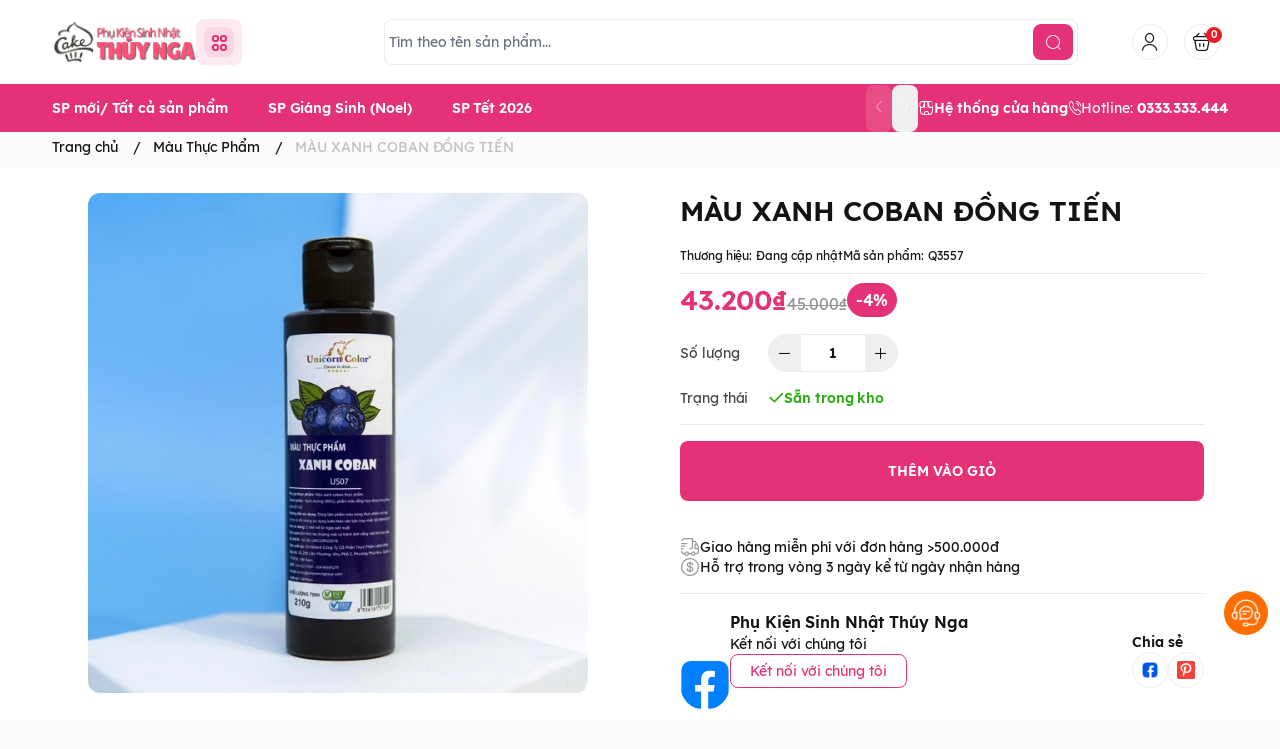

--- FILE ---
content_type: text/html; charset=utf-8
request_url: https://phukienthuynga.com/mau-xanh-coban
body_size: 35984
content:
<!doctype html>
<html lang="vi">
	<head>
		<meta charset="UTF-8">
		<meta name="theme-color" content="#e53175">
		<link rel="canonical" href="https://phukienthuynga.com/mau-xanh-coban">
		<meta name="revisit-after" content="2 days">

				<meta name="robots" content="noodp,index,follow">

		<meta name="viewport" content="width=device-width, minimum-scale=1.0, maximum-scale=1.0, user-scalable=no">
		<meta name="description" content="">

		<title>
			MÀU XANH COBAN ĐỒNG TIẾN
						
		</title>

		<script>
	var Bizweb = Bizweb || {};
	Bizweb.store = 'phukienthuynga.mysapo.net';
	Bizweb.id = 383989;
	Bizweb.theme = {"id":1007582,"name":"EGA Baby Mart - bản bỏ yêu thích","role":"main"};
	Bizweb.template = 'product';
	if(!Bizweb.fbEventId)  Bizweb.fbEventId = 'xxxxxxxx-xxxx-4xxx-yxxx-xxxxxxxxxxxx'.replace(/[xy]/g, function (c) {
	var r = Math.random() * 16 | 0, v = c == 'x' ? r : (r & 0x3 | 0x8);
				return v.toString(16);
			});		
</script>
<script>
	(function () {
		function asyncLoad() {
			var urls = ["https://google-shopping.sapoapps.vn/conversion-tracker/global-tag/4745.js?store=phukienthuynga.mysapo.net","https://google-shopping.sapoapps.vn/conversion-tracker/event-tag/4745.js?store=phukienthuynga.mysapo.net","//newproductreviews.sapoapps.vn/assets/js/productreviews.min.js?store=phukienthuynga.mysapo.net","https://buyx-gety.sapoapps.vn/assets/script.v2.js?store=phukienthuynga.mysapo.net"];
			for (var i = 0; i < urls.length; i++) {
				var s = document.createElement('script');
				s.type = 'text/javascript';
				s.async = true;
				s.src = urls[i];
				var x = document.getElementsByTagName('script')[0];
				x.parentNode.insertBefore(s, x);
			}
		};
		window.attachEvent ? window.attachEvent('onload', asyncLoad) : window.addEventListener('load', asyncLoad, false);
	})();
</script>


<script>
	window.BizwebAnalytics = window.BizwebAnalytics || {};
	window.BizwebAnalytics.meta = window.BizwebAnalytics.meta || {};
	window.BizwebAnalytics.meta.currency = 'VND';
	window.BizwebAnalytics.tracking_url = '/s';

	var meta = {};
	
	meta.product = {"id": 18694311, "vendor": "", "name": "MÀU XANH COBAN ĐỒNG TIẾN",
	"type": "A2-97-5", "price": 43200 };
	
	
	for (var attr in meta) {
	window.BizwebAnalytics.meta[attr] = meta[attr];
	}
</script>

	
		<script src="/dist/js/stats.min.js?v=96f2ff2"></script>
	



<!-- Global site tag (gtag.js) - Google Analytics --> <script async src="https://www.googletagmanager.com/gtag/js?id=G-W108VD3KNT"></script> <script> window.dataLayer = window.dataLayer || []; function gtag(){dataLayer.push(arguments);} gtag('js', new Date()); gtag('config', 'G-W108VD3KNT'); </script>
<script>

	window.enabled_enhanced_ecommerce = false;

</script>

<script>

	try {
		gtag('event', 'view_item', {
			items: [
				{
					id: 18694311,
					name: "MÀU XANH COBAN ĐỒNG TIẾN",
					brand: "",
					category: "A2-97-5",
					variant: "Default Title",
					price: '43200'
				}
			]
		});
	} catch(e) { console.error('ga script error', e);}

</script>






<script>
	var eventsListenerScript = document.createElement('script');
	eventsListenerScript.async = true;
	
	eventsListenerScript.src = "/dist/js/store_events_listener.min.js?v=1b795e9";
	
	document.getElementsByTagName('head')[0].appendChild(eventsListenerScript);
</script>







				<meta
			  name="keywords"
			  content="MÀU XANH COBAN ĐỒNG TIẾN, Màu Thực Phẩm, KM WEB 4%, Hàng Mới Về/ Tất cả sản phẩm, Sản Phẩm Của Đồng Tiến, Tổng hợp tất cả sản phẩm, ALL, KM WEB, MÀU, NƯỚC, TẠO MÀU, MÀU THỰC PHẨM, phukienthuynga, phukienthuynga.com"
			  >


		<link rel="preconnect" href="https://bizweb.dktcdn.net"> 
		<link rel="preconnect" href="https://egany.com">
		<link rel="preconnect" href="https://egany.com" crossorigin>
				<link rel="preload" as="image" href="//bizweb.dktcdn.net/thumb/grande/100/383/989/products/mau-thuc-pham-siro-unicorn-coban-24-956d8c5615184a559d46524358a64fa1-master.jpg?v=1686715705087">
		

		

	<meta property="og:type" content="product">
	<meta property="og:title" content="MÀU XANH COBAN ĐỒNG TIẾN">
	
		<meta property="og:image" content="https://bizweb.dktcdn.net/thumb/grande/100/383/989/products/mau-thuc-pham-siro-unicorn-coban-24-956d8c5615184a559d46524358a64fa1-master.jpg?v=1686715705087">
		<meta property="og:image:secure_url" content="https://bizweb.dktcdn.net/thumb/grande/100/383/989/products/mau-thuc-pham-siro-unicorn-coban-24-956d8c5615184a559d46524358a64fa1-master.jpg?v=1686715705087">
	
	<meta property="og:price:amount" content="43.200">
	<meta property="og:price:currency" content="VND">

<meta property="og:description" content="">
<meta property="og:url" content="https://phukienthuynga.com/mau-xanh-coban">
<meta property="og:site_name" content="phukienthuynga">
				<link rel="icon" href="//bizweb.dktcdn.net/100/383/989/themes/1007582/assets/favicon.png?1765962996864" type="image/x-icon">



		
		<script>
			var ProductReviewsAppUtil=ProductReviewsAppUtil || {};ProductReviewsAppUtil.store={name: 'phukienthuynga'};
		</script>
		

		<script>
	var Bizweb = Bizweb || {};
	Bizweb.store = 'phukienthuynga.mysapo.net';
	Bizweb.id = 383989;
	Bizweb.theme = {"id":1007582,"name":"EGA Baby Mart - bản bỏ yêu thích","role":"main"};
	Bizweb.template = 'product';
	if(!Bizweb.fbEventId)  Bizweb.fbEventId = 'xxxxxxxx-xxxx-4xxx-yxxx-xxxxxxxxxxxx'.replace(/[xy]/g, function (c) {
	var r = Math.random() * 16 | 0, v = c == 'x' ? r : (r & 0x3 | 0x8);
				return v.toString(16);
			});		
</script>
<script>
	(function () {
		function asyncLoad() {
			var urls = ["https://google-shopping.sapoapps.vn/conversion-tracker/global-tag/4745.js?store=phukienthuynga.mysapo.net","https://google-shopping.sapoapps.vn/conversion-tracker/event-tag/4745.js?store=phukienthuynga.mysapo.net","//newproductreviews.sapoapps.vn/assets/js/productreviews.min.js?store=phukienthuynga.mysapo.net","https://buyx-gety.sapoapps.vn/assets/script.v2.js?store=phukienthuynga.mysapo.net"];
			for (var i = 0; i < urls.length; i++) {
				var s = document.createElement('script');
				s.type = 'text/javascript';
				s.async = true;
				s.src = urls[i];
				var x = document.getElementsByTagName('script')[0];
				x.parentNode.insertBefore(s, x);
			}
		};
		window.attachEvent ? window.attachEvent('onload', asyncLoad) : window.addEventListener('load', asyncLoad, false);
	})();
</script>


<script>
	window.BizwebAnalytics = window.BizwebAnalytics || {};
	window.BizwebAnalytics.meta = window.BizwebAnalytics.meta || {};
	window.BizwebAnalytics.meta.currency = 'VND';
	window.BizwebAnalytics.tracking_url = '/s';

	var meta = {};
	
	meta.product = {"id": 18694311, "vendor": "", "name": "MÀU XANH COBAN ĐỒNG TIẾN",
	"type": "A2-97-5", "price": 43200 };
	
	
	for (var attr in meta) {
	window.BizwebAnalytics.meta[attr] = meta[attr];
	}
</script>

	
		<script src="/dist/js/stats.min.js?v=96f2ff2"></script>
	



<!-- Global site tag (gtag.js) - Google Analytics --> <script async src="https://www.googletagmanager.com/gtag/js?id=G-W108VD3KNT"></script> <script> window.dataLayer = window.dataLayer || []; function gtag(){dataLayer.push(arguments);} gtag('js', new Date()); gtag('config', 'G-W108VD3KNT'); </script>
<script>

	window.enabled_enhanced_ecommerce = false;

</script>

<script>

	try {
		gtag('event', 'view_item', {
			items: [
				{
					id: 18694311,
					name: "MÀU XANH COBAN ĐỒNG TIẾN",
					brand: "",
					category: "A2-97-5",
					variant: "Default Title",
					price: '43200'
				}
			]
		});
	} catch(e) { console.error('ga script error', e);}

</script>






<script>
	var eventsListenerScript = document.createElement('script');
	eventsListenerScript.async = true;
	
	eventsListenerScript.src = "/dist/js/store_events_listener.min.js?v=1b795e9";
	
	document.getElementsByTagName('head')[0].appendChild(eventsListenerScript);
</script>






		<link rel="preload" as="script" media="all" href="//bizweb.dktcdn.net/100/383/989/themes/1007582/assets/vendors.js?1765962996864" >

<script src="//bizweb.dktcdn.net/100/383/989/themes/1007582/assets/vendors.js?1765962996864" type="text/javascript"></script>
<link rel="preload" as="script" media="all" href="//bizweb.dktcdn.net/100/383/989/themes/1007582/assets/jquery.js?1765962996864" >

<script src="//bizweb.dktcdn.net/100/383/989/themes/1007582/assets/jquery.js?1765962996864" type="text/javascript"></script>
<script src="//bizweb.dktcdn.net/assets/themes_support/api.jquery.js " type="text/javascript"></script>

<!-- Bizweb javascript customer -->


<script>
window.themeConfigs = {
  mbBreakpoint: window.matchMedia("(max-width: 767px)"),
  lgBreakpoint: window.matchMedia("(max-width: 975px)"),
  addToCartAction: "drawer",
  compareProStorage: "egaCompareProducts",
  searchStorage: "egaSearchtorage",
  recentStorage: "egaRecentProduct",
  quantityUpdate: "EGA:quantity-update",
  productAddEvent: "EGA:product-add",
  cartUpdateEvent: "EGA:cart-update",
  copmareProUpdate: "EGA:compare-update",
  firstInteraction: "EGA:first-interaction",
  countdownUpdate: "EGA:countdown-update",
  productLoaded: "EGA:product-loaded",
  facetUpdate: "EGA:facet-update",
  tabUpdate: "EGA:tab-update",
  error: "EGA:on-error",
  quickViewShow: "EGA:quickview-show",
  variantChanged: "EGA:variant-changed",
  newsletterFormAction: "https://EGANY.us12.list-manage.com/subscribe/post?u=8ee70b5e0117f78874c2059a2&id=f1d2c30cf1&f_id=009547e0f0",
  vendorsJSLink: "//bizweb.dktcdn.net/100/383/989/themes/1007582/assets/defer-vendors.js?1765962996864",
  vendorsCssLink: "//bizweb.dktcdn.net/100/383/989/themes/1007582/assets/defer-vendors.css?1765962996864",
  defaultTransitionTime: 400
	
};
window.flashsaleConfigs = {
	openingText : "Vừa mở bán",
	soldText: "Đã bán [soluongdaban] sản phẩm",
	runOutText : "Chỉ còn [soluongtonkho] sản phẩm",
	runOutQty : 10,
	randomtMin : 0,
	randomMax : 100,
}
const {publish, subscribe,validateInput, convertTime, defineElement, playAnimation, serializeForm } = window.EGATheme
window.EGATheme.addToCart = function(variantId ,quantity,callback){
		const data =`quantity=${quantity}&VariantId=${variantId}`
		const { addToCartAction, productAddEvent } = window.themeConfigs;
			fetch("/cart/add.js", {
			  method: "POST",
			  headers: {
				"Content-Type": "application/x-www-form-urlencoded; charset=UTF-8",
			  },
			  body: data
			})
			  .then((res) => res.json())
			  .then((response) => {
				publish(productAddEvent, {
				  data: response,
				  action: addToCartAction,
				});
				if(typeof callback == 'function'){
					callback()
				}
			  })
			  .catch((err) => {
					console.log(err)
			  });
}
window.EGATheme.showQuickView = function(productHandle){
	if(!productHandle) return;
	let opener = {
		dataset: {
			product: productHandle
		}
	}
	document.querySelector('quick-view').show(opener)
} 
</script>		<link rel="preload" href="//bizweb.dktcdn.net/100/383/989/themes/1007582/assets/lexend-regular.woff2?1765962996864" as="font" type="font/woff2" crossorigin >
 <link rel="preload" href="//bizweb.dktcdn.net/100/383/989/themes/1007582/assets/lexend-semibold.woff2?1765962996864" as="font" type="font/woff2" crossorigin >
 <link rel="preload" href="//bizweb.dktcdn.net/100/383/989/themes/1007582/assets/lexend-bold.woff2?1765962996864" as="font" type="font/woff2" crossorigin >


<style>
@font-face {
		font-family: 'Lexend';
		font-style: normal;
		font-weight: 400;
		font-display: swap;
		src: url(//bizweb.dktcdn.net/100/383/989/themes/1007582/assets/lexend-regular.woff2?1765962996864) format('truetype');
	}
	
	@font-face {
		font-family: 'Lexend';
		font-style: normal;
		font-weight: 600;
		font-display: swap;
		src: url(//bizweb.dktcdn.net/100/383/989/themes/1007582/assets/lexend-semibold.woff2?1765962996864) format('truetype');

	}
	@font-face {
		font-family: 'Lexend';
		font-style: normal;
		font-weight: 700;
		font-display: swap;
		src: url(//bizweb.dktcdn.net/100/383/989/themes/1007582/assets/lexend-bold.woff2?1765962996864) format('truetype');

	}
		@font-face {
    font-family: ega-iconfont;
    src: url(//bizweb.dktcdn.net/100/383/989/themes/1007582/assets/ega-iconfont.woff2?1765962996864) format("woff2");
    font-weight: normal;
    font-style: normal;
	font-display: swap;

}

</style>
<link rel="preload" as="style" media="all" href="//bizweb.dktcdn.net/100/383/989/themes/1007582/assets/vendors.css?1765962996864" >
<link rel="stylesheet" href="//bizweb.dktcdn.net/100/383/989/themes/1007582/assets/vendors.css?1765962996864" media="all"  ><link rel="preload" as="style" media="all" href="//bizweb.dktcdn.net/100/383/989/themes/1007582/assets/components.css?1765962996864" >
<link rel="stylesheet" href="//bizweb.dktcdn.net/100/383/989/themes/1007582/assets/components.css?1765962996864" media="all"  ><link rel="preload" as="style" media="all" href="//bizweb.dktcdn.net/100/383/989/themes/1007582/assets/icon.css?1765962996864" >
<link rel="stylesheet" href="//bizweb.dktcdn.net/100/383/989/themes/1007582/assets/icon.css?1765962996864" media="all"  ><link rel="preload" as="style" media="all" href="//bizweb.dktcdn.net/100/383/989/themes/1007582/assets/global.css?1765962996864" >
<link rel="stylesheet" href="//bizweb.dktcdn.net/100/383/989/themes/1007582/assets/global.css?1765962996864" media="all"  >



<link rel="preload" as="style" media="all" href="//bizweb.dktcdn.net/100/383/989/themes/1007582/assets/custom.css?1765962996864" >
<link rel="stylesheet" href="//bizweb.dktcdn.net/100/383/989/themes/1007582/assets/custom.css?1765962996864" media="all"  >
<link rel="stylesheet" href="//bizweb.dktcdn.net/100/383/989/themes/1007582/assets/quickview.css?1765962996864" media="print" onload="this.media='all'">
<link rel="stylesheet" href="//bizweb.dktcdn.net/100/383/989/themes/1007582/assets/cart-drawer.css?1765962996864" media="print" onload="this.media='all'">

<noscript><link href="//bizweb.dktcdn.net/100/383/989/themes/1007582/assets/quickview.css?1765962996864" rel="stylesheet" type="text/css" media="all" /></noscript>	
<noscript><link href="//bizweb.dktcdn.net/100/383/989/themes/1007582/assets/cart-drawer.css?1765962996864" rel="stylesheet" type="text/css" media="all" /></noscript>	

<style>
      html {
           box-sizing: border-box;
           font-size: 62.5%;
           height: 100%;
     }
     :root {
       /*
         replace font family and font weight
       */
       --font-body-family: 'Lexend', sans-serif;
       --font-body-weight: 400;
       --font-headings-family: 'Lexend', sans-serif;
       --font-headings-weight: 700;

       /* For text color */
       --color-foreground: #131313;

       /* For background color */
       --color-background: #FFFFFF;

    	 --color-background-body: #fafbfd;

       /* For primary color : button, link  */

       --color-primary: #e53175;

       /* base on design  */
       --color-secondary: #e53175;
       
       --color-link:  #ff9d02 ;
       /* For cta color */
       --color-accent: #FFE711;

       --color-neutral-50 : #EBEBEB;
       --color-neutral-100 : #BFBFBF;
       --color-neutral-200 : #999999;
       --color-neutral-300 : #666666;
       --color-neutral-400 : #464646;


       /* For line border color or shadow color */
       --color-label: var(--color-neutral-200);
       --color-price:  #e53175;
       --color-price-compare: #929292;
       --color-sale-bg: #e53175;
       --color-sale: #ffffff;
       --color-addtocart: #FFFFFF;
       --color-addtocart-bg: #e53175;
       --color-coupon-primary: #ff0064;
       --color-coupon-secondary: #ff0064;

       /* For error state */
       --color-error: #EE1926;

       /* For success state */
       --color-success: #2BAD14 ;

       /* For warning state */
       --color-warning: #F2BC1B;

      /* header */
      --color-header: var(--color-foreground);
      --color-header-bg:  var(--color-background);
      --header-height: 8.4rem;
      --logo-width : 14.4rem;
      --color-cart-bubble: #FFFFFF;
      --color-cart-bubble-bg: #EE1926;
      --color-search: var(--color-primary);
      --color-sub-header-bg: #e53175;
      --color-sub-header: #ffffff;
      --color-sub-header-link: #ffd719;

       /* Font size for body text */
       --font-size-body: 1.4rem;

       /* Font size for text h1 - h6 */
       --font-size-h1: 4.8rem;
       --font-size-h2: 4rem;
       --font-size-h3: 3.2rem;
       --font-size-h4: 2.8rem;
       --font-size-h5: 2rem;
       --font-size-h6: 1.6rem;

       /*  if any title different
       --font-title-1: 3rem;
       --font-title-2: 2.25rem;
       */

       /* Rounded config */
       --rounded: 0.8rem;
       --rounded-lg: calc( var(--rounded) * 1.5 );
       --rounded-sm: calc( var(--rounded) / 2 );
       --rounded-xs: calc( var(--rounded) / 4 );
       --rounded-full: 9999px;

       --rounded-button: 0.8rem;
       --rounded-input: 0.4rem;



       /* Spacing */

         /**
          * ---------------------------------------------------------------------
          * SPACING VARIABLES
          *
          * We are using a spacing inspired from frameworks like Tailwind CSS.
          * ---------------------------------------------------------------------
          */
          --spacing-0-5: 0.2rem; /* 2px */
          --spacing-1: 0.4rem; /* 4px */
          --spacing-1-5: 0.6rem; /* 6px */
          --spacing-2: 0.8rem; /* 8px */
          --spacing-2-5: 1rem; /* 10px */
          --spacing-3: 1.2rem; /* 12px */
          --spacing-3-5: 1.4rem; /* 14px */
          --spacing-4: 1.6rem; /* 16px */
          --spacing-4-5: 1.8rem; /* 18px */
          --spacing-5: 2rem; /* 20px */
          --spacing-5-5: 2.2rem; /* 22px */
          --spacing-6: 2.4rem; /* 24px */
          --spacing-6-5: 2.6rem; /* 26px */
          --spacing-7: 2.8rem; /* 28px */
          --spacing-7-5: 3rem; /* 30px */
          --spacing-8: 3.2rem; /* 32px */
          --spacing-8-5: 3.4rem; /* 34px */
          --spacing-9: 3.6rem; /* 36px */
          --spacing-9-5: 3.8rem; /* 38px */
          --spacing-10: 4rem; /* 40px */
          --spacing-11: 4.4rem; /* 44px */
          --spacing-12: 4.8rem; /* 48px */
          --spacing-14: 5.6rem; /* 56px */
          --spacing-16: 6.4rem; /* 64px */
          --spacing-18: 7.2rem; /* 72px */
          --spacing-20: 8rem; /* 80px */
          --spacing-24: 9.6rem; /* 96px */

          /* Container */
       --container-width: 100%;
       --container-padding: var(--spacing-3);
       --grid-gutter: var(--spacing-2);

       --shadow-l: 0px 2rem 4.8rem 0px rgba(51, 51, 51, 0.20);
       --navigation-width: 40rem;
    	
    	     	     	     		     	 		
    	 		--swatch-xanh-duong: #232fff;
    		     	     	     	     		     	 		
    	 		--swatch-hong: #fe77f1;
    		     	     	     	     		     	 		
    	 		--swatch-den: #000000;
    		     	     	     	     		     	 		
    	 		--swatch-trang: #FFFFFF;
    		     	      }

     @media(max-width: 767px){
       :root {
         --logo-width: 11.7rem;
         --header-height: 6.8rem

       }

     }

     body {
       grid-template-columns: 100%;
       min-height: 100%;
       margin: 0;
       font-size: var(--font-size-body);
       letter-spacing: -0.004em;
       line-height: calc( 20 / 14 );
       font-family: var(--font-body-family);
       font-weight: var(--font-body-weight);
       background-color: var(--color-background-body);
	    color: var(--color-foreground);
    	 scroll-behavior: smooth;
		 -webkit-font-smoothing: antialiased;
		    scroll-behavior: smooth;
     }
     .section {
       padding: var(--section-padding,  0);
       margin: var(--section-margin, 2rem 0 0 0);
     }

     @media(max-width: 975px){

      .section {
        padding: var(--section-padding-mb,0);
        margin: var(--section-margin-mb, 2rem 0 0 0);
      }

    }


  @media (min-width: 1200px) {
    :root {
        --container-width:1200px
    }
  }

  @media (min-width: 1320px) {
    :root {
        --container-width:1320px
    }
  }
</style>
		
<script type="application/ld+json">
        {
        "@context": "http://schema.org",
        "@type": "BreadcrumbList",
        "itemListElement": 
        [
            {
                "@type": "ListItem",
                "position": 1,
                "item": 
                {
                  "@id": "https://phukienthuynga.com",
                  "name": "Trang chủ"
                }
            },
      
            {
                "@type": "ListItem",
                "position": 2,
                "item": 
                {
                  "@id": "https://phukienthuynga.com/mau-xanh-coban",
                  "name": "MÀU XANH COBAN ĐỒNG TIẾN"
                }
            }
      
        
      
      
      
      
    
        ]
        }
</script>

		<!--
Theme Information
--------------------------------------
Theme ID: EGA Baby Mart
Version: v1.0.1_20250121
Company: EGANY
changelog: //bizweb.dktcdn.net/100/383/989/themes/1007582/assets/ega-changelog.js?1765962996864
---------------------------------------
-->
		
		
		<script>
			!function(t){"function"==typeof define&&define.amd?define(["jquery"],t):t("object"==typeof exports?require("jquery"):jQuery)}(function(t){function s(s){var e=!1;return t('[data-notify="container"]').each(function(i,n){var a=t(n),o=a.find('[data-notify="title"]').text().trim(),r=a.find('[data-notify="message"]').html().trim(),l=o===t("<div>"+s.settings.content.title+"</div>").html().trim(),d=r===t("<div>"+s.settings.content.message+"</div>").html().trim(),g=a.hasClass("alert-"+s.settings.type);return l&&d&&g&&(e=!0),!e}),e}function e(e,n,a){var o={content:{message:"object"==typeof n?n.message:n,title:n.title?n.title:"",icon:n.icon?n.icon:"",url:n.url?n.url:"#",target:n.target?n.target:"-"}};a=t.extend(!0,{},o,a),this.settings=t.extend(!0,{},i,a),this._defaults=i,"-"===this.settings.content.target&&(this.settings.content.target=this.settings.url_target),this.animations={start:"webkitAnimationStart oanimationstart MSAnimationStart animationstart",end:"webkitAnimationEnd oanimationend MSAnimationEnd animationend"},"number"==typeof this.settings.offset&&(this.settings.offset={x:this.settings.offset,y:this.settings.offset}),(this.settings.allow_duplicates||!this.settings.allow_duplicates&&!s(this))&&this.init()}var i={element:"body",position:null,type:"info",allow_dismiss:!0,allow_duplicates:!0,newest_on_top:!1,showProgressbar:!1,placement:{from:"top",align:"right"},offset:20,spacing:10,z_index:1031,delay:5e3,timer:1e3,url_target:"_blank",mouse_over:null,animate:{enter:"animated fadeInDown",exit:"animated fadeOutUp"},onShow:null,onShown:null,onClose:null,onClosed:null,icon_type:"class",template:'<div data-notify="container" class="col-xs-11 col-sm-4 alert alert-{0}" role="alert"><button type="button" aria-hidden="true" class="close" data-notify="dismiss">&times;</button><span data-notify="icon"></span> <span data-notify="title">{1}</span> <span data-notify="message">{2}</span><div class="progress" data-notify="progressbar"><div class="progress-bar progress-bar-{0}" role="progressbar" aria-valuenow="0" aria-valuemin="0" aria-valuemax="100" style="width: 0%;"></div></div><a href="{3}" target="{4}" data-notify="url"></a></div>'};String.format=function(){for(var t=arguments[0],s=1;s<arguments.length;s++)t=t.replace(RegExp("\\{"+(s-1)+"\\}","gm"),arguments[s]);return t},t.extend(e.prototype,{init:function(){var t=this;this.buildNotify(),this.settings.content.icon&&this.setIcon(),"#"!=this.settings.content.url&&this.styleURL(),this.styleDismiss(),this.placement(),this.bind(),this.notify={$ele:this.$ele,update:function(s,e){var i={};"string"==typeof s?i[s]=e:i=s;for(var n in i)switch(n){case"type":this.$ele.removeClass("alert-"+t.settings.type),this.$ele.find('[data-notify="progressbar"] > .progress-bar').removeClass("progress-bar-"+t.settings.type),t.settings.type=i[n],this.$ele.addClass("alert-"+i[n]).find('[data-notify="progressbar"] > .progress-bar').addClass("progress-bar-"+i[n]);break;case"icon":var a=this.$ele.find('[data-notify="icon"]');"class"===t.settings.icon_type.toLowerCase()?a.removeClass(t.settings.content.icon).addClass(i[n]):(a.is("img")||a.find("img"),a.attr("src",i[n]));break;case"progress":var o=t.settings.delay-t.settings.delay*(i[n]/100);this.$ele.data("notify-delay",o),this.$ele.find('[data-notify="progressbar"] > div').attr("aria-valuenow",i[n]).css("width",i[n]+"%");break;case"url":this.$ele.find('[data-notify="url"]').attr("href",i[n]);break;case"target":this.$ele.find('[data-notify="url"]').attr("target",i[n]);break;default:this.$ele.find('[data-notify="'+n+'"]').html(i[n])}var r=this.$ele.outerHeight()+parseInt(t.settings.spacing)+parseInt(t.settings.offset.y);t.reposition(r)},close:function(){t.close()}}},buildNotify:function(){var s=this.settings.content;this.$ele=t(String.format(this.settings.template,this.settings.type,s.title,s.message,s.url,s.target)),this.$ele.attr("data-notify-position",this.settings.placement.from+"-"+this.settings.placement.align),this.settings.allow_dismiss||this.$ele.find('[data-notify="dismiss"]').css("display","none"),(this.settings.delay>0||this.settings.showProgressbar)&&this.settings.showProgressbar||this.$ele.find('[data-notify="progressbar"]').remove()},setIcon:function(){"class"===this.settings.icon_type.toLowerCase()?this.$ele.find('[data-notify="icon"]').addClass(this.settings.content.icon):this.$ele.find('[data-notify="icon"]').is("img")?this.$ele.find('[data-notify="icon"]').attr("src",this.settings.content.icon):this.$ele.find('[data-notify="icon"]').append('<img src="'+this.settings.content.icon+'" alt="Notify Icon" />')},styleDismiss:function(){this.$ele.find('[data-notify="dismiss"]').css({position:"absolute",right:"10px",top:"5px",zIndex:this.settings.z_index+2})},styleURL:function(){this.$ele.find('[data-notify="url"]').css({backgroundImage:"url([data-uri])",height:"100%",left:0,position:"absolute",top:0,width:"100%",zIndex:this.settings.z_index+1})},placement:function(){var s=this,e=this.settings.offset.y,i={display:"inline-block",margin:"0px auto",position:this.settings.position?this.settings.position:"body"===this.settings.element?"fixed":"absolute",transition:"all .5s ease-in-out",zIndex:this.settings.z_index},n=!1,a=this.settings;switch(t('[data-notify-position="'+this.settings.placement.from+"-"+this.settings.placement.align+'"]:not([data-closing="true"])').each(function(){e=Math.max(e,parseInt(t(this).css(a.placement.from))+parseInt(t(this).outerHeight())+parseInt(a.spacing))}),this.settings.newest_on_top===!0&&(e=this.settings.offset.y),i[this.settings.placement.from]=e+"px",this.settings.placement.align){case"left":case"right":i[this.settings.placement.align]=this.settings.offset.x+"px";break;case"center":i.left=0,i.right=0}this.$ele.css(i).addClass(this.settings.animate.enter),t.each(["webkit-","moz-","o-","ms-",""],function(t,e){s.$ele[0].style[e+"AnimationIterationCount"]=1}),t(this.settings.element).append(this.$ele),this.settings.newest_on_top===!0&&(e=parseInt(e)+parseInt(this.settings.spacing)+this.$ele.outerHeight(),this.reposition(e)),t.isFunction(s.settings.onShow)&&s.settings.onShow.call(this.$ele),this.$ele.one(this.animations.start,function(){n=!0}).one(this.animations.end,function(){t.isFunction(s.settings.onShown)&&s.settings.onShown.call(this)}),setTimeout(function(){n||t.isFunction(s.settings.onShown)&&s.settings.onShown.call(this)},600)},bind:function(){var s=this;if(this.$ele.find('[data-notify="dismiss"]').on("click",function(){s.close()}),this.$ele.mouseover(function(){t(this).data("data-hover","true")}).mouseout(function(){t(this).data("data-hover","false")}),this.$ele.data("data-hover","false"),this.settings.delay>0){s.$ele.data("notify-delay",s.settings.delay);var e=setInterval(function(){var t=parseInt(s.$ele.data("notify-delay"))-s.settings.timer;if("false"===s.$ele.data("data-hover")&&"pause"===s.settings.mouse_over||"pause"!=s.settings.mouse_over){var i=(s.settings.delay-t)/s.settings.delay*100;s.$ele.data("notify-delay",t),s.$ele.find('[data-notify="progressbar"] > div').attr("aria-valuenow",i).css("width",i+"%")}t>-s.settings.timer||(clearInterval(e),s.close())},s.settings.timer)}},close:function(){var s=this,e=parseInt(this.$ele.css(this.settings.placement.from)),i=!1;this.$ele.data("closing","true").addClass(this.settings.animate.exit),s.reposition(e),t.isFunction(s.settings.onClose)&&s.settings.onClose.call(this.$ele),this.$ele.one(this.animations.start,function(){i=!0}).one(this.animations.end,function(){t(this).remove(),t.isFunction(s.settings.onClosed)&&s.settings.onClosed.call(this)}),setTimeout(function(){i||(s.$ele.remove(),s.settings.onClosed&&s.settings.onClosed(s.$ele))},600)},reposition:function(s){var e=this,i='[data-notify-position="'+this.settings.placement.from+"-"+this.settings.placement.align+'"]:not([data-closing="true"])',n=this.$ele.nextAll(i);this.settings.newest_on_top===!0&&(n=this.$ele.prevAll(i)),n.each(function(){t(this).css(e.settings.placement.from,s),s=parseInt(s)+parseInt(e.settings.spacing)+t(this).outerHeight()})}}),t.notify=function(t,s){var i=new e(this,t,s);return i.notify},t.notifyDefaults=function(s){return i=t.extend(!0,{},i,s)},t.notifyClose=function(s){void 0===s||"all"===s?t("[data-notify]").find('[data-notify="dismiss"]').trigger("click"):t('[data-notify-position="'+s+'"]').find('[data-notify="dismiss"]').trigger("click")}});
		</script>
	</head>
	<body class="ega-theme product ">
		 
		<header class="header relative flex items-center justify-center  top-0 py-4-5 h-max ">
	<div class="container">
		<div
			 class="
					header-wrapper flex items-center  justify-between gap-3 lg:grid lg:gap-2
					
					lg:grid-cols-[286px_1fr_auto]
					
					flex-wrap
					"
			 >
			<div class="flex items-center gap-5">
				<div class="flex gap-2 xl:gap-6 xl:flex-row-reverse items-center transition-all duration-150 ">
					
					<div class=" menu-opener   ">
						<portal-opener>
							<div
								 data-portal="#menu-drawer"
								 class="hamburger-button cursor-pointer link group inline-flex  items-center  justify-center gap-2 active:scale-95 transition-all duration-150 bg-relative text-primary rounded p-2"
								 id="toggle-menu-mobile"
								 >
								<div class="w-[3rem] h-[3rem] p-2 rounded bg-relative  justify-center items-center  grid grid-cols-2 gap-0.5 ">
									
									<span class="h-[7px] w-[7px] rounded-full border-[2px]  block border-primary"></span>
									
									<span class="h-[7px] w-[7px] rounded-full border-[2px]  block border-primary"></span>
									
									<span class="h-[7px] w-[7px] rounded-full border-[2px]  block border-primary"></span>
									
									<span class="h-[7px] w-[7px] rounded-full border-[2px]  block border-primary"></span>
									
								</div>
								<span class="font-semibold hidden xl:">Danh mục sản phẩm</span>
							</div>
						</portal-opener>
					</div>
					<a href="/" data-prefetch class="logo-wrapper mx-auto" title="phukienthuynga">
						
						<img
							 src="//bizweb.dktcdn.net/100/383/989/themes/1007582/assets/logo.png?1765962996864"
							 alt="logo phukienthuynga"
							 width="196"
							 height="56"
							 >
						
					</a>
				</div>

			</div>
			<div class="mx-auto header-search dnone md:block order-1 lg:order-none">
				<div class=" mx-auto md:px-5">
					<div class="search-bar relative ">
	<quick-search class="quick-search">
  <form
    action="/search"
    method="get"
    class="m-0 flex bg-background pl-1 py-1 rounded items-center relative border border-neutral-50"
    role="search"
  >
	
	<div class="search-input-group w-full relative flex items-center">
		    <input
      type="text"
      name="query"
      value=""
      autocomplete="off"
      class="border-0 bg-transparent focus:ring-transparent p-0 w-full text-base text-foreground pr-3 text-ellipsis"
      required
      data-placeholder="Tìm theo tên sản phẩm...; Tìm theo thương hiệu...;"
      placeholder="Tìm theo tên sản phẩm..."
    >
    <input type="hidden" name="type" value="product">
    <button
      type="submit"
      aria-label="search"
      class="search-button btn  flex items-center justify-center text-foreground rounded   bg-[var(--color-search)] text-white "
    >
      <i class="icon icon-search"></i>
    </button>
	  </div>

  </form>
  <div class="search-dropdown absolute bottom-0 top-full mt-1 left-0 bg-background rounded-lg py-3 text-foreground w-full px-2">
  	<div class="search-loading absolute top-1/2 left-1/2   -translate-x-1/2 -translate-y-1/2 w-full h-full z-[1] bg-background flex items-center justify-center">
		  <span class="loading-icon gap-1 hidden items-center justify-center">
        
            <span class="w-1.5 h-1.5 bg-[currentColor] rounded-full animate-pulse"></span>
        
            <span class="w-1.5 h-1.5 bg-[currentColor] rounded-full animate-pulse"></span>
        
            <span class="w-1.5 h-1.5 bg-[currentColor] rounded-full animate-pulse"></span>
        
</span>
	  </div>
	    
	  <div class="search-result space-y-3">
	  </div>
	  
	  
	  <div class="search-history-list border-neutral-50"></div>
	  
	 	
 
		    <div class="search-keywords space-y-2 pt-2 px-2 ">
      <span class="text-primary font-semibold">Từ khóa phổ biến</span>
	
      <div class="search-keyword-list flex gap-1 items-center flex-wrap">
        
        <a  href="/search?q=Ng%C6%B0%E1%BB%9Di+nh%E1%BB%87n&type=product" class="search-keyword text-secondary px-3 py-1 bg-relative rounded-full inline-flex items-center justify-center hover:border-secondary border border-transparent" title="">
        	Người nhện
        </a>
        
        <a  href="/search?q=+Xe+c%E1%BA%A9u&type=product" class="search-keyword text-secondary px-3 py-1 bg-relative rounded-full inline-flex items-center justify-center hover:border-secondary border border-transparent" title="">
        	 Xe cẩu
        </a>
        
        <a  href="/search?q=+B%C3%BAp+b%C3%AA&type=product" class="search-keyword text-secondary px-3 py-1 bg-relative rounded-full inline-flex items-center justify-center hover:border-secondary border border-transparent" title="">
        	 Búp bê
        </a>
        
        <a  href="/search?q=+Elsa&type=product" class="search-keyword text-secondary px-3 py-1 bg-relative rounded-full inline-flex items-center justify-center hover:border-secondary border border-transparent" title="">
        	 Elsa
        </a>
        
        <a  href="/search?q=+Kh%E1%BB%A7ng+long&type=product" class="search-keyword text-secondary px-3 py-1 bg-relative rounded-full inline-flex items-center justify-center hover:border-secondary border border-transparent" title="">
        	 Khủng long
        </a>
        
      </div>
    </div>
	    </div>
		</quick-search>
</div>
				</div>
			</div>
			<div class="header-icon-wrapper flex items-center justify-end  gap-2 xl:gap-5.5 ">
				
				<portal-opener class=" search-opener block lg:hidden">
					<a
					   data-portal="#search-drawer"
					   href="/search"
					   title="tìm kiếm"
					   class=" header-icon-group flex gap-2 items-center cart-group  hover:bg-neutral-50 active:scale-95 transition-all duration-150  md:px-2 px-1 py-1 rounded-sm "
					   >
						<div class="header-icon w-[3.6rem] h-[3.6rem]  p-2 rounded-full flex items-center justify-center relative border border-neutral-50 ">
							<i class="icon icon-search text-5"></i>
						</div>
					</a>
				</portal-opener>
				
				<a
				   href="/account/login"
				   title="Đăng nhập"
				   class="header-icon-group dnone md:flex gap-2 items-center cart-group  hover:bg-neutral-50 active:scale-95 transition-all duration-150  md:px-2 px-1 py-1 rounded-sm "
				   >
					<div class="header-icon w-[3.6rem] h-[3.6rem]  p-2 rounded-full flex items-center justify-center relative border border-neutral-50 ">
						<i class="icon icon-user"></i>
					</div>
				</a>
				
				
				<portal-opener>
					<a
  
    data-portal="#cart-drawer"
  
  href="/cart"
  title="Giỏ hàng"
  class="mini-cart header-icon-group flex gap-2 items-center cart-group  hover:bg-neutral-50 active:scale-95 transition-all duration-150  md:px-2 px-1  py-1 rounded-sm"
>
  <div class="header-icon w-[3.6rem] h-[3.6rem]  p-2 rounded-full flex items-center justify-center relative border border-neutral-50">
    <i class="icon icon-cart"></i>
    <span class="cart-count  flex items-center count_item count_item_pr justify-center rounded-full absolute font-semibold">
0    </span>
  </div>
 
</a>
				</portal-opener>
			</div>
		</div>
	</div>
</header>
<div class="navigation-wrapper hidden xl:flex items-center sub-header">
  <div class="container relative">
    <div class="">
     
      <div class="flex justify-between items-center">
                    <div class="navigation--horizontal dnone  lg:flex items-center ">
    <div class=" navigation-horizontal-wrapper overflow-hidden ">
      <nav>
        <ul class="navigation-horizontal">
                    
            
            

            <li class="menu-item group ">
              <a class="menu-item__link hover:text-[var(--color-sub-header-link)]  flex items-center gap-3.5 py-3 font-semibold " 
				  title="SP mới/ Tất cả sản phẩm"
href="/hang-moi-ve" 

data-prefetch="/hang-moi-ve" >
                <span>
                  SP mới/ Tất cả sản phẩm                </span>
                
              </a>
              
                                        </li>
          
            
            

            <li class="menu-item group ">
              <a class="menu-item__link hover:text-[var(--color-sub-header-link)]  flex items-center gap-3.5 py-3 font-semibold " 
				  title="SP Giáng Sinh (Noel)"
href="/merry-christmas" 

data-prefetch="/merry-christmas" >
                <span>
                  SP Giáng Sinh (Noel)                </span>
                
              </a>
              
                                        </li>
          
            
            

            <li class="menu-item group ">
              <a class="menu-item__link hover:text-[var(--color-sub-header-link)]  flex items-center gap-3.5 py-3 font-semibold " 
				  title="SP Tết 2026"
href="/hang-tet" 

data-prefetch="/hang-tet" >
                <span>
                  SP Tết 2026                </span>
                
              </a>
              
                                        </li>
          
            
            

            <li class="menu-item group ">
              <a class="menu-item__link hover:text-[var(--color-sub-header-link)]  flex items-center gap-3.5 py-3 font-semibold " 
				  title="Chủ đề Nhân vật (Công chúa/Hoàng tử/Ông bà...)"
href="/tuong-nhan-vat" 

data-prefetch="/tuong-nhan-vat" >
                <span>
                  Chủ đề Nhân vật (Công chúa/Hoàng tử/Ông bà...)                </span>
                
                  <i class="icon icon-carret-down" data-toggle-submenu>
                  
                  </i>

              </a>
              
                                            
                                  
                                  
                                  
                                  
                                  
                                  
                                  
                                  
                  
                                                        <div class="submenu  mega-menu bg-white ">
                
                  <ul class="submenu__list">
                    
                      
                        <li class="submenu__item submenu__item--main">
                          <a class="link  font-semibold" 
							 title=">Tất cả nhân vật"
href="/tuong-nhan-vat" 

data-prefetch="/tuong-nhan-vat"
							 >
>Tất cả nhân vật                          </a>
                        </li>
                      
                    
                      
                        <li class="submenu__item submenu__item--main">
                          <a class="link  font-semibold" 
							 title="> Siêu nhân-anh hùng"
href="/chu-de-sieu-nhan-anh-hung" 

data-prefetch="/chu-de-sieu-nhan-anh-hung"
							 >
> Siêu nhân-anh hùng                          </a>
                        </li>
                      
                    
                      
                        <li class="submenu__item submenu__item--main">
                          <a class="link  font-semibold" 
							 title="> Bé gái"
href="/chu-de-be-gai" 

data-prefetch="/chu-de-be-gai"
							 >
> Bé gái                          </a>
                        </li>
                      
                    
                      
                        <li class="submenu__item submenu__item--main">
                          <a class="link  font-semibold" 
							 title="> Bé trai"
href="/tuong-nhan-vat-em-be" 

data-prefetch="/tuong-nhan-vat-em-be"
							 >
> Bé trai                          </a>
                        </li>
                      
                    
                      
                        <li class="submenu__item submenu__item--main">
                          <a class="link  font-semibold" 
							 title="> Công Chúa & Hoàng Tử"
href="/tuong-nhan-vat-cong-chua" 

data-prefetch="/tuong-nhan-vat-cong-chua"
							 >
> Công Chúa & Hoàng Tử                          </a>
                        </li>
                      
                    
                      
                        <li class="submenu__item submenu__item--main">
                          <a class="link  font-semibold" 
							 title="> Ông Bà"
href="/tuong-nhan-vat-hoang-tu" 

data-prefetch="/tuong-nhan-vat-hoang-tu"
							 >
> Ông Bà                          </a>
                        </li>
                      
                    
                      
                        <li class="submenu__item submenu__item--main">
                          <a class="link  font-semibold" 
							 title="> Đàn ông / Chàng trai"
href="/dan-ong" 

data-prefetch="/dan-ong"
							 >
> Đàn ông / Chàng trai                          </a>
                        </li>
                      
                    
                      
                        <li class="submenu__item submenu__item--main">
                          <a class="link  font-semibold" 
							 title="> Phụ Nữ / Cô gái"
href="/phu-nu-co-gai" 

data-prefetch="/phu-nu-co-gai"
							 >
> Phụ Nữ / Cô gái                          </a>
                        </li>
                      
                    
                      
                        <li class="submenu__col">
                          <span class="submenu__item submenu__item--main">
                            <a class="link font-semibold" 
							   title="> Chủ đề Biển"
href="/chu-de-bien" 

data-prefetch="/chu-de-bien"
							   >
> Chủ đề Biển                            </a>
                          </span>
                          <ul>
                          
                        </ul>
                        </li>
                      
                    
                      
                        <li class="submenu__item submenu__item--main">
                          <a class="link  font-semibold" 
							 title="> Bóng đá-bóng rổ"
href="/chu-de-bong-da-bong-ro" 

data-prefetch="/chu-de-bong-da-bong-ro"
							 >
> Bóng đá-bóng rổ                          </a>
                        </li>
                      
                    
                      
                        <li class="submenu__col">
                          <span class="submenu__item submenu__item--main">
                            <a class="link font-semibold" 
							   title="> Vũ trụ- phi hành gia"
href="/chu-de-vu-tru" 

data-prefetch="/chu-de-vu-tru"
							   >
> Vũ trụ- phi hành gia                            </a>
                          </span>
                          <ul>
                          
                        </ul>
                        </li>
                      
                    
                  </ul>
                </div>
                          </li>
          
            
            

            <li class="menu-item group ">
              <a class="menu-item__link hover:text-[var(--color-sub-header-link)]  flex items-center gap-3.5 py-3 font-semibold " 
				  title="Chủ đề Con vật"
href="/tuong-con-vat-1" 

data-prefetch="/tuong-con-vat-1" >
                <span>
                  Chủ đề Con vật                </span>
                
                  <i class="icon icon-carret-down" data-toggle-submenu>
                  
                  </i>

              </a>
              
                                            
                                  
                                  
                                  
                                  
                                  
                                  
                                  
                                  
                                  
                                  
                                  
                                  
                                  
                                  
                                  
                                  
                                                  <div class="submenu  default ">
                
                  <ul class="submenu__list">
                    
                      
                        <li class="submenu__item submenu__item--main">
                          <a class="link  font-semibold" 
							 title="Tất cả con vật"
href="/tuong-con-vat-1" 

data-prefetch="/tuong-con-vat-1"
							 >
Tất cả con vật                          </a>
                        </li>
                      
                    
                      
                        <li class="submenu__item submenu__item--main">
                          <a class="link  font-semibold" 
							 title="> Khủng long - Thú rừng"
href="/tuong-con-vat-con-khung-long" 

data-prefetch="/tuong-con-vat-con-khung-long"
							 >
> Khủng long - Thú rừng                          </a>
                        </li>
                      
                    
                      
                        <li class="submenu__item submenu__item--main">
                          <a class="link  font-semibold" 
							 title="> Con Gấu"
href="/tuong-con-vat-con-gau" 

data-prefetch="/tuong-con-vat-con-gau"
							 >
> Con Gấu                          </a>
                        </li>
                      
                    
                      
                        <li class="submenu__item submenu__item--main">
                          <a class="link  font-semibold" 
							 title="> Con Thỏ"
href="/tuong-con-vat-con-tho" 

data-prefetch="/tuong-con-vat-con-tho"
							 >
> Con Thỏ                          </a>
                        </li>
                      
                    
                      
                        <li class="submenu__item submenu__item--main">
                          <a class="link  font-semibold" 
							 title="> Con Chó"
href="/tuong-con-vat-con-ngua-1" 

data-prefetch="/tuong-con-vat-con-ngua-1"
							 >
> Con Chó                          </a>
                        </li>
                      
                    
                      
                        <li class="submenu__item submenu__item--main">
                          <a class="link  font-semibold" 
							 title="> Con Heo"
href="/tuong-con-vat-con-heo" 

data-prefetch="/tuong-con-vat-con-heo"
							 >
> Con Heo                          </a>
                        </li>
                      
                    
                      
                        <li class="submenu__item submenu__item--main">
                          <a class="link  font-semibold" 
							 title="> Con Ngựa"
href="/tuong-con-vat-con-ngua" 

data-prefetch="/tuong-con-vat-con-ngua"
							 >
> Con Ngựa                          </a>
                        </li>
                      
                    
                      
                        <li class="submenu__item submenu__item--main">
                          <a class="link  font-semibold" 
							 title="> Con Hổ/ Sư tử"
href="/tuong-con-vat-con-ho" 

data-prefetch="/tuong-con-vat-con-ho"
							 >
> Con Hổ/ Sư tử                          </a>
                        </li>
                      
                    
                      
                        <li class="submenu__item submenu__item--main">
                          <a class="link  font-semibold" 
							 title="> Con Mèo"
href="/tuong-con-meo" 

data-prefetch="/tuong-con-meo"
							 >
> Con Mèo                          </a>
                        </li>
                      
                    
                      
                        <li class="submenu__item submenu__item--main">
                          <a class="link  font-semibold" 
							 title="> Con Rồng"
href="/con-rong" 

data-prefetch="/con-rong"
							 >
> Con Rồng                          </a>
                        </li>
                      
                    
                      
                        <li class="submenu__item submenu__item--main">
                          <a class="link  font-semibold" 
							 title="> Con Rắn"
href="/con-ran" 

data-prefetch="/con-ran"
							 >
> Con Rắn                          </a>
                        </li>
                      
                    
                      
                        <li class="submenu__item submenu__item--main">
                          <a class="link  font-semibold" 
							 title="> Thiên Nga"
href="/thien-nga" 

data-prefetch="/thien-nga"
							 >
> Thiên Nga                          </a>
                        </li>
                      
                    
                      
                        <li class="submenu__item submenu__item--main">
                          <a class="link  font-semibold" 
							 title="> Con Chuột"
href="/con-chuot" 

data-prefetch="/con-chuot"
							 >
> Con Chuột                          </a>
                        </li>
                      
                    
                      
                        <li class="submenu__item submenu__item--main">
                          <a class="link  font-semibold" 
							 title="> Con Vịt"
href="/con-vit" 

data-prefetch="/con-vit"
							 >
> Con Vịt                          </a>
                        </li>
                      
                    
                      
                        <li class="submenu__item submenu__item--main">
                          <a class="link  font-semibold" 
							 title="> Labubu"
href="/labubu" 

data-prefetch="/labubu"
							 >
> Labubu                          </a>
                        </li>
                      
                    
                      
                        <li class="submenu__item submenu__item--main">
                          <a class="link  font-semibold" 
							 title="> Capybara"
href="/capybara" 

data-prefetch="/capybara"
							 >
> Capybara                          </a>
                        </li>
                      
                    
                      
                        <li class="submenu__item submenu__item--main">
                          <a class="link  font-semibold" 
							 title="> Baby three"
href="/babythree" 

data-prefetch="/babythree"
							 >
> Baby three                          </a>
                        </li>
                      
                    
                  </ul>
                </div>
                          </li>
          
            
            

            <li class="menu-item group ">
              <a class="menu-item__link hover:text-[var(--color-sub-header-link)]  flex items-center gap-3.5 py-3 font-semibold " 
				  title="Thẻ cắm Mica"
href="/the-cam-mica" 

data-prefetch="/the-cam-mica" >
                <span>
                  Thẻ cắm Mica                </span>
                
                  <i class="icon icon-carret-down" data-toggle-submenu>
                  
                  </i>

              </a>
              
                                            
                                  
                                  
                                  
                                  
                                  
                                  
                                                  <div class="submenu  default ">
                
                  <ul class="submenu__list">
                    
                      
                        <li class="submenu__item submenu__item--main">
                          <a class="link  font-semibold" 
							 title="> Tất cả thẻ cắm Mica"
href="/the-cam-mica" 

data-prefetch="/the-cam-mica"
							 >
> Tất cả thẻ cắm Mica                          </a>
                        </li>
                      
                    
                      
                        <li class="submenu__item submenu__item--main">
                          <a class="link  font-semibold" 
							 title="> Thẻ Mica Happy Birthday"
href="/the-mica-hpbd" 

data-prefetch="/the-mica-hpbd"
							 >
> Thẻ Mica Happy Birthday                          </a>
                        </li>
                      
                    
                      
                        <li class="submenu__item submenu__item--main">
                          <a class="link  font-semibold" 
							 title="> Thẻ Mica Love (Tình yêu)"
href="/the-mica-love" 

data-prefetch="/the-mica-love"
							 >
> Thẻ Mica Love (Tình yêu)                          </a>
                        </li>
                      
                    
                      
                        <li class="submenu__item submenu__item--main">
                          <a class="link  font-semibold" 
							 title="> Thẻ Mica MOM/DAD"
href="/the-mica-mom-dad" 

data-prefetch="/the-mica-mom-dad"
							 >
> Thẻ Mica MOM/DAD                          </a>
                        </li>
                      
                    
                      
                        <li class="submenu__item submenu__item--main">
                          <a class="link  font-semibold" 
							 title="> Thẻ Mica cho Phụ Nữ"
href="/the-mica-woman" 

data-prefetch="/the-mica-woman"
							 >
> Thẻ Mica cho Phụ Nữ                          </a>
                        </li>
                      
                    
                      
                        <li class="submenu__item submenu__item--main">
                          <a class="link  font-semibold" 
							 title="> Thẻ Mica Ngày quan trọng (Wedding/Anniversary/Opening)"
href="/the-mica-special-day" 

data-prefetch="/the-mica-special-day"
							 >
> Thẻ Mica Ngày quan trọng (Wedding/Anniversary/Opening)                          </a>
                        </li>
                      
                    
                      
                        <li class="submenu__item submenu__item--main">
                          <a class="link  font-semibold" 
							 title="> Chữ gắn hạt"
href="/chu-gan-hat" 

data-prefetch="/chu-gan-hat"
							 >
> Chữ gắn hạt                          </a>
                        </li>
                      
                    
                  </ul>
                </div>
                          </li>
          
            
            

            <li class="menu-item group ">
              <a class="menu-item__link hover:text-[var(--color-sub-header-link)]  flex items-center gap-3.5 py-3 font-semibold " 
				  title="Set cắm giấy / xốp"
href="/set-cam-giay-xop" 

data-prefetch="/set-cam-giay-xop" >
                <span>
                  Set cắm giấy / xốp                </span>
                
                  <i class="icon icon-carret-down" data-toggle-submenu>
                  
                  </i>

              </a>
              
                                            
                                  
                                  
                                  
                                  
                                  
                                  
                                  
                                                  <div class="submenu  default ">
                
                  <ul class="submenu__list">
                    
                      
                        <li class="submenu__item submenu__item--main">
                          <a class="link  font-semibold" 
							 title="> Set giấy chung"
href="/set-cam-giay-xop" 

data-prefetch="/set-cam-giay-xop"
							 >
> Set giấy chung                          </a>
                        </li>
                      
                    
                      
                        <li class="submenu__item submenu__item--main">
                          <a class="link  font-semibold" 
							 title="> Chủ đề Cầu vồng"
href="/cau-vong" 

data-prefetch="/cau-vong"
							 >
> Chủ đề Cầu vồng                          </a>
                        </li>
                      
                    
                      
                        <li class="submenu__item submenu__item--main">
                          <a class="link  font-semibold" 
							 title="> Chủ đề Cây cỏ"
href="/set-cam-cay-co" 

data-prefetch="/set-cam-cay-co"
							 >
> Chủ đề Cây cỏ                          </a>
                        </li>
                      
                    
                      
                        <li class="submenu__item submenu__item--main">
                          <a class="link  font-semibold" 
							 title="> Chủ đề cây cắm giấy HPBD"
href="/cay-cam-giay-hpbd" 

data-prefetch="/cay-cam-giay-hpbd"
							 >
> Chủ đề cây cắm giấy HPBD                          </a>
                        </li>
                      
                    
                      
                        <li class="submenu__item submenu__item--main">
                          <a class="link  font-semibold" 
							 title="> Chủ đề NƠ trang trí"
href="/no" 

data-prefetch="/no"
							 >
> Chủ đề NƠ trang trí                          </a>
                        </li>
                      
                    
                      
                        <li class="submenu__item submenu__item--main">
                          <a class="link  font-semibold" 
							 title="> Chủ đề TIỀN"
href="/chu-de-tien" 

data-prefetch="/chu-de-tien"
							 >
> Chủ đề TIỀN                          </a>
                        </li>
                      
                    
                      
                        <li class="submenu__item submenu__item--main">
                          <a class="link  font-semibold" 
							 title="> Bướm giấy/nhựa"
href="/set-buom" 

data-prefetch="/set-buom"
							 >
> Bướm giấy/nhựa                          </a>
                        </li>
                      
                    
                      
                        <li class="submenu__item submenu__item--main">
                          <a class="link  font-semibold" 
							 title="> Chủ đề Lâu đài"
href="/chu-de-lau-dai" 

data-prefetch="/chu-de-lau-dai"
							 >
> Chủ đề Lâu đài                          </a>
                        </li>
                      
                    
                  </ul>
                </div>
                          </li>
          
            
            

            <li class="menu-item group ">
              <a class="menu-item__link hover:text-[var(--color-sub-header-link)]  flex items-center gap-3.5 py-3 font-semibold " 
				  title="Tượng nhựa dẻo / Silicon"
href="/tuong-cay-cam-nhua-deo-va-silicon" 

data-prefetch="/tuong-cay-cam-nhua-deo-va-silicon" >
                <span>
                  Tượng nhựa dẻo / Silicon                </span>
                
              </a>
              
                                        </li>
          
            
            

            <li class="menu-item group ">
              <a class="menu-item__link hover:text-[var(--color-sub-header-link)]  flex items-center gap-3.5 py-3 font-semibold " 
				  title="Ruybang / Voan"
href="/ruy-bang" 

data-prefetch="/ruy-bang" >
                <span>
                  Ruybang / Voan                </span>
                
              </a>
              
                                        </li>
          
            
            

            <li class="menu-item group ">
              <a class="menu-item__link hover:text-[var(--color-sub-header-link)]  flex items-center gap-3.5 py-3 font-semibold " 
				  title="Hộp, ly pudding, cốc, mũ, dao dĩa thìa"
href="/hop-va-coc-cupcake" 

data-prefetch="/hop-va-coc-cupcake" >
                <span>
                  Hộp, ly pudding, cốc, mũ, dao dĩa thìa                </span>
                
                  <i class="icon icon-carret-down" data-toggle-submenu>
                  
                  </i>

              </a>
              
                                            
                                  
                                  
                                  
                                  
                                  
                                  
                                  
                                  
                                                  <div class="submenu  default ">
                
                  <ul class="submenu__list">
                    
                      
                        <li class="submenu__item submenu__item--main">
                          <a class="link  font-semibold" 
							 title="> Mũ sinh nhật, kính, bờm tóc"
href="/mu-sinh-nhat-1" 

data-prefetch="/mu-sinh-nhat-1"
							 >
> Mũ sinh nhật, kính, bờm tóc                          </a>
                        </li>
                      
                    
                      
                        <li class="submenu__item submenu__item--main">
                          <a class="link  font-semibold" 
							 title="> Hộp và cốc cupcake"
href="/hop-va-coc-cupcake" 

data-prefetch="/hop-va-coc-cupcake"
							 >
> Hộp và cốc cupcake                          </a>
                        </li>
                      
                    
                      
                        <li class="submenu__item submenu__item--main">
                          <a class="link  font-semibold" 
							 title="> Hộp bánh ăn vặt và ly pudding"
href="/hop-banh-an-vat-va-coc" 

data-prefetch="/hop-banh-an-vat-va-coc"
							 >
> Hộp bánh ăn vặt và ly pudding                          </a>
                        </li>
                      
                    
                      
                        <li class="submenu__item submenu__item--main">
                          <a class="link  font-semibold" 
							 title="> Hộp bánh sinh nhật (giấy)"
href="/hop-dung-banh-giay" 

data-prefetch="/hop-dung-banh-giay"
							 >
> Hộp bánh sinh nhật (giấy)                          </a>
                        </li>
                      
                    
                      
                        <li class="submenu__item submenu__item--main">
                          <a class="link  font-semibold" 
							 title="> Hộp bánh sinh nhật (mica)"
href="/hop-dung-banh-mica" 

data-prefetch="/hop-dung-banh-mica"
							 >
> Hộp bánh sinh nhật (mica)                          </a>
                        </li>
                      
                    
                      
                        <li class="submenu__item submenu__item--main">
                          <a class="link  font-semibold" 
							 title="> Hộp 2 ngăn (hoa và bánh)"
href="/hop-mica-2-ngan-hoa-va-banh" 

data-prefetch="/hop-mica-2-ngan-hoa-va-banh"
							 >
> Hộp 2 ngăn (hoa và bánh)                          </a>
                        </li>
                      
                    
                      
                        <li class="submenu__item submenu__item--main">
                          <a class="link  font-semibold" 
							 title="> Dao, dĩa, đĩa, thìa"
href="/dao-dia-dia" 

data-prefetch="/dao-dia-dia"
							 >
> Dao, dĩa, đĩa, thìa                          </a>
                        </li>
                      
                    
                      
                        <li class="submenu__item submenu__item--main">
                          <a class="link  font-semibold" 
							 title="> Hộp cầu em bé"
href="/hop-cau-cho-be" 

data-prefetch="/hop-cau-cho-be"
							 >
> Hộp cầu em bé                          </a>
                        </li>
                      
                    
                      
                        <li class="submenu__item submenu__item--main">
                          <a class="link  font-semibold" 
							 title="> Chồng tầng, đế phụ kiện"
href="/chong-tang-de-gan-phu-kien" 

data-prefetch="/chong-tang-de-gan-phu-kien"
							 >
> Chồng tầng, đế phụ kiện                          </a>
                        </li>
                      
                    
                  </ul>
                </div>
                          </li>
          
            
            

            <li class="menu-item group ">
              <a class="menu-item__link hover:text-[var(--color-sub-header-link)]  flex items-center gap-3.5 py-3 font-semibold " 
				  title="Phương tiện Ô tô - Xe máy - Máy Bay"
href="/oto-xe-may" 

data-prefetch="/oto-xe-may" >
                <span>
                  Phương tiện Ô tô - Xe máy - Máy Bay                </span>
                
                  <i class="icon icon-carret-down" data-toggle-submenu>
                  
                  </i>

              </a>
              
                                            
                                  
                                  
                                  
                                  
                                                  <div class="submenu  default ">
                
                  <ul class="submenu__list">
                    
                      
                        <li class="submenu__item submenu__item--main">
                          <a class="link  font-semibold" 
							 title="> Tất cả Phương tiện"
href="/oto-xe-may" 

data-prefetch="/oto-xe-may"
							 >
> Tất cả Phương tiện                          </a>
                        </li>
                      
                    
                      
                        <li class="submenu__item submenu__item--main">
                          <a class="link  font-semibold" 
							 title="> Ô tô"
href="/o-to" 

data-prefetch="/o-to"
							 >
> Ô tô                          </a>
                        </li>
                      
                    
                      
                        <li class="submenu__item submenu__item--main">
                          <a class="link  font-semibold" 
							 title="> Xe công trình"
href="/xe-cong-trinh" 

data-prefetch="/xe-cong-trinh"
							 >
> Xe công trình                          </a>
                        </li>
                      
                    
                      
                        <li class="submenu__item submenu__item--main">
                          <a class="link  font-semibold" 
							 title="> Xe Máy"
href="/xe-may" 

data-prefetch="/xe-may"
							 >
> Xe Máy                          </a>
                        </li>
                      
                    
                      
                        <li class="submenu__item submenu__item--main">
                          <a class="link  font-semibold" 
							 title="> Máy bay"
href="/may-bay" 

data-prefetch="/may-bay"
							 >
> Máy bay                          </a>
                        </li>
                      
                    
                  </ul>
                </div>
                          </li>
          
            
            

            <li class="menu-item group ">
              <a class="menu-item__link hover:text-[var(--color-sub-header-link)]  flex items-center gap-3.5 py-3 font-semibold " 
				  title="Bi đường - Bánh kẹo - Hoa quả sấy"
href="/bi-duong-keo" 

data-prefetch="/bi-duong-keo" >
                <span>
                  Bi đường - Bánh kẹo - Hoa quả sấy                </span>
                
                  <i class="icon icon-carret-down" data-toggle-submenu>
                  
                  </i>

              </a>
              
                                            
                                  
                                  
                                  
                                  
                                  
                                                  <div class="submenu  default ">
                
                  <ul class="submenu__list">
                    
                      
                        <li class="submenu__item submenu__item--main">
                          <a class="link  font-semibold" 
							 title="> Tất cả sản phẩm"
href="/bi-duong-keo" 

data-prefetch="/bi-duong-keo"
							 >
> Tất cả sản phẩm                          </a>
                        </li>
                      
                    
                      
                        <li class="submenu__item submenu__item--main">
                          <a class="link  font-semibold" 
							 title="> Cốm - Bi Đường"
href="/bi-duong" 

data-prefetch="/bi-duong"
							 >
> Cốm - Bi Đường                          </a>
                        </li>
                      
                    
                      
                        <li class="submenu__item submenu__item--main">
                          <a class="link  font-semibold" 
							 title="> Bánh Kẹo (Bánh Quy, Maccaron, Marshmallow...)"
href="/banh-quy" 

data-prefetch="/banh-quy"
							 >
> Bánh Kẹo (Bánh Quy, Maccaron, Marshmallow...)                          </a>
                        </li>
                      
                    
                      
                        <li class="submenu__item submenu__item--main">
                          <a class="link  font-semibold" 
							 title="> Hoa quả sấy"
href="/hoa-qua-say-kho" 

data-prefetch="/hoa-qua-say-kho"
							 >
> Hoa quả sấy                          </a>
                        </li>
                      
                    
                      
                        <li class="submenu__item submenu__item--main">
                          <a class="link  font-semibold" 
							 title="> Socola"
href="/socola" 

data-prefetch="/socola"
							 >
> Socola                          </a>
                        </li>
                      
                    
                      
                        <li class="submenu__item submenu__item--main">
                          <a class="link  font-semibold" 
							 title="> Màu thực phẩm"
href="/mau-thuc-pham" 

data-prefetch="/mau-thuc-pham"
							 >
> Màu thực phẩm                          </a>
                        </li>
                      
                    
                  </ul>
                </div>
                          </li>
          
            
            

            <li class="menu-item group ">
              <a class="menu-item__link hover:text-[var(--color-sub-header-link)]  flex items-center gap-3.5 py-3 font-semibold " 
				  title="Vương Miện"
href="/vuong-mien" 

data-prefetch="/vuong-mien" >
                <span>
                  Vương Miện                </span>
                
              </a>
              
                                        </li>
          
            
            

            <li class="menu-item group ">
              <a class="menu-item__link hover:text-[var(--color-sub-header-link)]  flex items-center gap-3.5 py-3 font-semibold " 
				  title="Rượu bia nhựa trang trí"
href="/ruou-bia-trang-tri" 

data-prefetch="/ruou-bia-trang-tri" >
                <span>
                  Rượu bia nhựa trang trí                </span>
                
              </a>
              
                                        </li>
          
            
            

            <li class="menu-item group ">
              <a class="menu-item__link hover:text-[var(--color-sub-header-link)]  flex items-center gap-3.5 py-3 font-semibold " 
				  title="Nến Sinh nhật"
href="/nen-sinh-nhat" 

data-prefetch="/nen-sinh-nhat" >
                <span>
                  Nến Sinh nhật                </span>
                
              </a>
              
                                        </li>
          
            
            

            <li class="menu-item group ">
              <a class="menu-item__link hover:text-[var(--color-sub-header-link)]  flex items-center gap-3.5 py-3 font-semibold " 
				  title="Các loại Hoa (Hoa lụa, hoa đường, hoa khô...)"
href="/hoa-lua-va-hoa-kho" 

data-prefetch="/hoa-lua-va-hoa-kho" >
                <span>
                  Các loại Hoa (Hoa lụa, hoa đường, hoa khô...)                </span>
                
              </a>
              
                                        </li>
          
            
            

            <li class="menu-item group ">
              <a class="menu-item__link hover:text-[var(--color-sub-header-link)]  flex items-center gap-3.5 py-3 font-semibold " 
				  title="Khuôn (nhựa / slicicon)"
href="/khuon" 

data-prefetch="/khuon" >
                <span>
                  Khuôn (nhựa / slicicon)                </span>
                
              </a>
              
                                        </li>
          
            
            

            <li class="menu-item group ">
              <a class="menu-item__link hover:text-[var(--color-sub-header-link)]  flex items-center gap-3.5 py-3 font-semibold " 
				  title="Quấn thành bánh"
href="/mica-quan-thanh-banh" 

data-prefetch="/mica-quan-thanh-banh" >
                <span>
                  Quấn thành bánh                </span>
                
              </a>
              
                                        </li>
          
            
            

            <li class="menu-item group ">
              <a class="menu-item__link hover:text-[var(--color-sub-header-link)]  flex items-center gap-3.5 py-3 font-semibold " 
				  title="Đồ trang trí bằng nhựa (bi bóng, hàng rào, bánh mini...)"
href="/phu-kien-nhua" 

data-prefetch="/phu-kien-nhua" >
                <span>
                  Đồ trang trí bằng nhựa (bi bóng, hàng rào, bánh mini...)                </span>
                
                  <i class="icon icon-carret-down" data-toggle-submenu>
                  
                  </i>

              </a>
              
                                            
                                                  <div class="submenu  default ">
                
                  <ul class="submenu__list">
                    
                      
                        <li class="submenu__item submenu__item--main">
                          <a class="link  font-semibold" 
							 title="Bi bóng nhựa / xốp"
href="/bi-xop" 

data-prefetch="/bi-xop"
							 >
Bi bóng nhựa / xốp                          </a>
                        </li>
                      
                    
                  </ul>
                </div>
                          </li>
          
            
            

            <li class="menu-item group ">
              <a class="menu-item__link hover:text-[var(--color-sub-header-link)]  flex items-center gap-3.5 py-3 font-semibold " 
				  title="Mũ sinh nhật"
href="/mu-sinh-nhat" 

data-prefetch="/mu-sinh-nhat" >
                <span>
                  Mũ sinh nhật                </span>
                
              </a>
              
                                        </li>
          
            
            

            <li class="menu-item group ">
              <a class="menu-item__link hover:text-[var(--color-sub-header-link)]  flex items-center gap-3.5 py-3 font-semibold " 
				  title="Set Bóng bay trang trí"
href="/bong-bay" 

data-prefetch="/bong-bay" >
                <span>
                  Set Bóng bay trang trí                </span>
                
              </a>
              
                                        </li>
          
            
            

            <li class="menu-item group ">
              <a class="menu-item__link hover:text-[var(--color-sub-header-link)]  flex items-center gap-3.5 py-3 font-semibold " 
				  title="Hàng xả kho giá rẻ"
href="/xa-kho" 

data-prefetch="/xa-kho" >
                <span>
                  Hàng xả kho giá rẻ                </span>
                
              </a>
              
                                        </li>
          
            
            

            <li class="menu-item group ">
              <a class="menu-item__link hover:text-[var(--color-sub-header-link)]  flex items-center gap-3.5 py-3 font-semibold " 
				  title="Chủ đề HOT TREND"
href="/hang-moi-ve" 

data-prefetch="/hang-moi-ve" >
                <span>
                  Chủ đề HOT TREND                </span>
                
                  <i class="icon icon-carret-down" data-toggle-submenu>
                  
                  </i>

              </a>
              
                                            
                                  
                                  
                                  
                                  
                                  
                                  
                                  
                                  
                                  
                                  
                                                  <div class="submenu  default ">
                
                  <ul class="submenu__list">
                    
                      
                        <li class="submenu__item submenu__item--main">
                          <a class="link  font-semibold" 
							 title="> Chủ đề Tốt nghiệp"
href="/ngay-tot-nghiep" 

data-prefetch="/ngay-tot-nghiep"
							 >
> Chủ đề Tốt nghiệp                          </a>
                        </li>
                      
                    
                      
                        <li class="submenu__item submenu__item--main">
                          <a class="link  font-semibold" 
							 title="> Chủ đề Ngày 1/6"
href="/trang-tri-ngay-1-6" 

data-prefetch="/trang-tri-ngay-1-6"
							 >
> Chủ đề Ngày 1/6                          </a>
                        </li>
                      
                    
                      
                        <li class="submenu__item submenu__item--main">
                          <a class="link  font-semibold" 
							 title="> Chủ đề Ngày của mẹ"
href="/ngay-cua-me-happy-mother-s-day" 

data-prefetch="/ngay-cua-me-happy-mother-s-day"
							 >
> Chủ đề Ngày của mẹ                          </a>
                        </li>
                      
                    
                      
                        <li class="submenu__item submenu__item--main">
                          <a class="link  font-semibold" 
							 title="> Babythree"
href="/babythree" 

data-prefetch="/babythree"
							 >
> Babythree                          </a>
                        </li>
                      
                    
                      
                        <li class="submenu__item submenu__item--main">
                          <a class="link  font-semibold" 
							 title="> Capybara"
href="/capybara" 

data-prefetch="/capybara"
							 >
> Capybara                          </a>
                        </li>
                      
                    
                      
                        <li class="submenu__item submenu__item--main">
                          <a class="link  font-semibold" 
							 title="> Labubu"
href="/labubu" 

data-prefetch="/labubu"
							 >
> Labubu                          </a>
                        </li>
                      
                    
                      
                        <li class="submenu__item submenu__item--main">
                          <a class="link  font-semibold" 
							 title="> Chủ đề Tình yêu"
href="/love" 

data-prefetch="/love"
							 >
> Chủ đề Tình yêu                          </a>
                        </li>
                      
                    
                      
                        <li class="submenu__item submenu__item--main">
                          <a class="link  font-semibold" 
							 title="> Siêu nhân Anh Hùng"
href="/chu-de-sieu-nhan-anh-hung" 

data-prefetch="/chu-de-sieu-nhan-anh-hung"
							 >
> Siêu nhân Anh Hùng                          </a>
                        </li>
                      
                    
                      
                        <li class="submenu__item submenu__item--main">
                          <a class="link  font-semibold" 
							 title="> Chủ đề Vũ trụ/ Phi hành gia"
href="/chu-de-vu-tru" 

data-prefetch="/chu-de-vu-tru"
							 >
> Chủ đề Vũ trụ/ Phi hành gia                          </a>
                        </li>
                      
                    
                      
                        <li class="submenu__item submenu__item--main">
                          <a class="link  font-semibold" 
							 title="> Chủ đề Bóng đá/ Thể thao"
href="/chu-de-bong-da-bong-ro" 

data-prefetch="/chu-de-bong-da-bong-ro"
							 >
> Chủ đề Bóng đá/ Thể thao                          </a>
                        </li>
                      
                    
                      
                        <li class="submenu__item submenu__item--main">
                          <a class="link  font-semibold" 
							 title="> Chủ đề Biển/ Sinh vật biển"
href="/chu-de-bien" 

data-prefetch="/chu-de-bien"
							 >
> Chủ đề Biển/ Sinh vật biển                          </a>
                        </li>
                      
                    
                  </ul>
                </div>
                          </li>
          
            
            

            <li class="menu-item group ">
              <a class="menu-item__link hover:text-[var(--color-sub-header-link)]  flex items-center gap-3.5 py-3 font-semibold " 
				  title="SP Trung Thu 2025"
href="/trung-thu-2025" 

data-prefetch="/trung-thu-2025" >
                <span>
                  SP Trung Thu 2025                </span>
                
              </a>
              
                                        </li>
          
            
            

            <li class="menu-item group ">
              <a class="menu-item__link hover:text-[var(--color-sub-header-link)]  flex items-center gap-3.5 py-3 font-semibold " 
				  title="SP ngày 20/10"
href="/pnvn" 

data-prefetch="/pnvn" >
                <span>
                  SP ngày 20/10                </span>
                
              </a>
              
                                        </li>
          
        </ul>
      </nav>
    </div>
    <div class=" navigation-arrows ">
	   <button class="btn prev px-1">
      <i class="  disabled icon icon-carret-left link"> </i>
    </button>
    <button class="btn next px-1 ">
      <i class=" icon icon-carret-right link"> </i>
    </button>
   
    </div>
  </div>

        
        <div class="flex gap-[var(--spacing-8)] whitespace-nowrap ">
          
            <a
              href="https://phukienthuynga.com/danh-sach-cua-hang-thuy-nga"
              title="Hệ thống cửa hàng"
              class="inline-flex gap-1 items-center store-group hover:text-[var(--color-sub-header-link)]"
            >
              <div class="rounded-sm flex items-center justify-center">
                <i class="icon icon-store"></i>
              </div>
              <div>
                <span class="font-semibold">Hệ thống cửa hàng</span>
              </div>
            </a>
          
          
            
            
            <a
              class="inline-flex gap-1 items-center phone-group hover:text-[var(--color-sub-header-link)]"
              href="tel:0333333444"
              title="0333333444"
            >
              <div class="rounded-sm flex items-center justify-center">
                <i class="icon icon-calling-phone"></i>
              </div>
              <div>
                <span>
                  Hotline: <b>0333.333.444</b>
                </span>
              </div>
            </a>
          
        </div>
      </div>
    </div>
  </div>
</div> 
		<main>
			<div class="breadcrumbs">
  
  <div class="container">
    <ul class="  breadcrumb py-3 flex flex-wrap items-center text-xs md:text-sm">
      <li class="home">
        <a class="link" href="/" title="Trang chủ"><span>Trang chủ</span></a>
        <span class="mx-1 md:mx-2 inline-block">&nbsp;/&nbsp;</span>
      </li>
      
        
          <li>
            <a class="changeurl link" href="/mau-thuc-pham"
              ><span>Màu Thực Phẩm</span></a
            >
            <span class="mx-1 md:mx-2 inline-block">&nbsp;/&nbsp;</span>
          </li>
        
        <li>
          <span class="text-neutral-100">MÀU XANH COBAN ĐỒNG TIẾN</span>
        </li>
      
    </ul>
  </div>
</div> 

<div itemscope itemtype="http://schema.org/Product">
  <meta itemprop="url" content="//phukienthuynga.com/mau-xanh-coban">
  <meta itemprop="image" content="https://bizweb.dktcdn.net/100/383/989/products/mau-thuc-pham-siro-unicorn-coban-24-956d8c5615184a559d46524358a64fa1-master.jpg?v=1686715705087">
  <meta itemprop="shop-currency" content="VND">
</div>
 
          
      
    
          
	  




   
    
   
    
   
    
   
    
   
    
   
    
  


        
<div class="main-product pb-5 bg-background">
  <div class="container bg-background lg:bg-transparent">
    <product-form id="main-product-18694311">
      <div class="product-detail  lg:gap-x-[3.2rem] gap-4 gap-x-6 grid grid-cols-1 auto-rows-min lg:grid-cols-2  relative">
        <div
          class="product-gallery-wrapper bg-background min-h-0 min-w-0 relative lg:rounded-lg "
          style="height:fit-content"
        >
          <div class="">
            


  

  




  

<div class="product-gallery md:px-3 pt-3 md:pt-6">
  <media-gallery>
    <div id="GalleryMain-product-1" class="embla gallery-main relative mx-auto" style="max-width: 500px">
      <div class="card-product__badges absolute top-2 left-2 z-10 flex items-center gap-2">
          
      
          
                                                                      
      </div>
      <div class="embla__viewport">
      <div class="embla__container">
        

        

                  
            
              <div
                class="embla__slide w-full grow-0 shrink-0  aspect-square  flex items-center justify-center relative swiper-spotlight cursor-zoom-in"
                data-src="https://bizweb.dktcdn.net/100/383/989/products/mau-thuc-pham-siro-unicorn-coban-24-956d8c5615184a559d46524358a64fa1-master.jpg?v=1686715705087"
                data-href="https://bizweb.dktcdn.net/100/383/989/products/mau-thuc-pham-siro-unicorn-coban-24-956d8c5615184a559d46524358a64fa1-master.jpg?v=1686715705087"
              >
                			
					
					
					
					
					
		


				
                <img
                  class="object-contain rounded-lg scale-[var(--image-scale)] gallery-main-img"
                  src="//bizweb.dktcdn.net/thumb/grande/100/383/989/products/mau-thuc-pham-siro-unicorn-coban-24-956d8c5615184a559d46524358a64fa1-master.jpg?v=1686715705087"
                  alt="MÀU XANH COBAN ĐỒNG TIẾN"
				  style="--image-scale:1"
                  
					 loading="eager"
					 fetchpriority= "high"
                  
					 
                >
              </div>
            
          
              </div>
    </div>
          </div>
    
  </media-gallery>
</div>
            
          </div>
        </div>

        <div class="product-form-wrapper lg:row-start-1 lg:row-end-5   lg:col-start-2">
          <div
            class="
              bg-background  lg:rounded-l  md:py-6 lg:p-6 relative
              
              lg:sticky lg:top-[calc(var(--header-height)-1.2rem)]
              
            "
          >
            <div class="   ">
	<div class="product-title space-y-2  mb-4">
		
		<h1 class="font-semibold text-h4">MÀU XANH COBAN ĐỒNG TIẾN</h1>
		
		
		<div class="flex flex-wrap gap-2 items-center  mt-2 ">
						
		</div>

		<div class="group-status  flex flex-wrap gap-4 pb-2 items-center border-b border-dash border-neutral-50">
			<div class="status status-vendor">
				<span class="text-xs">Thương hiệu:</span>
				
				<span class="link text-xs">Đang cập nhật</span>
				
			</div>
			<div class="status status-sku">
				<span class="text-xs">Mã sản phẩm:</span>
				<span class="text-xs"> Q3557 </span>
			</div>
		</div>
		
		<div class="product-price-group grid rounded-sm overflow-hidden mb-4" style="
		--color-flashsale: #ffffff;
		--color-flashsale-bg: #e53175;
		--color-flashsale-timer-bg: #fcfcfc;
		--color-flashsale-timer: #000000;
		--color-flashsale-process: #ffe500;
		">
						
			<div class="product-flashsale">




			</div>
			
						<div class="price-box flex items-center flex-wrap gap-2  ">
				<div class="flex flex-wrap gap-1 items-baseline">
															<span class="price text-h4">43.200₫</span>
										<span class="compare-price text-h6 line-through">45.000₫</span>
																			</div>
								<div class="badge sale-badge px-2 py-1 text-h6 font-semibold">
-4% 
</div>
				
			</div>
		</div>
	</div>
		
	
	

	


</div>




	


<div class="product-cta mb-0 mt-4 ">
  
    <div class=" hidden  btn--soldout  font-semibold mt-2 btn bg-neutral-50 w-full "  style="pointer-events:none">
      HẾT HÀNG
    </div>
	
  <form
    class=""
    enctype="multipart/form-data"
    id="add-to-cart-form"
    action="/cart/add"
    method="post"
  >
	<input type="hidden" name="variantId" value="85102079">


	 
    <div class="flex items-center gap-3 mb-4 ">
      <div class="w-[88px] text-neutral-400"> Số lượng </div>
      <quantity-input>
        <div class="custom-number-input product-quantity">
          <div class="flex flex-row h-10 border border-neutral-50 relative bg-background rounded-pill overflow-hidden h-[3.8rem] w-[13rem]">
            <button type="button" name="minus" class="h-full w-20  cursor-pointer outline-non p-2">
              <i class="m-auto icon icon-minus"></i>
            </button>
            <input
              type="number"
              class="focus:outline-none form-quantity w-full focus:ring-transparent text-base  font-semibold text-md  md:text-basecursor-default flex items-center outline-none bg-transparent border-none text-center"
              name="quantity"
              value="1"
              min="1"
		      
            >
            <button type="button" name="plus" class=" h-full w-20 rounded-r cursor-pointer p-2">
              <i class="m-auto icon icon-plus"></i>
            </button>
          </div>
        </div>
      </quantity-input>
      </div>
	 
	
          

<div class="inventory-status flex items-center gap-3">
	<div class="w-[88px] text-neutral-400">
    Trạng thái
    </div>
    
		<span class="font-semibold text-success flex items-center gap-1">
			<i class="icon icon-tick"></i>
				Sẵn trong kho
		</span>

</div>
	
	  <div class="flex gap-2 mt-4 border-t border-neutral-50 pt-4" >
    
		  
  
    <button
    name="addtocart"
      class=" font-semibold  btn bg-[var(--color-addtocart-bg)] text-[var(--color-addtocart)] btn-add-to-cart w-full"
    >
     THÊM VÀO GIỎ
   <span class="loading-icon gap-1 hidden items-center justify-center">
        
            <span class="w-1.5 h-1.5 bg-[currentColor] rounded-full animate-pulse"></span>
        
            <span class="w-1.5 h-1.5 bg-[currentColor] rounded-full animate-pulse"></span>
        
            <span class="w-1.5 h-1.5 bg-[currentColor] rounded-full animate-pulse"></span>
        
</span>
    </button>
  
	  </div>
	
  </form>
</div>
<script data-type="product-json" data-id="18694311"   type="application/json">
  {"id":18694311,"name":"MÀU XANH COBAN ĐỒNG TIẾN","alias":"mau-xanh-coban","vendor":"","type":"A2-97-5","content":"","summary":null,"template_layout":null,"available":true,"tags":["ALL","KM WEB","MÀU","NƯỚC","TẠO MÀU","MÀU THỰC PHẨM"],"price":43200.0000,"price_min":43200.0000,"price_max":43200.0000,"price_varies":false,"compare_at_price":45000.0000,"compare_at_price_min":45000.0000,"compare_at_price_max":45000.0000,"compare_at_price_varies":false,"variants":[{"id":85102079,"barcode":"LQ3557","sku":"Q3557","unit":null,"title":"Default Title","options":["Default Title"],"option1":"Default Title","option2":null,"option3":null,"available":true,"taxable":false,"price":43200.0000,"compare_at_price":45000.0000,"inventory_management":"bizweb","inventory_policy":"deny","inventory_quantity":63,"weight_unit":"g","weight":210,"requires_shipping":true,"image":{"src":"https://bizweb.dktcdn.net/100/383/989/products/mau-thuc-pham-siro-unicorn-coban-24-956d8c5615184a559d46524358a64fa1-master.jpg?v=1686715705087"}}],"featured_image":{"src":"https://bizweb.dktcdn.net/100/383/989/products/mau-thuc-pham-siro-unicorn-coban-24-956d8c5615184a559d46524358a64fa1-master.jpg?v=1686715705087"},"images":[{"src":"https://bizweb.dktcdn.net/100/383/989/products/mau-thuc-pham-siro-unicorn-coban-24-956d8c5615184a559d46524358a64fa1-master.jpg?v=1686715705087"}],"options":["Title"],"created_on":"2020-07-25T18:39:08","modified_on":"2025-12-06T14:14:31","published_on":"2023-03-29T21:44:52"}
</script>

<div class="product-contact grid gap-3 my-3">
  <div class="product-contact__socials grid md:flex gap-3">

  </div>

 
</div>



<div class="card-product__badges hidden space-y-2 col-span-full lg:col-start-2 md:py-3 mt-4 ">
	  
      
          
                                                                      	  
      
                                                                      </div>
            
              
                <ul class=" pt-3 flex gap-2 flex-col product-polices">
            
				
				
				
				
				  <li class="item relative flex gap-2 items-center">
					<div class="max-w-5">
					  <img
						class="object-contain"
						loading="lazy"
						width="20"
						height="20"
						src="//bizweb.dktcdn.net/100/383/989/themes/1007582/assets/policy_product_image_1.png?1765962996864"
						alt="Giao hàng miễn phí với đơn hàng >500.000đ"
					  >
					</div>
					<div class="">
 						Giao hàng miễn phí với đơn hàng >500.000đ
					</div>
				  </li>
				
            
				
				
				
				
				  <li class="item relative flex gap-2 items-center">
					<div class="max-w-5">
					  <img
						class="object-contain"
						loading="lazy"
						width="20"
						height="20"
						src="//bizweb.dktcdn.net/100/383/989/themes/1007582/assets/policy_product_image_2.png?1765962996864"
						alt="Hỗ trợ trong vòng 3 ngày kể từ ngày nhận hàng"
					  >
					</div>
					<div class="">
 						Hỗ trợ trong vòng 3 ngày kể từ ngày nhận hàng
					</div>
				  </li>
				
            
				
				
				
				
            
				
				
				
				
            
</ul>
              
            			 
			  
			      <div class="mt-4 flex flex-wrap justify-between border-t border-neutral-50 py-4  gap-3 items-center">
					  
					 		<div class="social-media flex gap-2">
  
  <div class="social-media__image  relative z-[1]">
    <img
      src="//bizweb.dktcdn.net/thumb/small/100/383/989/themes/1007582/assets/social_media_image.png?1765962996864"
      alt="Phụ Kiện Sinh Nhật Thúy Nga"
      loading="lazy"
      width="50"
      height="50"
      class="object-cover rounded-full aspect-square"
    />
  </div>
   
	<div class="flex flex-col gap-1 relative z-[1] items-start">
		
		  <div class="social-media__title font-semibold text-h6">Phụ Kiện Sinh Nhật Thúy Nga</div>
		   
		  <div class="social-media__description text-body">
			Kết nối với chúng tôi
		  </div>
		   
		  <a href="https://www.facebook.com/phukiensinhnhatthuynga" title="Kết nối với chúng tôi" target="_blank" class="social-media__link btn py-1.5 bg-transparent border border-primary text-primary hover:bg-primary hover:text-white">
			Kết nối với chúng tôi
		  </a>
		  
	</div>
	
</div>
					  
					  
						   <div class='share-group flex flex-col gap-2'>
	<p class='share-group__heading mr-3 font-semibold '>Chia sẻ</p>
	<div class='share-group__list flex gap-3'>
				<a title="facebook-share" class='share-group__item hover:bg-neutral-50 p-2 border border-neutral-50 rounded-full w-[3.6rem] h-[3.6rem] flex items-center justify-center facebook' target="_blank" href='http://www.facebook.com/sharer.php?u=https://phukienthuynga.com/mau-xanh-coban'>
			<img class="object-contain" src="//bizweb.dktcdn.net/100/383/989/themes/1007582/assets/facebook-icon.png?1765962996864" alt="facebook" loading="lazy" width="20" height="20" />
		</a>
						<a title="messenger-share" class='share-group__item hover:bg-neutral-50 messenger p-2  border border-neutral-50 rounded-full w-[3.6rem] h-[3.6rem] flex items-center justify-center lg:hidden' target="_blank" href='fb-messenger://share/?link=https://phukienthuynga.com/mau-xanh-coban'>
			<img class="object-contain" src="//bizweb.dktcdn.net/100/383/989/themes/1007582/assets/messenger-icon.png?1765962996864" alt="messenger" loading="lazy" width="20" height="20" />
		</a>
						<a title="pinterest-share" class='share-group__item hover:bg-neutral-50 pinterest p-2 border border-neutral-50 rounded-full w-[3.6rem] h-[3.6rem] flex items-center justify-center ' target="_blank" href='http://pinterest.com/pin/create/button/?url=https://phukienthuynga.com/mau-xanh-coban'>
			<img class="object-contain" src="//bizweb.dktcdn.net/100/383/989/themes/1007582/assets/pinterest-icon.png?1765962996864" alt="pinterest" loading="lazy" width="20" height="20" />
		</a>
						<share-button class="share-group__item hover:bg-neutral-50 twitter p-2 border border-neutral-50 rounded-full w-[3.6rem] h-[3.6rem] flex items-center justify-center cursor-pointer ">
 								<img class="object-contain" src="//bizweb.dktcdn.net/100/383/989/themes/1007582/assets/share.png?1765962996864" alt="share" loading="lazy" width="20" height="20" />

			</share-button>

	</div>
</div>
					  
				 </div>
			  
			  
          </div>
        </div>


  <div class="">
    
      
        
   
     
    <div class="product-description relative">
   
        <div class="  bg-white py-5" id="product-content">
          <div class="  mx-auto">
            <h3 class="text-h5  block  border-b border-neutral-50 pb-3 font-semibold mb-5">
              Đặc điểm nổi bật 
            </h3>
            <expandable-content max-height="200px">
              <div class="expandable-content  mb-3">
                <div
                  class="prose text-base w-full max-w-full content"
                  id="ega-uti-editable-content"
                  data-platform="sapo"
                  data-id="18694311"
                >
                  
                    Nội dung đang được cập nhật
                  
                </div>
              </div>
            </expandable-content>
          </div>
        </div>
        
            </div>
  </div>

      </div>
    </product-form>
  </div>
</div>


  
  
  
  
  
  



  
    
    
    
    






      
    
  
<section
  class="section section-related-products section-products"
  style="--section-margin: 64px 0 64px 0;--section-margin-mb: 32px 0 32px 0"
>
  <div class="container ">
    <div class="section-card">
      <div class="heading-bar py-3 px-5  text-center  mb-2">
        <h2 class="heading font-semibold ">
          <a href="/mau-thuc-pham" title="Sản phẩm liên quan">
            Sản phẩm liên quan
          </a>
        </h2>
      </div>
      <related-products
        class="releated-products w-full"
        data-query="(NOT id:18694311) AND  (collections:(3927397))"
        
          data-empty-content="Sản phẩm đang được cập nhật"
        
        data-limit="10"
      >
       <carousel-slider>
          <div class="embla">
            <div class="embla__viewport">
              <div class="embla__container  product-list h-inherit  [&>div:first-of-type]:-ml-2 [&>div]:pl-2 
						  [&>div]:w-[61.3%] md:[&>div]:w-[27%]   xl:[&>div]:w-1/5 [&>div]:flex_0 [&>div]:shrink-0 " >

<div class="skeleton__product-grid__item bg-background border border-neutral-50 rounded relative z-10 m-0   h-full ">
  <div class="skeleton__product-grid__item__image aspect-square bg-neutral-50 animate-pulse "></div>
  <div class="skeleton__product-grid__item__body p-2 md:p-4 space-y-2" >
    <div class="skeleton__product-grid__item__title w-full h-4 bg-neutral-50 animate-pulse "></div>
    <div class="skeleton__product-grid__item__price w-1/3 h-4 bg-neutral-50 animate-pulse "></div>
  </div>
</div>

<div class="skeleton__product-grid__item bg-background border border-neutral-50 rounded relative z-10 m-0   h-full ">
  <div class="skeleton__product-grid__item__image aspect-square bg-neutral-50 animate-pulse "></div>
  <div class="skeleton__product-grid__item__body p-2 md:p-4 space-y-2" >
    <div class="skeleton__product-grid__item__title w-full h-4 bg-neutral-50 animate-pulse "></div>
    <div class="skeleton__product-grid__item__price w-1/3 h-4 bg-neutral-50 animate-pulse "></div>
  </div>
</div>

<div class="skeleton__product-grid__item bg-background border border-neutral-50 rounded relative z-10 m-0   h-full ">
  <div class="skeleton__product-grid__item__image aspect-square bg-neutral-50 animate-pulse "></div>
  <div class="skeleton__product-grid__item__body p-2 md:p-4 space-y-2" >
    <div class="skeleton__product-grid__item__title w-full h-4 bg-neutral-50 animate-pulse "></div>
    <div class="skeleton__product-grid__item__price w-1/3 h-4 bg-neutral-50 animate-pulse "></div>
  </div>
</div>

<div class="skeleton__product-grid__item bg-background border border-neutral-50 rounded relative z-10 m-0   h-full ">
  <div class="skeleton__product-grid__item__image aspect-square bg-neutral-50 animate-pulse "></div>
  <div class="skeleton__product-grid__item__body p-2 md:p-4 space-y-2" >
    <div class="skeleton__product-grid__item__title w-full h-4 bg-neutral-50 animate-pulse "></div>
    <div class="skeleton__product-grid__item__price w-1/3 h-4 bg-neutral-50 animate-pulse "></div>
  </div>
</div>

<div class="skeleton__product-grid__item bg-background border border-neutral-50 rounded relative z-10 m-0   h-full ">
  <div class="skeleton__product-grid__item__image aspect-square bg-neutral-50 animate-pulse "></div>
  <div class="skeleton__product-grid__item__body p-2 md:p-4 space-y-2" >
    <div class="skeleton__product-grid__item__title w-full h-4 bg-neutral-50 animate-pulse "></div>
    <div class="skeleton__product-grid__item__price w-1/3 h-4 bg-neutral-50 animate-pulse "></div>
  </div>
</div>

			</div>
            </div>
            <div class="embla__buttons">
              <button class="embla__button embla__button--prev" type="button" onclick="event.stopPropagation()">
                <i class="icon icon-carret-left"></i>
              </button>

              <button class="embla__button embla__button--next" type="button" onclick="event.stopPropagation()">
                <i class="icon icon-carret-right"></i>
              </button>
            </div>
          </div>
        </carousel-slider>
      </related-products>
    </div>
  </div>
</section>




<section id="equalprice-products" class="section section-products section-equal-price-products" style="--section-margin: 64px 0 64px 0;--section-margin-mb: 32px 0 32px 0">
	<div class="container ">
		<div class="section-card">
		<div class="heading-bar py-3 px-5  text-center mb-2">
			<h2 class="heading font-semibold ">
					Sản phẩm cùng phân khúc
			</h2>
		</div>
	  <related-products class="releated-products w-full" data-query="NOT id:18694311 AND collections:3927397 AND price_min:(<=64800 AND >=21600)"
						 data-limit="10"
						
						data-empty-content="Sản phẩm đang được cập nhật"
						>
		         <carousel-slider>
          <div class="embla">
            <div class="embla__viewport">
              <div class="embla__container  product-list h-inherit  [&>div:first-of-type]:-ml-2 [&>div]:pl-2 
						  [&>div]:w-[61.3%] md:[&>div]:w-[27%]   xl:[&>div]:w-1/5 [&>div]:flex_0 [&>div]:shrink-0 " >

<div class="skeleton__product-grid__item bg-background border border-neutral-50 rounded relative z-10 m-0   h-full ">
  <div class="skeleton__product-grid__item__image aspect-square bg-neutral-50 animate-pulse "></div>
  <div class="skeleton__product-grid__item__body p-2 md:p-4 space-y-2" >
    <div class="skeleton__product-grid__item__title w-full h-4 bg-neutral-50 animate-pulse "></div>
    <div class="skeleton__product-grid__item__price w-1/3 h-4 bg-neutral-50 animate-pulse "></div>
  </div>
</div>

<div class="skeleton__product-grid__item bg-background border border-neutral-50 rounded relative z-10 m-0   h-full ">
  <div class="skeleton__product-grid__item__image aspect-square bg-neutral-50 animate-pulse "></div>
  <div class="skeleton__product-grid__item__body p-2 md:p-4 space-y-2" >
    <div class="skeleton__product-grid__item__title w-full h-4 bg-neutral-50 animate-pulse "></div>
    <div class="skeleton__product-grid__item__price w-1/3 h-4 bg-neutral-50 animate-pulse "></div>
  </div>
</div>

<div class="skeleton__product-grid__item bg-background border border-neutral-50 rounded relative z-10 m-0   h-full ">
  <div class="skeleton__product-grid__item__image aspect-square bg-neutral-50 animate-pulse "></div>
  <div class="skeleton__product-grid__item__body p-2 md:p-4 space-y-2" >
    <div class="skeleton__product-grid__item__title w-full h-4 bg-neutral-50 animate-pulse "></div>
    <div class="skeleton__product-grid__item__price w-1/3 h-4 bg-neutral-50 animate-pulse "></div>
  </div>
</div>

<div class="skeleton__product-grid__item bg-background border border-neutral-50 rounded relative z-10 m-0   h-full ">
  <div class="skeleton__product-grid__item__image aspect-square bg-neutral-50 animate-pulse "></div>
  <div class="skeleton__product-grid__item__body p-2 md:p-4 space-y-2" >
    <div class="skeleton__product-grid__item__title w-full h-4 bg-neutral-50 animate-pulse "></div>
    <div class="skeleton__product-grid__item__price w-1/3 h-4 bg-neutral-50 animate-pulse "></div>
  </div>
</div>

<div class="skeleton__product-grid__item bg-background border border-neutral-50 rounded relative z-10 m-0   h-full ">
  <div class="skeleton__product-grid__item__image aspect-square bg-neutral-50 animate-pulse "></div>
  <div class="skeleton__product-grid__item__body p-2 md:p-4 space-y-2" >
    <div class="skeleton__product-grid__item__title w-full h-4 bg-neutral-50 animate-pulse "></div>
    <div class="skeleton__product-grid__item__price w-1/3 h-4 bg-neutral-50 animate-pulse "></div>
  </div>
</div>

			</div>
            </div>
            <div class="embla__buttons">
              <button class="embla__button embla__button--prev" type="button" onclick="event.stopPropagation()">
                <i class="icon icon-carret-left"></i>
              </button>

              <button class="embla__button embla__button--next" type="button" onclick="event.stopPropagation()">
                <i class="icon icon-carret-right"></i>
              </button>
            </div>
          </div>
        </carousel-slider>

		  </related-products>
	</div>
</div>

</section>


<section
  id="recent-view-coll"
  class="section section-products section-related-products"
  style="--section-margin: 64px 0 64px 0;--section-margin-mb: 32px 0 32px 0"
>
  <div class="container">
    <div class="section-card">
      <div class="heading-bar py-3 px-5 text-center  mb-2">
        <h2 class="text-h4 heading font-semibold ">Sản phẩm đã xem</h2>
      </div>
      <recentview-products class="releated-products w-full" data-product="18694311" data-limit="8">
              <carousel-slider>
          <div class="embla">
            <div class="embla__viewport">
              <div class="embla__container  product-list h-inherit  [&>div:first-of-type]:-ml-2 [&>div]:pl-2 
						  [&>div]:w-[61.3%] md:[&>div]:w-[27%]   xl:[&>div]:w-1/5 [&>div]:flex_0 [&>div]:shrink-0 " >

<div class="skeleton__product-grid__item bg-background border border-neutral-50 rounded relative z-10 m-0   h-full ">
  <div class="skeleton__product-grid__item__image aspect-square bg-neutral-50 animate-pulse "></div>
  <div class="skeleton__product-grid__item__body p-2 md:p-4 space-y-2" >
    <div class="skeleton__product-grid__item__title w-full h-4 bg-neutral-50 animate-pulse "></div>
    <div class="skeleton__product-grid__item__price w-1/3 h-4 bg-neutral-50 animate-pulse "></div>
  </div>
</div>

<div class="skeleton__product-grid__item bg-background border border-neutral-50 rounded relative z-10 m-0   h-full ">
  <div class="skeleton__product-grid__item__image aspect-square bg-neutral-50 animate-pulse "></div>
  <div class="skeleton__product-grid__item__body p-2 md:p-4 space-y-2" >
    <div class="skeleton__product-grid__item__title w-full h-4 bg-neutral-50 animate-pulse "></div>
    <div class="skeleton__product-grid__item__price w-1/3 h-4 bg-neutral-50 animate-pulse "></div>
  </div>
</div>

<div class="skeleton__product-grid__item bg-background border border-neutral-50 rounded relative z-10 m-0   h-full ">
  <div class="skeleton__product-grid__item__image aspect-square bg-neutral-50 animate-pulse "></div>
  <div class="skeleton__product-grid__item__body p-2 md:p-4 space-y-2" >
    <div class="skeleton__product-grid__item__title w-full h-4 bg-neutral-50 animate-pulse "></div>
    <div class="skeleton__product-grid__item__price w-1/3 h-4 bg-neutral-50 animate-pulse "></div>
  </div>
</div>

<div class="skeleton__product-grid__item bg-background border border-neutral-50 rounded relative z-10 m-0   h-full ">
  <div class="skeleton__product-grid__item__image aspect-square bg-neutral-50 animate-pulse "></div>
  <div class="skeleton__product-grid__item__body p-2 md:p-4 space-y-2" >
    <div class="skeleton__product-grid__item__title w-full h-4 bg-neutral-50 animate-pulse "></div>
    <div class="skeleton__product-grid__item__price w-1/3 h-4 bg-neutral-50 animate-pulse "></div>
  </div>
</div>

<div class="skeleton__product-grid__item bg-background border border-neutral-50 rounded relative z-10 m-0   h-full ">
  <div class="skeleton__product-grid__item__image aspect-square bg-neutral-50 animate-pulse "></div>
  <div class="skeleton__product-grid__item__body p-2 md:p-4 space-y-2" >
    <div class="skeleton__product-grid__item__title w-full h-4 bg-neutral-50 animate-pulse "></div>
    <div class="skeleton__product-grid__item__price w-1/3 h-4 bg-neutral-50 animate-pulse "></div>
  </div>
</div>

			</div>
            </div>
            <div class="embla__buttons">
              <button class="embla__button embla__button--prev" type="button" onclick="event.stopPropagation()">
                <i class="icon icon-carret-left"></i>
              </button>

              <button class="embla__button embla__button--next" type="button" onclick="event.stopPropagation()">
                <i class="icon icon-carret-right"></i>
              </button>
            </div>
          </div>
        </carousel-slider>

      </recentview-products>
    </div>
  </div>
</section>

<script>
	function  setProductRecent(){
		try{
			let productId = '18694311'
			let storage =  JSON.parse(localStorage.getItem(window.themeConfigs.recentStorage)) || []
			if(storage  && !storage.includes(productId) ){
				storage =	[productId].concat(storage)
				storage.length > 7 && storage.pop()
				localStorage.setItem(window.themeConfigs.recentStorage, JSON.stringify(storage))
			}}catch(e){
				console.log(e)
			}
	}
	setProductRecent()
</script>
		</main>


		<link href="//bizweb.dktcdn.net/100/383/989/themes/1007582/assets/bpr-products-module.css?1765962996864" rel="stylesheet" type="text/css" media="all" />
<div class="sapo-product-reviews-module"></div>
		<footer class="bg-white">
  <div class="container">
    <div
      class="grid lg:grid-cols-4 md:grid-cols-2 grid-cols-1 gap-x-gutter gap-y-6 pt-6 pb-3  md:pt-[var(--spacing-10)] md:pb-[var(--spacing-12)]"
    >
      <div class="footer-col">
		
        
          <a class="footer-logo mb-3 block" href="/" title="logo phukienthuynga">
            <img
              class="object-contain"
              loading="lazy"
              src="//bizweb.dktcdn.net/100/383/989/themes/1007582/assets/logo-footer.png?1765962996864"
              alt="logo phukienthuynga"
              width="196"
              height="56"
            >
          </a>
        
  
		  	<div class="text-base font-semibold mb-2">
				Phụ Kiện Sinh Nhật Thúy Nga  
		  </div>
		  
		  
		  <div class="mb-3">
			  Chuyên sỉ lẻ Phụ Kiện trang trí bánh sinh nhật với đa dạng mẫu mã, giá cả hợp lý, chất lượng tốt nhất trên thị trường 
		  </div>
		  
		   
        
          <div class="contact-group mb-5">
            <div class="flex gap-1 items-start mb-3">
              <i class="icon icon-location text-neutral-200"></i>
              <div class="">
                <p class="text-forground">Địa chỉ</p>
                <p class="font-semibold">
                                      <span>KCN vừa và nhỏ Bắc Từ Liêm, Minh Khai, Hà Nội)</span>
                  
                </p>
              </div>
            </div>
            <div class="xl:flex flex-wrap grid gap-2" style="column-gap: var(--spacing-8);">
              <div class="flex gap-1 items-start">
                <i class="icon icon-call text-neutral-200"></i>
                <div class="">
                  <p class="text-forground">Hotline</p>
                  <a
                    class="font-semibold text-primary link"
                    href="tel:0333.333.444"
                    title="0333.333.444"
                  >
0333.333.444                  </a>
                </div>
              </div>
              <div class="flex gap-1 items-start">
                <i class="icon icon-sms text-neutral-200"></i>
                <div class="">
                  <p class="text-forground">Email</p>
                  <a class="font-semibold link"
					 title="thuyngabakery@gmail.com"
					 href="mailto:thuyngabakery@gmail.com">
thuyngabakery@gmail.com                  </a>
                </div>
              </div>
            </div>
          </div>
        

        
      </div>
      <div class="footer-col">
		    <details open class="footer-details">
		  	<summary class="text-base font-semibold mb-2 flex items-center justify-between">
			     Hỗ trợ khách hàng           		   
				<i class="icon icon-carret-right inline-block md:hidden"></i>
				
			 </summary>
				
          
            <ul class="list-menu space-y-4  list-disc pl-5">
              
                <li class="li_menu">
                  <a class="link" href="/hang-moi-ve" title="SP mới/ Tất cả sản phẩm">SP mới/ Tất cả sản phẩm</a>
                </li>
              
                <li class="li_menu">
                  <a class="link" href="/merry-christmas" title="SP Giáng Sinh (Noel)">SP Giáng Sinh (Noel)</a>
                </li>
              
                <li class="li_menu">
                  <a class="link" href="/hang-tet" title="SP Tết 2026">SP Tết 2026</a>
                </li>
              
                <li class="li_menu">
                  <a class="link" href="/tuong-nhan-vat" title="Chủ đề Nhân vật (Công chúa/Hoàng tử/Ông bà...)">Chủ đề Nhân vật (Công chúa/Hoàng tử/Ông bà...)</a>
                </li>
              
                <li class="li_menu">
                  <a class="link" href="/tuong-con-vat-1" title="Chủ đề Con vật">Chủ đề Con vật</a>
                </li>
              
                <li class="li_menu">
                  <a class="link" href="/the-cam-mica" title="Thẻ cắm Mica">Thẻ cắm Mica</a>
                </li>
              
                <li class="li_menu">
                  <a class="link" href="/set-cam-giay-xop" title="Set cắm giấy / xốp">Set cắm giấy / xốp</a>
                </li>
              
                <li class="li_menu">
                  <a class="link" href="/tuong-cay-cam-nhua-deo-va-silicon" title="Tượng nhựa dẻo / Silicon">Tượng nhựa dẻo / Silicon</a>
                </li>
              
                <li class="li_menu">
                  <a class="link" href="/ruy-bang" title="Ruybang / Voan">Ruybang / Voan</a>
                </li>
              
                <li class="li_menu">
                  <a class="link" href="/hop-va-coc-cupcake" title="Hộp, ly pudding, cốc, mũ, dao dĩa thìa">Hộp, ly pudding, cốc, mũ, dao dĩa thìa</a>
                </li>
              
                <li class="li_menu">
                  <a class="link" href="/oto-xe-may" title="Phương tiện Ô tô - Xe máy - Máy Bay">Phương tiện Ô tô - Xe máy - Máy Bay</a>
                </li>
              
                <li class="li_menu">
                  <a class="link" href="/bi-duong-keo" title="Bi đường - Bánh kẹo - Hoa quả sấy">Bi đường - Bánh kẹo - Hoa quả sấy</a>
                </li>
              
                <li class="li_menu">
                  <a class="link" href="/vuong-mien" title="Vương Miện">Vương Miện</a>
                </li>
              
                <li class="li_menu">
                  <a class="link" href="/ruou-bia-trang-tri" title="Rượu bia nhựa trang trí">Rượu bia nhựa trang trí</a>
                </li>
              
                <li class="li_menu">
                  <a class="link" href="/nen-sinh-nhat" title="Nến Sinh nhật">Nến Sinh nhật</a>
                </li>
              
                <li class="li_menu">
                  <a class="link" href="/hoa-lua-va-hoa-kho" title="Các loại Hoa (Hoa lụa, hoa đường, hoa khô...)">Các loại Hoa (Hoa lụa, hoa đường, hoa khô...)</a>
                </li>
              
                <li class="li_menu">
                  <a class="link" href="/khuon" title="Khuôn (nhựa / slicicon)">Khuôn (nhựa / slicicon)</a>
                </li>
              
                <li class="li_menu">
                  <a class="link" href="/mica-quan-thanh-banh" title="Quấn thành bánh">Quấn thành bánh</a>
                </li>
              
                <li class="li_menu">
                  <a class="link" href="/phu-kien-nhua" title="Đồ trang trí bằng nhựa (bi bóng, hàng rào, bánh mini...)">Đồ trang trí bằng nhựa (bi bóng, hàng rào, bánh mini...)</a>
                </li>
              
                <li class="li_menu">
                  <a class="link" href="/mu-sinh-nhat" title="Mũ sinh nhật">Mũ sinh nhật</a>
                </li>
              
                <li class="li_menu">
                  <a class="link" href="/bong-bay" title="Set Bóng bay trang trí">Set Bóng bay trang trí</a>
                </li>
              
                <li class="li_menu">
                  <a class="link" href="/xa-kho" title="Hàng xả kho giá rẻ">Hàng xả kho giá rẻ</a>
                </li>
              
                <li class="li_menu">
                  <a class="link" href="/hang-moi-ve" title="Chủ đề HOT TREND">Chủ đề HOT TREND</a>
                </li>
              
                <li class="li_menu">
                  <a class="link" href="/trung-thu-2025" title="SP Trung Thu 2025">SP Trung Thu 2025</a>
                </li>
              
                <li class="li_menu">
                  <a class="link" href="/pnvn" title="SP ngày 20/10">SP ngày 20/10</a>
                </li>
              
            </ul>
				 
		  </details>
        
      </div>
      <div class="footer-col ">
		  <details open class="footer-details">
		  	<summary class="text-base font-semibold mb-2 flex items-center justify-between">
			    Hướng dẫn mua hàng
				 
           		  <i class="icon icon-carret-right inline-block md:hidden"></i>
				          

			 </summary>
			  
          
            <ul class="list-menu space-y-4  list-disc pl-5">
              
                <li class="li_menu">
                  <a class="link" href="/huong-dan" title="Hướng dẫn mua hàng">Hướng dẫn mua hàng</a>
                </li>
              
                <li class="li_menu">
                  <a class="link" href="/huong-dan" title="Hướng dẫn thanh toán">Hướng dẫn thanh toán</a>
                </li>
              
                <li class="li_menu">
                  <a class="link" href="/huong-dan" title="Hướng dẫn giao nhận">Hướng dẫn giao nhận</a>
                </li>
              
                <li class="li_menu">
                  <a class="link" href="/dieu-khoan" title="Điều khoản dịch vụ">Điều khoản dịch vụ</a>
                </li>
              
            </ul>
			  
		  </details>
         
        <div class="mt-6">
          <p class="text-base font-semibold mb-2">
            Tổng đài hỗ trợ
          </p>
          <ul class=" list-menu space-y-4  list-disc pl-5">
            
              <li>
                <a class="link" href="tel:0333333444" title="Gọi hỗ trợ: 0333333444 (8h-20h)" >
                  Gọi hỗ trợ: 0333333444 (8h-20h)
                </a>
              </li>
            
            
          </ul>
        </div>
      </div>
      <div class="footer-col">
        
        
      </div>
    </div>
    <div class="footer-copyright border-t border-neutral-50 py-3 text-center gap-2 grid gird-cols-1 md:grid-cols-[1fr_auto] items-center" >
      <span class="wsp">
		
		    © Bản quyền thuộc về
        <a
          href="https://egany.com"
          rel="nofollow"
          target="_blank"
		   title="EGANY"
		  class="link font-semibold"
          >EGANY</a
        >
		  
        | Cung cấp bởi
                  <a
			 class="link font-semibold"
            href="javascript:;"
			  title="Sapo"
            >Sapo</a
          >

      </span>
		    </div>
	</div>
</footer> 
				<menu-drawer class="portal portal--drawer" id="menu-drawer" data-type="drawer" data-animation="slide-in-left">
  <dialog class="portal-dialog">
    <div class="portal-overlay"></div>
    <div class="portal-inner animation bg-background h-full grid grid-rows-[auto_1fr_auto]">
      <div class="navigation-header pt-4 flex justify-between items-center border-b pb-3 border-neutral-50 px-4">
        
          <a
            href="/account/login"
            title="Đăng nhập"
            class="header-icon-group flex gap-2 items-center account-group  hover:bg-neutral-50 active:scale-95 transition-all duration-150 px-2 py-1 rounded-sm "
          >
            <div class="header-icon w-[3.6rem] h-[3.6rem] p-2 rounded-sm flex items-center justify-center border border-neutral-50">
              <i class="icon icon-user"></i>
            </div>
            <div class=" ">
              <span class="text-xs">Tài khoản</span>
              <span class="font-semibold block">Đăng nhập</span>
            </div>
          </a>
        
        <button
          type="button"
          id="PortalClose-menu-crawer"
          class="w-[3.2rem] h-[3.2rem] rounded-full border border-neutral-50 text-neutral-200 flex items-center justify-center active:scale-95 transition-transform hover:bg-neutral-50"
        >
          <i class="icon icon-cross"> </i>
        </button>
      </div>
      <nav class="navigation-vertical overflow-y-auto no-scrollbar ">
         
   <ul class=" ">
    
            <li class="menu-item px-6 group hover:bg-neutral-50 -mt-[1px]  ">
      <a
        class="menu-item__link  flex items-center gap-3.5 py-3 font-semibold"
		 title="SP mới/ Tất cả sản phẩm"
href="/hang-moi-ve" 

data-prefetch="/hang-moi-ve"
      >
                  <img
            loading="lazy"
            width="20"
            height="20"
            class="w-5"
            src="//bizweb.dktcdn.net/100/383/989/themes/1007582/assets/menu_icon_1.png?1765962996864"
            alt="SP mới/ Tất cả sản phẩm"
          />
                <span>SP mới/ Tất cả sản phẩm</span>
        
      </a>
                </li>
  
            <li class="menu-item px-6 group hover:bg-neutral-50 -mt-[1px]  ">
      <a
        class="menu-item__link  flex items-center gap-3.5 py-3 font-semibold"
		 title="SP Giáng Sinh (Noel)"
href="/merry-christmas" 

data-prefetch="/merry-christmas"
      >
                  <img
            loading="lazy"
            width="20"
            height="20"
            class="w-5"
            src="//bizweb.dktcdn.net/100/383/989/themes/1007582/assets/menu_icon_2.png?1765962996864"
            alt="SP Giáng Sinh (Noel)"
          />
                <span>SP Giáng Sinh (Noel)</span>
        
      </a>
                </li>
  
            <li class="menu-item px-6 group hover:bg-neutral-50 -mt-[1px]  ">
      <a
        class="menu-item__link  flex items-center gap-3.5 py-3 font-semibold"
		 title="SP Tết 2026"
href="/hang-tet" 

data-prefetch="/hang-tet"
      >
                  <img
            loading="lazy"
            width="20"
            height="20"
            class="w-5"
            src="//bizweb.dktcdn.net/100/383/989/themes/1007582/assets/menu_icon_3.png?1765962996864"
            alt="SP Tết 2026"
          />
                <span>SP Tết 2026</span>
        
      </a>
                </li>
  
            <li class="menu-item px-6 group hover:bg-neutral-50 -mt-[1px]  ">
      <a
        class="menu-item__link  flex items-center gap-3.5 py-3 font-semibold"
		 title="Chủ đề Nhân vật (Công chúa/Hoàng tử/Ông bà...)"
href="/tuong-nhan-vat" 

data-prefetch="/tuong-nhan-vat"
      >
                  <img
            loading="lazy"
            width="20"
            height="20"
            class="w-5"
            src="//bizweb.dktcdn.net/100/383/989/themes/1007582/assets/menu_icon_4.png?1765962996864"
            alt="Chủ đề Nhân vật (Công chúa/Hoàng tử/Ông bà...)"
          />
                <span>Chủ đề Nhân vật (Công chúa/Hoàng tử/Ông bà...)</span>
        
          <span class="ml-auto text-neutral-200 flex items-center" data-toggle-submenu>
            <i class="icon icon-carret-right "></i>
          </span>

      </a>
                    
        <div
          class="
            submenu  absolute lg:group-hover:grid p-4 overflow-auto   default 
            
          "
        >
          <div
            data-toggle-submenu
            class="relative toggle-submenu -mt-4 -mx-4 p-3 mb-4 bg-neutral-50 font-semibold flex justify-between  lg:hidden"
          >
            <span class="">
              <i class="icon icon-carret-left mr-auto text-neutral-200"></i>
            </span>
            <span class="mx-auto">Chủ đề Nhân vật (Công chúa/Hoàng tử/Ông bà...) </span>
          </div>
          <div class="mega-menu__inner flex-wrap gap-3 flex items-start">
           <ul class="submenu__list flex flex-col gap-3 w-full ">
              
                
                  <li class="submenu__item submenu__item--main font-semibold ">
                    <a
                      class="link"
                      title=">Tất cả nhân vật"
href="/tuong-nhan-vat" 

data-prefetch="/tuong-nhan-vat"
                    >
>Tất cả nhân vật                    </a>
                  </li>
                
              
              
                
                  <li class="submenu__item submenu__item--main font-semibold ">
                    <a
                      class="link"
                      title="> Siêu nhân-anh hùng"
href="/chu-de-sieu-nhan-anh-hung" 

data-prefetch="/chu-de-sieu-nhan-anh-hung"
                    >
> Siêu nhân-anh hùng                    </a>
                  </li>
                
              
              
                
                  <li class="submenu__item submenu__item--main font-semibold ">
                    <a
                      class="link"
                      title="> Bé gái"
href="/chu-de-be-gai" 

data-prefetch="/chu-de-be-gai"
                    >
> Bé gái                    </a>
                  </li>
                
              
              
                
                  <li class="submenu__item submenu__item--main font-semibold ">
                    <a
                      class="link"
                      title="> Bé trai"
href="/tuong-nhan-vat-em-be" 

data-prefetch="/tuong-nhan-vat-em-be"
                    >
> Bé trai                    </a>
                  </li>
                
              
              
                
                  <li class="submenu__item submenu__item--main font-semibold ">
                    <a
                      class="link"
                      title="> Công Chúa & Hoàng Tử"
href="/tuong-nhan-vat-cong-chua" 

data-prefetch="/tuong-nhan-vat-cong-chua"
                    >
> Công Chúa & Hoàng Tử                    </a>
                  </li>
                
              
              
                
                  <li class="submenu__item submenu__item--main font-semibold ">
                    <a
                      class="link"
                      title="> Ông Bà"
href="/tuong-nhan-vat-hoang-tu" 

data-prefetch="/tuong-nhan-vat-hoang-tu"
                    >
> Ông Bà                    </a>
                  </li>
                
              
              
                
                  <li class="submenu__item submenu__item--main font-semibold ">
                    <a
                      class="link"
                      title="> Đàn ông / Chàng trai"
href="/dan-ong" 

data-prefetch="/dan-ong"
                    >
> Đàn ông / Chàng trai                    </a>
                  </li>
                
              
              
                
                  <li class="submenu__item submenu__item--main font-semibold ">
                    <a
                      class="link"
                      title="> Phụ Nữ / Cô gái"
href="/phu-nu-co-gai" 

data-prefetch="/phu-nu-co-gai"
                    >
> Phụ Nữ / Cô gái                    </a>
                  </li>
                
              
              
                
                  <li class="submenu__col">
                    <span class="submenu__item submenu__item--main mb-3 font-semibold">
                      <a
                        class="link font-semibold"
                        title="> Chủ đề Biển"
href="/chu-de-bien" 

data-prefetch="/chu-de-bien"

                      >
> Chủ đề Biển                      </a>
                    </span>
                    <ul class="list-disc pl-4 flex-col flex">
                      
                    </ul>
                  </li>
                
              
              
                
                  <li class="submenu__item submenu__item--main font-semibold ">
                    <a
                      class="link"
                      title="> Bóng đá-bóng rổ"
href="/chu-de-bong-da-bong-ro" 

data-prefetch="/chu-de-bong-da-bong-ro"
                    >
> Bóng đá-bóng rổ                    </a>
                  </li>
                
              
              
                
                  <li class="submenu__col">
                    <span class="submenu__item submenu__item--main mb-3 font-semibold">
                      <a
                        class="link font-semibold"
                        title="> Vũ trụ- phi hành gia"
href="/chu-de-vu-tru" 

data-prefetch="/chu-de-vu-tru"

                      >
> Vũ trụ- phi hành gia                      </a>
                    </span>
                    <ul class="list-disc pl-4 flex-col flex">
                      
                    </ul>
                  </li>
                
              
              
          </ul>
        </div>
			

        </div>
          </li>
  
            <li class="menu-item px-6 group hover:bg-neutral-50 -mt-[1px]  ">
      <a
        class="menu-item__link  flex items-center gap-3.5 py-3 font-semibold"
		 title="Chủ đề Con vật"
href="/tuong-con-vat-1" 

data-prefetch="/tuong-con-vat-1"
      >
                  <img
            loading="lazy"
            width="20"
            height="20"
            class="w-5"
            src="//bizweb.dktcdn.net/100/383/989/themes/1007582/assets/menu_icon_5.png?1765962996864"
            alt="Chủ đề Con vật"
          />
                <span>Chủ đề Con vật</span>
        
          <span class="ml-auto text-neutral-200 flex items-center" data-toggle-submenu>
            <i class="icon icon-carret-right "></i>
          </span>

      </a>
                    
        <div
          class="
            submenu  absolute lg:group-hover:grid p-4 overflow-auto   default 
            
          "
        >
          <div
            data-toggle-submenu
            class="relative toggle-submenu -mt-4 -mx-4 p-3 mb-4 bg-neutral-50 font-semibold flex justify-between  lg:hidden"
          >
            <span class="">
              <i class="icon icon-carret-left mr-auto text-neutral-200"></i>
            </span>
            <span class="mx-auto">Chủ đề Con vật </span>
          </div>
          <div class="mega-menu__inner flex-wrap gap-3 flex items-start">
           <ul class="submenu__list flex flex-col gap-3 w-full ">
              
                
                  <li class="submenu__item submenu__item--main font-semibold ">
                    <a
                      class="link"
                      title="Tất cả con vật"
href="/tuong-con-vat-1" 

data-prefetch="/tuong-con-vat-1"
                    >
Tất cả con vật                    </a>
                  </li>
                
              
              
                
                  <li class="submenu__item submenu__item--main font-semibold ">
                    <a
                      class="link"
                      title="> Khủng long - Thú rừng"
href="/tuong-con-vat-con-khung-long" 

data-prefetch="/tuong-con-vat-con-khung-long"
                    >
> Khủng long - Thú rừng                    </a>
                  </li>
                
              
              
                
                  <li class="submenu__item submenu__item--main font-semibold ">
                    <a
                      class="link"
                      title="> Con Gấu"
href="/tuong-con-vat-con-gau" 

data-prefetch="/tuong-con-vat-con-gau"
                    >
> Con Gấu                    </a>
                  </li>
                
              
              
                
                  <li class="submenu__item submenu__item--main font-semibold ">
                    <a
                      class="link"
                      title="> Con Thỏ"
href="/tuong-con-vat-con-tho" 

data-prefetch="/tuong-con-vat-con-tho"
                    >
> Con Thỏ                    </a>
                  </li>
                
              
              
                
                  <li class="submenu__item submenu__item--main font-semibold ">
                    <a
                      class="link"
                      title="> Con Chó"
href="/tuong-con-vat-con-ngua-1" 

data-prefetch="/tuong-con-vat-con-ngua-1"
                    >
> Con Chó                    </a>
                  </li>
                
              
              
                
                  <li class="submenu__item submenu__item--main font-semibold ">
                    <a
                      class="link"
                      title="> Con Heo"
href="/tuong-con-vat-con-heo" 

data-prefetch="/tuong-con-vat-con-heo"
                    >
> Con Heo                    </a>
                  </li>
                
              
              
                
                  <li class="submenu__item submenu__item--main font-semibold ">
                    <a
                      class="link"
                      title="> Con Ngựa"
href="/tuong-con-vat-con-ngua" 

data-prefetch="/tuong-con-vat-con-ngua"
                    >
> Con Ngựa                    </a>
                  </li>
                
              
              
                
                  <li class="submenu__item submenu__item--main font-semibold ">
                    <a
                      class="link"
                      title="> Con Hổ/ Sư tử"
href="/tuong-con-vat-con-ho" 

data-prefetch="/tuong-con-vat-con-ho"
                    >
> Con Hổ/ Sư tử                    </a>
                  </li>
                
              
              
                
                  <li class="submenu__item submenu__item--main font-semibold ">
                    <a
                      class="link"
                      title="> Con Mèo"
href="/tuong-con-meo" 

data-prefetch="/tuong-con-meo"
                    >
> Con Mèo                    </a>
                  </li>
                
              
              
                
                  <li class="submenu__item submenu__item--main font-semibold ">
                    <a
                      class="link"
                      title="> Con Rồng"
href="/con-rong" 

data-prefetch="/con-rong"
                    >
> Con Rồng                    </a>
                  </li>
                
              
              
                
                  <li class="submenu__item submenu__item--main font-semibold ">
                    <a
                      class="link"
                      title="> Con Rắn"
href="/con-ran" 

data-prefetch="/con-ran"
                    >
> Con Rắn                    </a>
                  </li>
                
              
              
                
                  <li class="submenu__item submenu__item--main font-semibold ">
                    <a
                      class="link"
                      title="> Thiên Nga"
href="/thien-nga" 

data-prefetch="/thien-nga"
                    >
> Thiên Nga                    </a>
                  </li>
                
              
              
                
                  <li class="submenu__item submenu__item--main font-semibold ">
                    <a
                      class="link"
                      title="> Con Chuột"
href="/con-chuot" 

data-prefetch="/con-chuot"
                    >
> Con Chuột                    </a>
                  </li>
                
              
              
                
                  <li class="submenu__item submenu__item--main font-semibold ">
                    <a
                      class="link"
                      title="> Con Vịt"
href="/con-vit" 

data-prefetch="/con-vit"
                    >
> Con Vịt                    </a>
                  </li>
                
              
              
                
                  <li class="submenu__item submenu__item--main font-semibold ">
                    <a
                      class="link"
                      title="> Labubu"
href="/labubu" 

data-prefetch="/labubu"
                    >
> Labubu                    </a>
                  </li>
                
              
              
                
                  <li class="submenu__item submenu__item--main font-semibold ">
                    <a
                      class="link"
                      title="> Capybara"
href="/capybara" 

data-prefetch="/capybara"
                    >
> Capybara                    </a>
                  </li>
                
              
              
                
                  <li class="submenu__item submenu__item--main font-semibold ">
                    <a
                      class="link"
                      title="> Baby three"
href="/babythree" 

data-prefetch="/babythree"
                    >
> Baby three                    </a>
                  </li>
                
              
              
          </ul>
        </div>
			

        </div>
          </li>
  
            <li class="menu-item px-6 group hover:bg-neutral-50 -mt-[1px]  ">
      <a
        class="menu-item__link  flex items-center gap-3.5 py-3 font-semibold"
		 title="Thẻ cắm Mica"
href="/the-cam-mica" 

data-prefetch="/the-cam-mica"
      >
                  <img
            loading="lazy"
            width="20"
            height="20"
            class="w-5"
            src="//bizweb.dktcdn.net/100/383/989/themes/1007582/assets/menu_icon_6.png?1765962996864"
            alt="Thẻ cắm Mica"
          />
                <span>Thẻ cắm Mica</span>
        
          <span class="ml-auto text-neutral-200 flex items-center" data-toggle-submenu>
            <i class="icon icon-carret-right "></i>
          </span>

      </a>
                    
        <div
          class="
            submenu  absolute lg:group-hover:grid p-4 overflow-auto   default 
            
          "
        >
          <div
            data-toggle-submenu
            class="relative toggle-submenu -mt-4 -mx-4 p-3 mb-4 bg-neutral-50 font-semibold flex justify-between  lg:hidden"
          >
            <span class="">
              <i class="icon icon-carret-left mr-auto text-neutral-200"></i>
            </span>
            <span class="mx-auto">Thẻ cắm Mica </span>
          </div>
          <div class="mega-menu__inner flex-wrap gap-3 flex items-start">
           <ul class="submenu__list flex flex-col gap-3 w-full ">
              
                
                  <li class="submenu__item submenu__item--main font-semibold ">
                    <a
                      class="link"
                      title="> Tất cả thẻ cắm Mica"
href="/the-cam-mica" 

data-prefetch="/the-cam-mica"
                    >
> Tất cả thẻ cắm Mica                    </a>
                  </li>
                
              
              
                
                  <li class="submenu__item submenu__item--main font-semibold ">
                    <a
                      class="link"
                      title="> Thẻ Mica Happy Birthday"
href="/the-mica-hpbd" 

data-prefetch="/the-mica-hpbd"
                    >
> Thẻ Mica Happy Birthday                    </a>
                  </li>
                
              
              
                
                  <li class="submenu__item submenu__item--main font-semibold ">
                    <a
                      class="link"
                      title="> Thẻ Mica Love (Tình yêu)"
href="/the-mica-love" 

data-prefetch="/the-mica-love"
                    >
> Thẻ Mica Love (Tình yêu)                    </a>
                  </li>
                
              
              
                
                  <li class="submenu__item submenu__item--main font-semibold ">
                    <a
                      class="link"
                      title="> Thẻ Mica MOM/DAD"
href="/the-mica-mom-dad" 

data-prefetch="/the-mica-mom-dad"
                    >
> Thẻ Mica MOM/DAD                    </a>
                  </li>
                
              
              
                
                  <li class="submenu__item submenu__item--main font-semibold ">
                    <a
                      class="link"
                      title="> Thẻ Mica cho Phụ Nữ"
href="/the-mica-woman" 

data-prefetch="/the-mica-woman"
                    >
> Thẻ Mica cho Phụ Nữ                    </a>
                  </li>
                
              
              
                
                  <li class="submenu__item submenu__item--main font-semibold ">
                    <a
                      class="link"
                      title="> Thẻ Mica Ngày quan trọng (Wedding/Anniversary/Opening)"
href="/the-mica-special-day" 

data-prefetch="/the-mica-special-day"
                    >
> Thẻ Mica Ngày quan trọng (Wedding/Anniversary/Opening)                    </a>
                  </li>
                
              
              
                
                  <li class="submenu__item submenu__item--main font-semibold ">
                    <a
                      class="link"
                      title="> Chữ gắn hạt"
href="/chu-gan-hat" 

data-prefetch="/chu-gan-hat"
                    >
> Chữ gắn hạt                    </a>
                  </li>
                
              
              
          </ul>
        </div>
			

        </div>
          </li>
  
            <li class="menu-item px-6 group hover:bg-neutral-50 -mt-[1px]  ">
      <a
        class="menu-item__link  flex items-center gap-3.5 py-3 font-semibold"
		 title="Set cắm giấy / xốp"
href="/set-cam-giay-xop" 

data-prefetch="/set-cam-giay-xop"
      >
                  <img
            loading="lazy"
            width="20"
            height="20"
            class="w-5"
            src="//bizweb.dktcdn.net/100/383/989/themes/1007582/assets/menu_icon_7.png?1765962996864"
            alt="Set cắm giấy / xốp"
          />
                <span>Set cắm giấy / xốp</span>
        
          <span class="ml-auto text-neutral-200 flex items-center" data-toggle-submenu>
            <i class="icon icon-carret-right "></i>
          </span>

      </a>
                    
        <div
          class="
            submenu  absolute lg:group-hover:grid p-4 overflow-auto   default 
            
          "
        >
          <div
            data-toggle-submenu
            class="relative toggle-submenu -mt-4 -mx-4 p-3 mb-4 bg-neutral-50 font-semibold flex justify-between  lg:hidden"
          >
            <span class="">
              <i class="icon icon-carret-left mr-auto text-neutral-200"></i>
            </span>
            <span class="mx-auto">Set cắm giấy / xốp </span>
          </div>
          <div class="mega-menu__inner flex-wrap gap-3 flex items-start">
           <ul class="submenu__list flex flex-col gap-3 w-full ">
              
                
                  <li class="submenu__item submenu__item--main font-semibold ">
                    <a
                      class="link"
                      title="> Set giấy chung"
href="/set-cam-giay-xop" 

data-prefetch="/set-cam-giay-xop"
                    >
> Set giấy chung                    </a>
                  </li>
                
              
              
                
                  <li class="submenu__item submenu__item--main font-semibold ">
                    <a
                      class="link"
                      title="> Chủ đề Cầu vồng"
href="/cau-vong" 

data-prefetch="/cau-vong"
                    >
> Chủ đề Cầu vồng                    </a>
                  </li>
                
              
              
                
                  <li class="submenu__item submenu__item--main font-semibold ">
                    <a
                      class="link"
                      title="> Chủ đề Cây cỏ"
href="/set-cam-cay-co" 

data-prefetch="/set-cam-cay-co"
                    >
> Chủ đề Cây cỏ                    </a>
                  </li>
                
              
              
                
                  <li class="submenu__item submenu__item--main font-semibold ">
                    <a
                      class="link"
                      title="> Chủ đề cây cắm giấy HPBD"
href="/cay-cam-giay-hpbd" 

data-prefetch="/cay-cam-giay-hpbd"
                    >
> Chủ đề cây cắm giấy HPBD                    </a>
                  </li>
                
              
              
                
                  <li class="submenu__item submenu__item--main font-semibold ">
                    <a
                      class="link"
                      title="> Chủ đề NƠ trang trí"
href="/no" 

data-prefetch="/no"
                    >
> Chủ đề NƠ trang trí                    </a>
                  </li>
                
              
              
                
                  <li class="submenu__item submenu__item--main font-semibold ">
                    <a
                      class="link"
                      title="> Chủ đề TIỀN"
href="/chu-de-tien" 

data-prefetch="/chu-de-tien"
                    >
> Chủ đề TIỀN                    </a>
                  </li>
                
              
              
                
                  <li class="submenu__item submenu__item--main font-semibold ">
                    <a
                      class="link"
                      title="> Bướm giấy/nhựa"
href="/set-buom" 

data-prefetch="/set-buom"
                    >
> Bướm giấy/nhựa                    </a>
                  </li>
                
              
              
                
                  <li class="submenu__item submenu__item--main font-semibold ">
                    <a
                      class="link"
                      title="> Chủ đề Lâu đài"
href="/chu-de-lau-dai" 

data-prefetch="/chu-de-lau-dai"
                    >
> Chủ đề Lâu đài                    </a>
                  </li>
                
              
              
          </ul>
        </div>
			

        </div>
          </li>
  
            <li class="menu-item px-6 group hover:bg-neutral-50 -mt-[1px]  ">
      <a
        class="menu-item__link  flex items-center gap-3.5 py-3 font-semibold"
		 title="Tượng nhựa dẻo / Silicon"
href="/tuong-cay-cam-nhua-deo-va-silicon" 

data-prefetch="/tuong-cay-cam-nhua-deo-va-silicon"
      >
                  <img
            loading="lazy"
            width="20"
            height="20"
            class="w-5"
            src="//bizweb.dktcdn.net/100/383/989/themes/1007582/assets/menu_icon_8.png?1765962996864"
            alt="Tượng nhựa dẻo / Silicon"
          />
                <span>Tượng nhựa dẻo / Silicon</span>
        
      </a>
                </li>
  
            <li class="menu-item px-6 group hover:bg-neutral-50 -mt-[1px]  ">
      <a
        class="menu-item__link  flex items-center gap-3.5 py-3 font-semibold"
		 title="Ruybang / Voan"
href="/ruy-bang" 

data-prefetch="/ruy-bang"
      >
                  <img
            loading="lazy"
            width="20"
            height="20"
            class="w-5"
            src="//bizweb.dktcdn.net/100/383/989/themes/1007582/assets/menu_icon_9.png?1765962996864"
            alt="Ruybang / Voan"
          />
                <span>Ruybang / Voan</span>
        
      </a>
                </li>
  
            <li class="menu-item px-6 group hover:bg-neutral-50 -mt-[1px]  ">
      <a
        class="menu-item__link  flex items-center gap-3.5 py-3 font-semibold"
		 title="Hộp, ly pudding, cốc, mũ, dao dĩa thìa"
href="/hop-va-coc-cupcake" 

data-prefetch="/hop-va-coc-cupcake"
      >
                  <img
            loading="lazy"
            width="20"
            height="20"
            class="w-5"
            src="//bizweb.dktcdn.net/100/383/989/themes/1007582/assets/menu_icon_10.png?1765962996864"
            alt="Hộp, ly pudding, cốc, mũ, dao dĩa thìa"
          />
                <span>Hộp, ly pudding, cốc, mũ, dao dĩa thìa</span>
        
          <span class="ml-auto text-neutral-200 flex items-center" data-toggle-submenu>
            <i class="icon icon-carret-right "></i>
          </span>

      </a>
                    
        <div
          class="
            submenu  absolute lg:group-hover:grid p-4 overflow-auto   default 
            
          "
        >
          <div
            data-toggle-submenu
            class="relative toggle-submenu -mt-4 -mx-4 p-3 mb-4 bg-neutral-50 font-semibold flex justify-between  lg:hidden"
          >
            <span class="">
              <i class="icon icon-carret-left mr-auto text-neutral-200"></i>
            </span>
            <span class="mx-auto">Hộp, ly pudding, cốc, mũ, dao dĩa thìa </span>
          </div>
          <div class="mega-menu__inner flex-wrap gap-3 flex items-start">
           <ul class="submenu__list flex flex-col gap-3 w-full ">
              
                
                  <li class="submenu__item submenu__item--main font-semibold ">
                    <a
                      class="link"
                      title="> Mũ sinh nhật, kính, bờm tóc"
href="/mu-sinh-nhat-1" 

data-prefetch="/mu-sinh-nhat-1"
                    >
> Mũ sinh nhật, kính, bờm tóc                    </a>
                  </li>
                
              
              
                
                  <li class="submenu__item submenu__item--main font-semibold ">
                    <a
                      class="link"
                      title="> Hộp và cốc cupcake"
href="/hop-va-coc-cupcake" 

data-prefetch="/hop-va-coc-cupcake"
                    >
> Hộp và cốc cupcake                    </a>
                  </li>
                
              
              
                
                  <li class="submenu__item submenu__item--main font-semibold ">
                    <a
                      class="link"
                      title="> Hộp bánh ăn vặt và ly pudding"
href="/hop-banh-an-vat-va-coc" 

data-prefetch="/hop-banh-an-vat-va-coc"
                    >
> Hộp bánh ăn vặt và ly pudding                    </a>
                  </li>
                
              
              
                
                  <li class="submenu__item submenu__item--main font-semibold ">
                    <a
                      class="link"
                      title="> Hộp bánh sinh nhật (giấy)"
href="/hop-dung-banh-giay" 

data-prefetch="/hop-dung-banh-giay"
                    >
> Hộp bánh sinh nhật (giấy)                    </a>
                  </li>
                
              
              
                
                  <li class="submenu__item submenu__item--main font-semibold ">
                    <a
                      class="link"
                      title="> Hộp bánh sinh nhật (mica)"
href="/hop-dung-banh-mica" 

data-prefetch="/hop-dung-banh-mica"
                    >
> Hộp bánh sinh nhật (mica)                    </a>
                  </li>
                
              
              
                
                  <li class="submenu__item submenu__item--main font-semibold ">
                    <a
                      class="link"
                      title="> Hộp 2 ngăn (hoa và bánh)"
href="/hop-mica-2-ngan-hoa-va-banh" 

data-prefetch="/hop-mica-2-ngan-hoa-va-banh"
                    >
> Hộp 2 ngăn (hoa và bánh)                    </a>
                  </li>
                
              
              
                
                  <li class="submenu__item submenu__item--main font-semibold ">
                    <a
                      class="link"
                      title="> Dao, dĩa, đĩa, thìa"
href="/dao-dia-dia" 

data-prefetch="/dao-dia-dia"
                    >
> Dao, dĩa, đĩa, thìa                    </a>
                  </li>
                
              
              
                
                  <li class="submenu__item submenu__item--main font-semibold ">
                    <a
                      class="link"
                      title="> Hộp cầu em bé"
href="/hop-cau-cho-be" 

data-prefetch="/hop-cau-cho-be"
                    >
> Hộp cầu em bé                    </a>
                  </li>
                
              
              
                
                  <li class="submenu__item submenu__item--main font-semibold ">
                    <a
                      class="link"
                      title="> Chồng tầng, đế phụ kiện"
href="/chong-tang-de-gan-phu-kien" 

data-prefetch="/chong-tang-de-gan-phu-kien"
                    >
> Chồng tầng, đế phụ kiện                    </a>
                  </li>
                
              
              
          </ul>
        </div>
			

        </div>
          </li>
  
            <li class="menu-item px-6 group hover:bg-neutral-50 -mt-[1px]  ">
      <a
        class="menu-item__link  flex items-center gap-3.5 py-3 font-semibold"
		 title="Phương tiện Ô tô - Xe máy - Máy Bay"
href="/oto-xe-may" 

data-prefetch="/oto-xe-may"
      >
                  <img
            loading="lazy"
            width="20"
            height="20"
            class="w-5"
            src="//bizweb.dktcdn.net/100/383/989/themes/1007582/assets/menu_icon_11.png?1765962996864"
            alt="Phương tiện Ô tô - Xe máy - Máy Bay"
          />
                <span>Phương tiện Ô tô - Xe máy - Máy Bay</span>
        
          <span class="ml-auto text-neutral-200 flex items-center" data-toggle-submenu>
            <i class="icon icon-carret-right "></i>
          </span>

      </a>
                    
        <div
          class="
            submenu  absolute lg:group-hover:grid p-4 overflow-auto   default 
            
          "
        >
          <div
            data-toggle-submenu
            class="relative toggle-submenu -mt-4 -mx-4 p-3 mb-4 bg-neutral-50 font-semibold flex justify-between  lg:hidden"
          >
            <span class="">
              <i class="icon icon-carret-left mr-auto text-neutral-200"></i>
            </span>
            <span class="mx-auto">Phương tiện Ô tô - Xe máy - Máy Bay </span>
          </div>
          <div class="mega-menu__inner flex-wrap gap-3 flex items-start">
           <ul class="submenu__list flex flex-col gap-3 w-full ">
              
                
                  <li class="submenu__item submenu__item--main font-semibold ">
                    <a
                      class="link"
                      title="> Tất cả Phương tiện"
href="/oto-xe-may" 

data-prefetch="/oto-xe-may"
                    >
> Tất cả Phương tiện                    </a>
                  </li>
                
              
              
                
                  <li class="submenu__item submenu__item--main font-semibold ">
                    <a
                      class="link"
                      title="> Ô tô"
href="/o-to" 

data-prefetch="/o-to"
                    >
> Ô tô                    </a>
                  </li>
                
              
              
                
                  <li class="submenu__item submenu__item--main font-semibold ">
                    <a
                      class="link"
                      title="> Xe công trình"
href="/xe-cong-trinh" 

data-prefetch="/xe-cong-trinh"
                    >
> Xe công trình                    </a>
                  </li>
                
              
              
                
                  <li class="submenu__item submenu__item--main font-semibold ">
                    <a
                      class="link"
                      title="> Xe Máy"
href="/xe-may" 

data-prefetch="/xe-may"
                    >
> Xe Máy                    </a>
                  </li>
                
              
              
                
                  <li class="submenu__item submenu__item--main font-semibold ">
                    <a
                      class="link"
                      title="> Máy bay"
href="/may-bay" 

data-prefetch="/may-bay"
                    >
> Máy bay                    </a>
                  </li>
                
              
              
          </ul>
        </div>
			

        </div>
          </li>
  
            <li class="menu-item px-6 group hover:bg-neutral-50 -mt-[1px]  ">
      <a
        class="menu-item__link  flex items-center gap-3.5 py-3 font-semibold"
		 title="Bi đường - Bánh kẹo - Hoa quả sấy"
href="/bi-duong-keo" 

data-prefetch="/bi-duong-keo"
      >
                  <img
            loading="lazy"
            width="20"
            height="20"
            class="w-5"
            src="//bizweb.dktcdn.net/100/383/989/themes/1007582/assets/menu_icon_12.png?1765962996864"
            alt="Bi đường - Bánh kẹo - Hoa quả sấy"
          />
                <span>Bi đường - Bánh kẹo - Hoa quả sấy</span>
        
          <span class="ml-auto text-neutral-200 flex items-center" data-toggle-submenu>
            <i class="icon icon-carret-right "></i>
          </span>

      </a>
                    
        <div
          class="
            submenu  absolute lg:group-hover:grid p-4 overflow-auto   default 
            
          "
        >
          <div
            data-toggle-submenu
            class="relative toggle-submenu -mt-4 -mx-4 p-3 mb-4 bg-neutral-50 font-semibold flex justify-between  lg:hidden"
          >
            <span class="">
              <i class="icon icon-carret-left mr-auto text-neutral-200"></i>
            </span>
            <span class="mx-auto">Bi đường - Bánh kẹo - Hoa quả sấy </span>
          </div>
          <div class="mega-menu__inner flex-wrap gap-3 flex items-start">
           <ul class="submenu__list flex flex-col gap-3 w-full ">
              
                
                  <li class="submenu__item submenu__item--main font-semibold ">
                    <a
                      class="link"
                      title="> Tất cả sản phẩm"
href="/bi-duong-keo" 

data-prefetch="/bi-duong-keo"
                    >
> Tất cả sản phẩm                    </a>
                  </li>
                
              
              
                
                  <li class="submenu__item submenu__item--main font-semibold ">
                    <a
                      class="link"
                      title="> Cốm - Bi Đường"
href="/bi-duong" 

data-prefetch="/bi-duong"
                    >
> Cốm - Bi Đường                    </a>
                  </li>
                
              
              
                
                  <li class="submenu__item submenu__item--main font-semibold ">
                    <a
                      class="link"
                      title="> Bánh Kẹo (Bánh Quy, Maccaron, Marshmallow...)"
href="/banh-quy" 

data-prefetch="/banh-quy"
                    >
> Bánh Kẹo (Bánh Quy, Maccaron, Marshmallow...)                    </a>
                  </li>
                
              
              
                
                  <li class="submenu__item submenu__item--main font-semibold ">
                    <a
                      class="link"
                      title="> Hoa quả sấy"
href="/hoa-qua-say-kho" 

data-prefetch="/hoa-qua-say-kho"
                    >
> Hoa quả sấy                    </a>
                  </li>
                
              
              
                
                  <li class="submenu__item submenu__item--main font-semibold ">
                    <a
                      class="link"
                      title="> Socola"
href="/socola" 

data-prefetch="/socola"
                    >
> Socola                    </a>
                  </li>
                
              
              
                
                  <li class="submenu__item submenu__item--main font-semibold ">
                    <a
                      class="link"
                      title="> Màu thực phẩm"
href="/mau-thuc-pham" 

data-prefetch="/mau-thuc-pham"
                    >
> Màu thực phẩm                    </a>
                  </li>
                
              
              
          </ul>
        </div>
			

        </div>
          </li>
  
            <li class="menu-item px-6 group hover:bg-neutral-50 -mt-[1px]  ">
      <a
        class="menu-item__link  flex items-center gap-3.5 py-3 font-semibold"
		 title="Vương Miện"
href="/vuong-mien" 

data-prefetch="/vuong-mien"
      >
                  <img
            loading="lazy"
            width="20"
            height="20"
            class="w-5"
            src="//bizweb.dktcdn.net/100/383/989/themes/1007582/assets/menu_icon_13.png?1765962996864"
            alt="Vương Miện"
          />
                <span>Vương Miện</span>
        
      </a>
                </li>
  
            <li class="menu-item px-6 group hover:bg-neutral-50 -mt-[1px]  ">
      <a
        class="menu-item__link  flex items-center gap-3.5 py-3 font-semibold"
		 title="Rượu bia nhựa trang trí"
href="/ruou-bia-trang-tri" 

data-prefetch="/ruou-bia-trang-tri"
      >
                  <img
            loading="lazy"
            width="20"
            height="20"
            class="w-5"
            src="//bizweb.dktcdn.net/100/383/989/themes/1007582/assets/menu_icon_14.png?1765962996864"
            alt="Rượu bia nhựa trang trí"
          />
                <span>Rượu bia nhựa trang trí</span>
        
      </a>
                </li>
  
            <li class="menu-item px-6 group hover:bg-neutral-50 -mt-[1px]  ">
      <a
        class="menu-item__link  flex items-center gap-3.5 py-3 font-semibold"
		 title="Nến Sinh nhật"
href="/nen-sinh-nhat" 

data-prefetch="/nen-sinh-nhat"
      >
                  <img
            loading="lazy"
            width="20"
            height="20"
            class="w-5"
            src="//bizweb.dktcdn.net/100/383/989/themes/1007582/assets/menu_icon_15.png?1765962996864"
            alt="Nến Sinh nhật"
          />
                <span>Nến Sinh nhật</span>
        
      </a>
                </li>
  
            <li class="menu-item px-6 group hover:bg-neutral-50 -mt-[1px]  ">
      <a
        class="menu-item__link  flex items-center gap-3.5 py-3 font-semibold"
		 title="Các loại Hoa (Hoa lụa, hoa đường, hoa khô...)"
href="/hoa-lua-va-hoa-kho" 

data-prefetch="/hoa-lua-va-hoa-kho"
      >
                  <img
            loading="lazy"
            width="20"
            height="20"
            class="w-5"
            src="//bizweb.dktcdn.net/100/383/989/themes/1007582/assets/menu_icon_16.png?1765962996864"
            alt="Các loại Hoa (Hoa lụa, hoa đường, hoa khô...)"
          />
                <span>Các loại Hoa (Hoa lụa, hoa đường, hoa khô...)</span>
        
      </a>
                </li>
  
            <li class="menu-item px-6 group hover:bg-neutral-50 -mt-[1px]  ">
      <a
        class="menu-item__link  flex items-center gap-3.5 py-3 font-semibold"
		 title="Khuôn (nhựa / slicicon)"
href="/khuon" 

data-prefetch="/khuon"
      >
                  <img
            loading="lazy"
            width="20"
            height="20"
            class="w-5"
            src="//bizweb.dktcdn.net/100/383/989/themes/1007582/assets/menu_icon_17.png?1765962996864"
            alt="Khuôn (nhựa / slicicon)"
          />
                <span>Khuôn (nhựa / slicicon)</span>
        
      </a>
                </li>
  
            <li class="menu-item px-6 group hover:bg-neutral-50 -mt-[1px]  ">
      <a
        class="menu-item__link  flex items-center gap-3.5 py-3 font-semibold"
		 title="Quấn thành bánh"
href="/mica-quan-thanh-banh" 

data-prefetch="/mica-quan-thanh-banh"
      >
                  <img
            loading="lazy"
            width="20"
            height="20"
            class="w-5"
            src="//bizweb.dktcdn.net/100/383/989/themes/1007582/assets/menu_icon_18.png?1765962996864"
            alt="Quấn thành bánh"
          />
                <span>Quấn thành bánh</span>
        
      </a>
                </li>
  
            <li class="menu-item px-6 group hover:bg-neutral-50 -mt-[1px]  ">
      <a
        class="menu-item__link  flex items-center gap-3.5 py-3 font-semibold"
		 title="Đồ trang trí bằng nhựa (bi bóng, hàng rào, bánh mini...)"
href="/phu-kien-nhua" 

data-prefetch="/phu-kien-nhua"
      >
                  <img
            loading="lazy"
            width="20"
            height="20"
            class="w-5"
            src="//bizweb.dktcdn.net/100/383/989/themes/1007582/assets/menu_icon_19.png?1765962996864"
            alt="Đồ trang trí bằng nhựa (bi bóng, hàng rào, bánh mini...)"
          />
                <span>Đồ trang trí bằng nhựa (bi bóng, hàng rào, bánh mini...)</span>
        
          <span class="ml-auto text-neutral-200 flex items-center" data-toggle-submenu>
            <i class="icon icon-carret-right "></i>
          </span>

      </a>
                    
        <div
          class="
            submenu  absolute lg:group-hover:grid p-4 overflow-auto   default 
            
          "
        >
          <div
            data-toggle-submenu
            class="relative toggle-submenu -mt-4 -mx-4 p-3 mb-4 bg-neutral-50 font-semibold flex justify-between  lg:hidden"
          >
            <span class="">
              <i class="icon icon-carret-left mr-auto text-neutral-200"></i>
            </span>
            <span class="mx-auto">Đồ trang trí bằng nhựa (bi bóng, hàng rào, bánh mini...) </span>
          </div>
          <div class="mega-menu__inner flex-wrap gap-3 flex items-start">
           <ul class="submenu__list flex flex-col gap-3 w-full ">
              
                
                  <li class="submenu__item submenu__item--main font-semibold ">
                    <a
                      class="link"
                      title="Bi bóng nhựa / xốp"
href="/bi-xop" 

data-prefetch="/bi-xop"
                    >
Bi bóng nhựa / xốp                    </a>
                  </li>
                
              
              
          </ul>
        </div>
			

        </div>
          </li>
  
            <li class="menu-item px-6 group hover:bg-neutral-50 -mt-[1px]  ">
      <a
        class="menu-item__link  flex items-center gap-3.5 py-3 font-semibold"
		 title="Mũ sinh nhật"
href="/mu-sinh-nhat" 

data-prefetch="/mu-sinh-nhat"
      >
                  <img
            loading="lazy"
            width="20"
            height="20"
            class="w-5"
            src="//bizweb.dktcdn.net/100/383/989/themes/1007582/assets/menu_icon_20.png?1765962996864"
            alt="Mũ sinh nhật"
          />
                <span>Mũ sinh nhật</span>
        
      </a>
                </li>
  
            <li class="menu-item px-6 group hover:bg-neutral-50 -mt-[1px]  ">
      <a
        class="menu-item__link  flex items-center gap-3.5 py-3 font-semibold"
		 title="Set Bóng bay trang trí"
href="/bong-bay" 

data-prefetch="/bong-bay"
      >
                  <img
            loading="lazy"
            width="20"
            height="20"
            class="w-5"
            src="//bizweb.dktcdn.net/100/383/989/themes/1007582/assets/menu_icon_21.png?1765962996864"
            alt="Set Bóng bay trang trí"
          />
                <span>Set Bóng bay trang trí</span>
        
      </a>
                </li>
  
            <li class="menu-item px-6 group hover:bg-neutral-50 -mt-[1px]  ">
      <a
        class="menu-item__link  flex items-center gap-3.5 py-3 font-semibold"
		 title="Hàng xả kho giá rẻ"
href="/xa-kho" 

data-prefetch="/xa-kho"
      >
                <span>Hàng xả kho giá rẻ</span>
        
      </a>
                </li>
  
            <li class="menu-item px-6 group hover:bg-neutral-50 -mt-[1px]  ">
      <a
        class="menu-item__link  flex items-center gap-3.5 py-3 font-semibold"
		 title="Chủ đề HOT TREND"
href="/hang-moi-ve" 

data-prefetch="/hang-moi-ve"
      >
                <span>Chủ đề HOT TREND</span>
        
          <span class="ml-auto text-neutral-200 flex items-center" data-toggle-submenu>
            <i class="icon icon-carret-right "></i>
          </span>

      </a>
                    
        <div
          class="
            submenu  absolute lg:group-hover:grid p-4 overflow-auto   default 
            
          "
        >
          <div
            data-toggle-submenu
            class="relative toggle-submenu -mt-4 -mx-4 p-3 mb-4 bg-neutral-50 font-semibold flex justify-between  lg:hidden"
          >
            <span class="">
              <i class="icon icon-carret-left mr-auto text-neutral-200"></i>
            </span>
            <span class="mx-auto">Chủ đề HOT TREND </span>
          </div>
          <div class="mega-menu__inner flex-wrap gap-3 flex items-start">
           <ul class="submenu__list flex flex-col gap-3 w-full ">
              
                
                  <li class="submenu__item submenu__item--main font-semibold ">
                    <a
                      class="link"
                      title="> Chủ đề Tốt nghiệp"
href="/ngay-tot-nghiep" 

data-prefetch="/ngay-tot-nghiep"
                    >
> Chủ đề Tốt nghiệp                    </a>
                  </li>
                
              
              
                
                  <li class="submenu__item submenu__item--main font-semibold ">
                    <a
                      class="link"
                      title="> Chủ đề Ngày 1/6"
href="/trang-tri-ngay-1-6" 

data-prefetch="/trang-tri-ngay-1-6"
                    >
> Chủ đề Ngày 1/6                    </a>
                  </li>
                
              
              
                
                  <li class="submenu__item submenu__item--main font-semibold ">
                    <a
                      class="link"
                      title="> Chủ đề Ngày của mẹ"
href="/ngay-cua-me-happy-mother-s-day" 

data-prefetch="/ngay-cua-me-happy-mother-s-day"
                    >
> Chủ đề Ngày của mẹ                    </a>
                  </li>
                
              
              
                
                  <li class="submenu__item submenu__item--main font-semibold ">
                    <a
                      class="link"
                      title="> Babythree"
href="/babythree" 

data-prefetch="/babythree"
                    >
> Babythree                    </a>
                  </li>
                
              
              
                
                  <li class="submenu__item submenu__item--main font-semibold ">
                    <a
                      class="link"
                      title="> Capybara"
href="/capybara" 

data-prefetch="/capybara"
                    >
> Capybara                    </a>
                  </li>
                
              
              
                
                  <li class="submenu__item submenu__item--main font-semibold ">
                    <a
                      class="link"
                      title="> Labubu"
href="/labubu" 

data-prefetch="/labubu"
                    >
> Labubu                    </a>
                  </li>
                
              
              
                
                  <li class="submenu__item submenu__item--main font-semibold ">
                    <a
                      class="link"
                      title="> Chủ đề Tình yêu"
href="/love" 

data-prefetch="/love"
                    >
> Chủ đề Tình yêu                    </a>
                  </li>
                
              
              
                
                  <li class="submenu__item submenu__item--main font-semibold ">
                    <a
                      class="link"
                      title="> Siêu nhân Anh Hùng"
href="/chu-de-sieu-nhan-anh-hung" 

data-prefetch="/chu-de-sieu-nhan-anh-hung"
                    >
> Siêu nhân Anh Hùng                    </a>
                  </li>
                
              
              
                
                  <li class="submenu__item submenu__item--main font-semibold ">
                    <a
                      class="link"
                      title="> Chủ đề Vũ trụ/ Phi hành gia"
href="/chu-de-vu-tru" 

data-prefetch="/chu-de-vu-tru"
                    >
> Chủ đề Vũ trụ/ Phi hành gia                    </a>
                  </li>
                
              
              
                
                  <li class="submenu__item submenu__item--main font-semibold ">
                    <a
                      class="link"
                      title="> Chủ đề Bóng đá/ Thể thao"
href="/chu-de-bong-da-bong-ro" 

data-prefetch="/chu-de-bong-da-bong-ro"
                    >
> Chủ đề Bóng đá/ Thể thao                    </a>
                  </li>
                
              
              
                
                  <li class="submenu__item submenu__item--main font-semibold ">
                    <a
                      class="link"
                      title="> Chủ đề Biển/ Sinh vật biển"
href="/chu-de-bien" 

data-prefetch="/chu-de-bien"
                    >
> Chủ đề Biển/ Sinh vật biển                    </a>
                  </li>
                
              
              
          </ul>
        </div>
			

        </div>
          </li>
  
            <li class="menu-item px-6 group hover:bg-neutral-50 -mt-[1px]  ">
      <a
        class="menu-item__link  flex items-center gap-3.5 py-3 font-semibold"
		 title="SP Trung Thu 2025"
href="/trung-thu-2025" 

data-prefetch="/trung-thu-2025"
      >
                <span>SP Trung Thu 2025</span>
        
      </a>
                </li>
  
            <li class="menu-item px-6 group hover:bg-neutral-50 -mt-[1px]  ">
      <a
        class="menu-item__link  flex items-center gap-3.5 py-3 font-semibold"
		 title="SP ngày 20/10"
href="/pnvn" 

data-prefetch="/pnvn"
      >
                <span>SP ngày 20/10</span>
        
      </a>
                </li>
  
</ul>
<style>
.py-3 {
    padding-top: 5px; !important
    padding-bottom: 5px!important
}
</style>
    
    <ul class="">
                      
          
          

          <li class="menu-item px-6 group hover:bg-neutral-50 -mt-[1px]">
            <a
              href="/hang-moi-ve"
              data-prefetch
              class="menu-item__link flex items-center gap-3.5 py-3 font-semibold "
              title="SP mới/ Tất cả sản phẩm"
              
            >
              <span>
                SP mới/ Tất cả sản phẩm              </span>
              
            </a>
            
                                  </li>
        
          
          

          <li class="menu-item px-6 group hover:bg-neutral-50 -mt-[1px]">
            <a
              href="/merry-christmas"
              data-prefetch
              class="menu-item__link flex items-center gap-3.5 py-3 font-semibold "
              title="SP Giáng Sinh (Noel)"
              
            >
              <span>
                SP Giáng Sinh (Noel)              </span>
              
            </a>
            
                                  </li>
        
          
          

          <li class="menu-item px-6 group hover:bg-neutral-50 -mt-[1px]">
            <a
              href="/hang-tet"
              data-prefetch
              class="menu-item__link flex items-center gap-3.5 py-3 font-semibold "
              title="SP Tết 2026"
              
            >
              <span>
                SP Tết 2026              </span>
              
            </a>
            
                                  </li>
        
          
          

          <li class="menu-item px-6 group hover:bg-neutral-50 -mt-[1px]">
            <a
              href="/tuong-nhan-vat"
              data-prefetch
              class="menu-item__link flex items-center gap-3.5 py-3 font-semibold "
              title="Chủ đề Nhân vật (Công chúa/Hoàng tử/Ông bà...)"
              
            >
              <span>
                Chủ đề Nhân vật (Công chúa/Hoàng tử/Ông bà...)              </span>
              
                <i class="icon icon-carret-right ml-auto" data-toggle-submenu> </i>

            </a>
            
                                      
                              
                              
                              
                              
                              
                              
                              
                              
                
                                                  <div class="submenu  p-4 lg:group-hover:block  overflow-auto   mega-menu bg-white ">
                <div
                  data-toggle-submenu
                  class="relative toggle-submenu -mt-4 -mx-4 mb-4 bg-neutral-50 p-3 font-semibold flex justify-between  lg:hidden"
                >
                  <span class="mr-3">
                    <i class="icon icon-carret-left mr-auto text-neutral-200"></i>
                  </span>
                  <span class="mx-auto">Chủ đề Nhân vật (Công chúa/Hoàng tử/Ông bà...) </span>
                </div>
                <ul class="submenu__list  flex flex-col gap-3 ">
                  
                    
                      <li class="submenu__item submenu__item--main font-semibold  ">
                        <a
                          class="link font-semibold"
                          data-prefetch
                          href="/tuong-nhan-vat"
                          
                          title=">Tất cả nhân vật"
                        >
>Tất cả nhân vật                        </a>
                      </li>
                    
                  
                    
                      <li class="submenu__item submenu__item--main font-semibold  ">
                        <a
                          class="link font-semibold"
                          data-prefetch
                          href="/chu-de-sieu-nhan-anh-hung"
                          
                          title="> Siêu nhân-anh hùng"
                        >
> Siêu nhân-anh hùng                        </a>
                      </li>
                    
                  
                    
                      <li class="submenu__item submenu__item--main font-semibold  ">
                        <a
                          class="link font-semibold"
                          data-prefetch
                          href="/chu-de-be-gai"
                          
                          title="> Bé gái"
                        >
> Bé gái                        </a>
                      </li>
                    
                  
                    
                      <li class="submenu__item submenu__item--main font-semibold  ">
                        <a
                          class="link font-semibold"
                          data-prefetch
                          href="/tuong-nhan-vat-em-be"
                          
                          title="> Bé trai"
                        >
> Bé trai                        </a>
                      </li>
                    
                  
                    
                      <li class="submenu__item submenu__item--main font-semibold  ">
                        <a
                          class="link font-semibold"
                          data-prefetch
                          href="/tuong-nhan-vat-cong-chua"
                          
                          title="> Công Chúa & Hoàng Tử"
                        >
> Công Chúa & Hoàng Tử                        </a>
                      </li>
                    
                  
                    
                      <li class="submenu__item submenu__item--main font-semibold  ">
                        <a
                          class="link font-semibold"
                          data-prefetch
                          href="/tuong-nhan-vat-hoang-tu"
                          
                          title="> Ông Bà"
                        >
> Ông Bà                        </a>
                      </li>
                    
                  
                    
                      <li class="submenu__item submenu__item--main font-semibold  ">
                        <a
                          class="link font-semibold"
                          data-prefetch
                          href="/dan-ong"
                          
                          title="> Đàn ông / Chàng trai"
                        >
> Đàn ông / Chàng trai                        </a>
                      </li>
                    
                  
                    
                      <li class="submenu__item submenu__item--main font-semibold  ">
                        <a
                          class="link font-semibold"
                          data-prefetch
                          href="/phu-nu-co-gai"
                          
                          title="> Phụ Nữ / Cô gái"
                        >
> Phụ Nữ / Cô gái                        </a>
                      </li>
                    
                  
                    
                      <li class="submenu__col">
                        <span class="submenu__item submenu__item--main submenu__item submenu__item--main mb-3 font-semibold">
                          <a
                            class="link font-semibold"
                            
                            data-prefetch
                            href="/chu-de-bien"
                            title="> Chủ đề Biển"
                          >
> Chủ đề Biển                          </a>
                        </span>
                        <ul class="list-disc pl-4 flex-col flex">
                          
                        </ul>
                      </li>
                    
                  
                    
                      <li class="submenu__item submenu__item--main font-semibold  ">
                        <a
                          class="link font-semibold"
                          data-prefetch
                          href="/chu-de-bong-da-bong-ro"
                          
                          title="> Bóng đá-bóng rổ"
                        >
> Bóng đá-bóng rổ                        </a>
                      </li>
                    
                  
                    
                      <li class="submenu__col">
                        <span class="submenu__item submenu__item--main submenu__item submenu__item--main mb-3 font-semibold">
                          <a
                            class="link font-semibold"
                            
                            data-prefetch
                            href="/chu-de-vu-tru"
                            title="> Vũ trụ- phi hành gia"
                          >
> Vũ trụ- phi hành gia                          </a>
                        </span>
                        <ul class="list-disc pl-4 flex-col flex">
                          
                        </ul>
                      </li>
                    
                  
                </ul>
              </div>
                      </li>
        
          
          

          <li class="menu-item px-6 group hover:bg-neutral-50 -mt-[1px]">
            <a
              href="/tuong-con-vat-1"
              data-prefetch
              class="menu-item__link flex items-center gap-3.5 py-3 font-semibold "
              title="Chủ đề Con vật"
              
            >
              <span>
                Chủ đề Con vật              </span>
              
                <i class="icon icon-carret-right ml-auto" data-toggle-submenu> </i>

            </a>
            
                                      
                              
                              
                              
                              
                              
                              
                              
                              
                              
                              
                              
                              
                              
                              
                              
                              
                                            <div class="submenu  p-4 lg:group-hover:block  overflow-auto   default ">
                <div
                  data-toggle-submenu
                  class="relative toggle-submenu -mt-4 -mx-4 mb-4 bg-neutral-50 p-3 font-semibold flex justify-between  lg:hidden"
                >
                  <span class="mr-3">
                    <i class="icon icon-carret-left mr-auto text-neutral-200"></i>
                  </span>
                  <span class="mx-auto">Chủ đề Con vật </span>
                </div>
                <ul class="submenu__list  flex flex-col gap-3 ">
                  
                    
                      <li class="submenu__item submenu__item--main font-semibold  ">
                        <a
                          class="link font-semibold"
                          data-prefetch
                          href="/tuong-con-vat-1"
                          
                          title="Tất cả con vật"
                        >
Tất cả con vật                        </a>
                      </li>
                    
                  
                    
                      <li class="submenu__item submenu__item--main font-semibold  ">
                        <a
                          class="link font-semibold"
                          data-prefetch
                          href="/tuong-con-vat-con-khung-long"
                          
                          title="> Khủng long - Thú rừng"
                        >
> Khủng long - Thú rừng                        </a>
                      </li>
                    
                  
                    
                      <li class="submenu__item submenu__item--main font-semibold  ">
                        <a
                          class="link font-semibold"
                          data-prefetch
                          href="/tuong-con-vat-con-gau"
                          
                          title="> Con Gấu"
                        >
> Con Gấu                        </a>
                      </li>
                    
                  
                    
                      <li class="submenu__item submenu__item--main font-semibold  ">
                        <a
                          class="link font-semibold"
                          data-prefetch
                          href="/tuong-con-vat-con-tho"
                          
                          title="> Con Thỏ"
                        >
> Con Thỏ                        </a>
                      </li>
                    
                  
                    
                      <li class="submenu__item submenu__item--main font-semibold  ">
                        <a
                          class="link font-semibold"
                          data-prefetch
                          href="/tuong-con-vat-con-ngua-1"
                          
                          title="> Con Chó"
                        >
> Con Chó                        </a>
                      </li>
                    
                  
                    
                      <li class="submenu__item submenu__item--main font-semibold  ">
                        <a
                          class="link font-semibold"
                          data-prefetch
                          href="/tuong-con-vat-con-heo"
                          
                          title="> Con Heo"
                        >
> Con Heo                        </a>
                      </li>
                    
                  
                    
                      <li class="submenu__item submenu__item--main font-semibold  ">
                        <a
                          class="link font-semibold"
                          data-prefetch
                          href="/tuong-con-vat-con-ngua"
                          
                          title="> Con Ngựa"
                        >
> Con Ngựa                        </a>
                      </li>
                    
                  
                    
                      <li class="submenu__item submenu__item--main font-semibold  ">
                        <a
                          class="link font-semibold"
                          data-prefetch
                          href="/tuong-con-vat-con-ho"
                          
                          title="> Con Hổ/ Sư tử"
                        >
> Con Hổ/ Sư tử                        </a>
                      </li>
                    
                  
                    
                      <li class="submenu__item submenu__item--main font-semibold  ">
                        <a
                          class="link font-semibold"
                          data-prefetch
                          href="/tuong-con-meo"
                          
                          title="> Con Mèo"
                        >
> Con Mèo                        </a>
                      </li>
                    
                  
                    
                      <li class="submenu__item submenu__item--main font-semibold  ">
                        <a
                          class="link font-semibold"
                          data-prefetch
                          href="/con-rong"
                          
                          title="> Con Rồng"
                        >
> Con Rồng                        </a>
                      </li>
                    
                  
                    
                      <li class="submenu__item submenu__item--main font-semibold  ">
                        <a
                          class="link font-semibold"
                          data-prefetch
                          href="/con-ran"
                          
                          title="> Con Rắn"
                        >
> Con Rắn                        </a>
                      </li>
                    
                  
                    
                      <li class="submenu__item submenu__item--main font-semibold  ">
                        <a
                          class="link font-semibold"
                          data-prefetch
                          href="/thien-nga"
                          
                          title="> Thiên Nga"
                        >
> Thiên Nga                        </a>
                      </li>
                    
                  
                    
                      <li class="submenu__item submenu__item--main font-semibold  ">
                        <a
                          class="link font-semibold"
                          data-prefetch
                          href="/con-chuot"
                          
                          title="> Con Chuột"
                        >
> Con Chuột                        </a>
                      </li>
                    
                  
                    
                      <li class="submenu__item submenu__item--main font-semibold  ">
                        <a
                          class="link font-semibold"
                          data-prefetch
                          href="/con-vit"
                          
                          title="> Con Vịt"
                        >
> Con Vịt                        </a>
                      </li>
                    
                  
                    
                      <li class="submenu__item submenu__item--main font-semibold  ">
                        <a
                          class="link font-semibold"
                          data-prefetch
                          href="/labubu"
                          
                          title="> Labubu"
                        >
> Labubu                        </a>
                      </li>
                    
                  
                    
                      <li class="submenu__item submenu__item--main font-semibold  ">
                        <a
                          class="link font-semibold"
                          data-prefetch
                          href="/capybara"
                          
                          title="> Capybara"
                        >
> Capybara                        </a>
                      </li>
                    
                  
                    
                      <li class="submenu__item submenu__item--main font-semibold  ">
                        <a
                          class="link font-semibold"
                          data-prefetch
                          href="/babythree"
                          
                          title="> Baby three"
                        >
> Baby three                        </a>
                      </li>
                    
                  
                </ul>
              </div>
                      </li>
        
          
          

          <li class="menu-item px-6 group hover:bg-neutral-50 -mt-[1px]">
            <a
              href="/the-cam-mica"
              data-prefetch
              class="menu-item__link flex items-center gap-3.5 py-3 font-semibold "
              title="Thẻ cắm Mica"
              
            >
              <span>
                Thẻ cắm Mica              </span>
              
                <i class="icon icon-carret-right ml-auto" data-toggle-submenu> </i>

            </a>
            
                                      
                              
                              
                              
                              
                              
                              
                                            <div class="submenu  p-4 lg:group-hover:block  overflow-auto   default ">
                <div
                  data-toggle-submenu
                  class="relative toggle-submenu -mt-4 -mx-4 mb-4 bg-neutral-50 p-3 font-semibold flex justify-between  lg:hidden"
                >
                  <span class="mr-3">
                    <i class="icon icon-carret-left mr-auto text-neutral-200"></i>
                  </span>
                  <span class="mx-auto">Thẻ cắm Mica </span>
                </div>
                <ul class="submenu__list  flex flex-col gap-3 ">
                  
                    
                      <li class="submenu__item submenu__item--main font-semibold  ">
                        <a
                          class="link font-semibold"
                          data-prefetch
                          href="/the-cam-mica"
                          
                          title="> Tất cả thẻ cắm Mica"
                        >
> Tất cả thẻ cắm Mica                        </a>
                      </li>
                    
                  
                    
                      <li class="submenu__item submenu__item--main font-semibold  ">
                        <a
                          class="link font-semibold"
                          data-prefetch
                          href="/the-mica-hpbd"
                          
                          title="> Thẻ Mica Happy Birthday"
                        >
> Thẻ Mica Happy Birthday                        </a>
                      </li>
                    
                  
                    
                      <li class="submenu__item submenu__item--main font-semibold  ">
                        <a
                          class="link font-semibold"
                          data-prefetch
                          href="/the-mica-love"
                          
                          title="> Thẻ Mica Love (Tình yêu)"
                        >
> Thẻ Mica Love (Tình yêu)                        </a>
                      </li>
                    
                  
                    
                      <li class="submenu__item submenu__item--main font-semibold  ">
                        <a
                          class="link font-semibold"
                          data-prefetch
                          href="/the-mica-mom-dad"
                          
                          title="> Thẻ Mica MOM/DAD"
                        >
> Thẻ Mica MOM/DAD                        </a>
                      </li>
                    
                  
                    
                      <li class="submenu__item submenu__item--main font-semibold  ">
                        <a
                          class="link font-semibold"
                          data-prefetch
                          href="/the-mica-woman"
                          
                          title="> Thẻ Mica cho Phụ Nữ"
                        >
> Thẻ Mica cho Phụ Nữ                        </a>
                      </li>
                    
                  
                    
                      <li class="submenu__item submenu__item--main font-semibold  ">
                        <a
                          class="link font-semibold"
                          data-prefetch
                          href="/the-mica-special-day"
                          
                          title="> Thẻ Mica Ngày quan trọng (Wedding/Anniversary/Opening)"
                        >
> Thẻ Mica Ngày quan trọng (Wedding/Anniversary/Opening)                        </a>
                      </li>
                    
                  
                    
                      <li class="submenu__item submenu__item--main font-semibold  ">
                        <a
                          class="link font-semibold"
                          data-prefetch
                          href="/chu-gan-hat"
                          
                          title="> Chữ gắn hạt"
                        >
> Chữ gắn hạt                        </a>
                      </li>
                    
                  
                </ul>
              </div>
                      </li>
        
          
          

          <li class="menu-item px-6 group hover:bg-neutral-50 -mt-[1px]">
            <a
              href="/set-cam-giay-xop"
              data-prefetch
              class="menu-item__link flex items-center gap-3.5 py-3 font-semibold "
              title="Set cắm giấy / xốp"
              
            >
              <span>
                Set cắm giấy / xốp              </span>
              
                <i class="icon icon-carret-right ml-auto" data-toggle-submenu> </i>

            </a>
            
                                      
                              
                              
                              
                              
                              
                              
                              
                                            <div class="submenu  p-4 lg:group-hover:block  overflow-auto   default ">
                <div
                  data-toggle-submenu
                  class="relative toggle-submenu -mt-4 -mx-4 mb-4 bg-neutral-50 p-3 font-semibold flex justify-between  lg:hidden"
                >
                  <span class="mr-3">
                    <i class="icon icon-carret-left mr-auto text-neutral-200"></i>
                  </span>
                  <span class="mx-auto">Set cắm giấy / xốp </span>
                </div>
                <ul class="submenu__list  flex flex-col gap-3 ">
                  
                    
                      <li class="submenu__item submenu__item--main font-semibold  ">
                        <a
                          class="link font-semibold"
                          data-prefetch
                          href="/set-cam-giay-xop"
                          
                          title="> Set giấy chung"
                        >
> Set giấy chung                        </a>
                      </li>
                    
                  
                    
                      <li class="submenu__item submenu__item--main font-semibold  ">
                        <a
                          class="link font-semibold"
                          data-prefetch
                          href="/cau-vong"
                          
                          title="> Chủ đề Cầu vồng"
                        >
> Chủ đề Cầu vồng                        </a>
                      </li>
                    
                  
                    
                      <li class="submenu__item submenu__item--main font-semibold  ">
                        <a
                          class="link font-semibold"
                          data-prefetch
                          href="/set-cam-cay-co"
                          
                          title="> Chủ đề Cây cỏ"
                        >
> Chủ đề Cây cỏ                        </a>
                      </li>
                    
                  
                    
                      <li class="submenu__item submenu__item--main font-semibold  ">
                        <a
                          class="link font-semibold"
                          data-prefetch
                          href="/cay-cam-giay-hpbd"
                          
                          title="> Chủ đề cây cắm giấy HPBD"
                        >
> Chủ đề cây cắm giấy HPBD                        </a>
                      </li>
                    
                  
                    
                      <li class="submenu__item submenu__item--main font-semibold  ">
                        <a
                          class="link font-semibold"
                          data-prefetch
                          href="/no"
                          
                          title="> Chủ đề NƠ trang trí"
                        >
> Chủ đề NƠ trang trí                        </a>
                      </li>
                    
                  
                    
                      <li class="submenu__item submenu__item--main font-semibold  ">
                        <a
                          class="link font-semibold"
                          data-prefetch
                          href="/chu-de-tien"
                          
                          title="> Chủ đề TIỀN"
                        >
> Chủ đề TIỀN                        </a>
                      </li>
                    
                  
                    
                      <li class="submenu__item submenu__item--main font-semibold  ">
                        <a
                          class="link font-semibold"
                          data-prefetch
                          href="/set-buom"
                          
                          title="> Bướm giấy/nhựa"
                        >
> Bướm giấy/nhựa                        </a>
                      </li>
                    
                  
                    
                      <li class="submenu__item submenu__item--main font-semibold  ">
                        <a
                          class="link font-semibold"
                          data-prefetch
                          href="/chu-de-lau-dai"
                          
                          title="> Chủ đề Lâu đài"
                        >
> Chủ đề Lâu đài                        </a>
                      </li>
                    
                  
                </ul>
              </div>
                      </li>
        
          
          

          <li class="menu-item px-6 group hover:bg-neutral-50 -mt-[1px]">
            <a
              href="/tuong-cay-cam-nhua-deo-va-silicon"
              data-prefetch
              class="menu-item__link flex items-center gap-3.5 py-3 font-semibold "
              title="Tượng nhựa dẻo / Silicon"
              
            >
              <span>
                Tượng nhựa dẻo / Silicon              </span>
              
            </a>
            
                                  </li>
        
          
          

          <li class="menu-item px-6 group hover:bg-neutral-50 -mt-[1px]">
            <a
              href="/ruy-bang"
              data-prefetch
              class="menu-item__link flex items-center gap-3.5 py-3 font-semibold "
              title="Ruybang / Voan"
              
            >
              <span>
                Ruybang / Voan              </span>
              
            </a>
            
                                  </li>
        
          
          

          <li class="menu-item px-6 group hover:bg-neutral-50 -mt-[1px]">
            <a
              href="/hop-va-coc-cupcake"
              data-prefetch
              class="menu-item__link flex items-center gap-3.5 py-3 font-semibold "
              title="Hộp, ly pudding, cốc, mũ, dao dĩa thìa"
              
            >
              <span>
                Hộp, ly pudding, cốc, mũ, dao dĩa thìa              </span>
              
                <i class="icon icon-carret-right ml-auto" data-toggle-submenu> </i>

            </a>
            
                                      
                              
                              
                              
                              
                              
                              
                              
                              
                                            <div class="submenu  p-4 lg:group-hover:block  overflow-auto   default ">
                <div
                  data-toggle-submenu
                  class="relative toggle-submenu -mt-4 -mx-4 mb-4 bg-neutral-50 p-3 font-semibold flex justify-between  lg:hidden"
                >
                  <span class="mr-3">
                    <i class="icon icon-carret-left mr-auto text-neutral-200"></i>
                  </span>
                  <span class="mx-auto">Hộp, ly pudding, cốc, mũ, dao dĩa thìa </span>
                </div>
                <ul class="submenu__list  flex flex-col gap-3 ">
                  
                    
                      <li class="submenu__item submenu__item--main font-semibold  ">
                        <a
                          class="link font-semibold"
                          data-prefetch
                          href="/mu-sinh-nhat-1"
                          
                          title="> Mũ sinh nhật, kính, bờm tóc"
                        >
> Mũ sinh nhật, kính, bờm tóc                        </a>
                      </li>
                    
                  
                    
                      <li class="submenu__item submenu__item--main font-semibold  ">
                        <a
                          class="link font-semibold"
                          data-prefetch
                          href="/hop-va-coc-cupcake"
                          
                          title="> Hộp và cốc cupcake"
                        >
> Hộp và cốc cupcake                        </a>
                      </li>
                    
                  
                    
                      <li class="submenu__item submenu__item--main font-semibold  ">
                        <a
                          class="link font-semibold"
                          data-prefetch
                          href="/hop-banh-an-vat-va-coc"
                          
                          title="> Hộp bánh ăn vặt và ly pudding"
                        >
> Hộp bánh ăn vặt và ly pudding                        </a>
                      </li>
                    
                  
                    
                      <li class="submenu__item submenu__item--main font-semibold  ">
                        <a
                          class="link font-semibold"
                          data-prefetch
                          href="/hop-dung-banh-giay"
                          
                          title="> Hộp bánh sinh nhật (giấy)"
                        >
> Hộp bánh sinh nhật (giấy)                        </a>
                      </li>
                    
                  
                    
                      <li class="submenu__item submenu__item--main font-semibold  ">
                        <a
                          class="link font-semibold"
                          data-prefetch
                          href="/hop-dung-banh-mica"
                          
                          title="> Hộp bánh sinh nhật (mica)"
                        >
> Hộp bánh sinh nhật (mica)                        </a>
                      </li>
                    
                  
                    
                      <li class="submenu__item submenu__item--main font-semibold  ">
                        <a
                          class="link font-semibold"
                          data-prefetch
                          href="/hop-mica-2-ngan-hoa-va-banh"
                          
                          title="> Hộp 2 ngăn (hoa và bánh)"
                        >
> Hộp 2 ngăn (hoa và bánh)                        </a>
                      </li>
                    
                  
                    
                      <li class="submenu__item submenu__item--main font-semibold  ">
                        <a
                          class="link font-semibold"
                          data-prefetch
                          href="/dao-dia-dia"
                          
                          title="> Dao, dĩa, đĩa, thìa"
                        >
> Dao, dĩa, đĩa, thìa                        </a>
                      </li>
                    
                  
                    
                      <li class="submenu__item submenu__item--main font-semibold  ">
                        <a
                          class="link font-semibold"
                          data-prefetch
                          href="/hop-cau-cho-be"
                          
                          title="> Hộp cầu em bé"
                        >
> Hộp cầu em bé                        </a>
                      </li>
                    
                  
                    
                      <li class="submenu__item submenu__item--main font-semibold  ">
                        <a
                          class="link font-semibold"
                          data-prefetch
                          href="/chong-tang-de-gan-phu-kien"
                          
                          title="> Chồng tầng, đế phụ kiện"
                        >
> Chồng tầng, đế phụ kiện                        </a>
                      </li>
                    
                  
                </ul>
              </div>
                      </li>
        
          
          

          <li class="menu-item px-6 group hover:bg-neutral-50 -mt-[1px]">
            <a
              href="/oto-xe-may"
              data-prefetch
              class="menu-item__link flex items-center gap-3.5 py-3 font-semibold "
              title="Phương tiện Ô tô - Xe máy - Máy Bay"
              
            >
              <span>
                Phương tiện Ô tô - Xe máy - Máy Bay              </span>
              
                <i class="icon icon-carret-right ml-auto" data-toggle-submenu> </i>

            </a>
            
                                      
                              
                              
                              
                              
                                            <div class="submenu  p-4 lg:group-hover:block  overflow-auto   default ">
                <div
                  data-toggle-submenu
                  class="relative toggle-submenu -mt-4 -mx-4 mb-4 bg-neutral-50 p-3 font-semibold flex justify-between  lg:hidden"
                >
                  <span class="mr-3">
                    <i class="icon icon-carret-left mr-auto text-neutral-200"></i>
                  </span>
                  <span class="mx-auto">Phương tiện Ô tô - Xe máy - Máy Bay </span>
                </div>
                <ul class="submenu__list  flex flex-col gap-3 ">
                  
                    
                      <li class="submenu__item submenu__item--main font-semibold  ">
                        <a
                          class="link font-semibold"
                          data-prefetch
                          href="/oto-xe-may"
                          
                          title="> Tất cả Phương tiện"
                        >
> Tất cả Phương tiện                        </a>
                      </li>
                    
                  
                    
                      <li class="submenu__item submenu__item--main font-semibold  ">
                        <a
                          class="link font-semibold"
                          data-prefetch
                          href="/o-to"
                          
                          title="> Ô tô"
                        >
> Ô tô                        </a>
                      </li>
                    
                  
                    
                      <li class="submenu__item submenu__item--main font-semibold  ">
                        <a
                          class="link font-semibold"
                          data-prefetch
                          href="/xe-cong-trinh"
                          
                          title="> Xe công trình"
                        >
> Xe công trình                        </a>
                      </li>
                    
                  
                    
                      <li class="submenu__item submenu__item--main font-semibold  ">
                        <a
                          class="link font-semibold"
                          data-prefetch
                          href="/xe-may"
                          
                          title="> Xe Máy"
                        >
> Xe Máy                        </a>
                      </li>
                    
                  
                    
                      <li class="submenu__item submenu__item--main font-semibold  ">
                        <a
                          class="link font-semibold"
                          data-prefetch
                          href="/may-bay"
                          
                          title="> Máy bay"
                        >
> Máy bay                        </a>
                      </li>
                    
                  
                </ul>
              </div>
                      </li>
        
          
          

          <li class="menu-item px-6 group hover:bg-neutral-50 -mt-[1px]">
            <a
              href="/bi-duong-keo"
              data-prefetch
              class="menu-item__link flex items-center gap-3.5 py-3 font-semibold "
              title="Bi đường - Bánh kẹo - Hoa quả sấy"
              
            >
              <span>
                Bi đường - Bánh kẹo - Hoa quả sấy              </span>
              
                <i class="icon icon-carret-right ml-auto" data-toggle-submenu> </i>

            </a>
            
                                      
                              
                              
                              
                              
                              
                                            <div class="submenu  p-4 lg:group-hover:block  overflow-auto   default ">
                <div
                  data-toggle-submenu
                  class="relative toggle-submenu -mt-4 -mx-4 mb-4 bg-neutral-50 p-3 font-semibold flex justify-between  lg:hidden"
                >
                  <span class="mr-3">
                    <i class="icon icon-carret-left mr-auto text-neutral-200"></i>
                  </span>
                  <span class="mx-auto">Bi đường - Bánh kẹo - Hoa quả sấy </span>
                </div>
                <ul class="submenu__list  flex flex-col gap-3 ">
                  
                    
                      <li class="submenu__item submenu__item--main font-semibold  ">
                        <a
                          class="link font-semibold"
                          data-prefetch
                          href="/bi-duong-keo"
                          
                          title="> Tất cả sản phẩm"
                        >
> Tất cả sản phẩm                        </a>
                      </li>
                    
                  
                    
                      <li class="submenu__item submenu__item--main font-semibold  ">
                        <a
                          class="link font-semibold"
                          data-prefetch
                          href="/bi-duong"
                          
                          title="> Cốm - Bi Đường"
                        >
> Cốm - Bi Đường                        </a>
                      </li>
                    
                  
                    
                      <li class="submenu__item submenu__item--main font-semibold  ">
                        <a
                          class="link font-semibold"
                          data-prefetch
                          href="/banh-quy"
                          
                          title="> Bánh Kẹo (Bánh Quy, Maccaron, Marshmallow...)"
                        >
> Bánh Kẹo (Bánh Quy, Maccaron, Marshmallow...)                        </a>
                      </li>
                    
                  
                    
                      <li class="submenu__item submenu__item--main font-semibold  ">
                        <a
                          class="link font-semibold"
                          data-prefetch
                          href="/hoa-qua-say-kho"
                          
                          title="> Hoa quả sấy"
                        >
> Hoa quả sấy                        </a>
                      </li>
                    
                  
                    
                      <li class="submenu__item submenu__item--main font-semibold  ">
                        <a
                          class="link font-semibold"
                          data-prefetch
                          href="/socola"
                          
                          title="> Socola"
                        >
> Socola                        </a>
                      </li>
                    
                  
                    
                      <li class="submenu__item submenu__item--main font-semibold  ">
                        <a
                          class="link font-semibold"
                          data-prefetch
                          href="/mau-thuc-pham"
                          
                          title="> Màu thực phẩm"
                        >
> Màu thực phẩm                        </a>
                      </li>
                    
                  
                </ul>
              </div>
                      </li>
        
          
          

          <li class="menu-item px-6 group hover:bg-neutral-50 -mt-[1px]">
            <a
              href="/vuong-mien"
              data-prefetch
              class="menu-item__link flex items-center gap-3.5 py-3 font-semibold "
              title="Vương Miện"
              
            >
              <span>
                Vương Miện              </span>
              
            </a>
            
                                  </li>
        
          
          

          <li class="menu-item px-6 group hover:bg-neutral-50 -mt-[1px]">
            <a
              href="/ruou-bia-trang-tri"
              data-prefetch
              class="menu-item__link flex items-center gap-3.5 py-3 font-semibold "
              title="Rượu bia nhựa trang trí"
              
            >
              <span>
                Rượu bia nhựa trang trí              </span>
              
            </a>
            
                                  </li>
        
          
          

          <li class="menu-item px-6 group hover:bg-neutral-50 -mt-[1px]">
            <a
              href="/nen-sinh-nhat"
              data-prefetch
              class="menu-item__link flex items-center gap-3.5 py-3 font-semibold "
              title="Nến Sinh nhật"
              
            >
              <span>
                Nến Sinh nhật              </span>
              
            </a>
            
                                  </li>
        
          
          

          <li class="menu-item px-6 group hover:bg-neutral-50 -mt-[1px]">
            <a
              href="/hoa-lua-va-hoa-kho"
              data-prefetch
              class="menu-item__link flex items-center gap-3.5 py-3 font-semibold "
              title="Các loại Hoa (Hoa lụa, hoa đường, hoa khô...)"
              
            >
              <span>
                Các loại Hoa (Hoa lụa, hoa đường, hoa khô...)              </span>
              
            </a>
            
                                  </li>
        
          
          

          <li class="menu-item px-6 group hover:bg-neutral-50 -mt-[1px]">
            <a
              href="/khuon"
              data-prefetch
              class="menu-item__link flex items-center gap-3.5 py-3 font-semibold "
              title="Khuôn (nhựa / slicicon)"
              
            >
              <span>
                Khuôn (nhựa / slicicon)              </span>
              
            </a>
            
                                  </li>
        
          
          

          <li class="menu-item px-6 group hover:bg-neutral-50 -mt-[1px]">
            <a
              href="/mica-quan-thanh-banh"
              data-prefetch
              class="menu-item__link flex items-center gap-3.5 py-3 font-semibold "
              title="Quấn thành bánh"
              
            >
              <span>
                Quấn thành bánh              </span>
              
            </a>
            
                                  </li>
        
          
          

          <li class="menu-item px-6 group hover:bg-neutral-50 -mt-[1px]">
            <a
              href="/phu-kien-nhua"
              data-prefetch
              class="menu-item__link flex items-center gap-3.5 py-3 font-semibold "
              title="Đồ trang trí bằng nhựa (bi bóng, hàng rào, bánh mini...)"
              
            >
              <span>
                Đồ trang trí bằng nhựa (bi bóng, hàng rào, bánh mini...)              </span>
              
                <i class="icon icon-carret-right ml-auto" data-toggle-submenu> </i>

            </a>
            
                                      
                                            <div class="submenu  p-4 lg:group-hover:block  overflow-auto   default ">
                <div
                  data-toggle-submenu
                  class="relative toggle-submenu -mt-4 -mx-4 mb-4 bg-neutral-50 p-3 font-semibold flex justify-between  lg:hidden"
                >
                  <span class="mr-3">
                    <i class="icon icon-carret-left mr-auto text-neutral-200"></i>
                  </span>
                  <span class="mx-auto">Đồ trang trí bằng nhựa (bi bóng, hàng rào, bánh mini...) </span>
                </div>
                <ul class="submenu__list  flex flex-col gap-3 ">
                  
                    
                      <li class="submenu__item submenu__item--main font-semibold  ">
                        <a
                          class="link font-semibold"
                          data-prefetch
                          href="/bi-xop"
                          
                          title="Bi bóng nhựa / xốp"
                        >
Bi bóng nhựa / xốp                        </a>
                      </li>
                    
                  
                </ul>
              </div>
                      </li>
        
          
          

          <li class="menu-item px-6 group hover:bg-neutral-50 -mt-[1px]">
            <a
              href="/mu-sinh-nhat"
              data-prefetch
              class="menu-item__link flex items-center gap-3.5 py-3 font-semibold "
              title="Mũ sinh nhật"
              
            >
              <span>
                Mũ sinh nhật              </span>
              
            </a>
            
                                  </li>
        
          
          

          <li class="menu-item px-6 group hover:bg-neutral-50 -mt-[1px]">
            <a
              href="/bong-bay"
              data-prefetch
              class="menu-item__link flex items-center gap-3.5 py-3 font-semibold "
              title="Set Bóng bay trang trí"
              
            >
              <span>
                Set Bóng bay trang trí              </span>
              
            </a>
            
                                  </li>
        
          
          

          <li class="menu-item px-6 group hover:bg-neutral-50 -mt-[1px]">
            <a
              href="/xa-kho"
              data-prefetch
              class="menu-item__link flex items-center gap-3.5 py-3 font-semibold "
              title="Hàng xả kho giá rẻ"
              
            >
              <span>
                Hàng xả kho giá rẻ              </span>
              
            </a>
            
                                  </li>
        
          
          

          <li class="menu-item px-6 group hover:bg-neutral-50 -mt-[1px]">
            <a
              href="/hang-moi-ve"
              data-prefetch
              class="menu-item__link flex items-center gap-3.5 py-3 font-semibold "
              title="Chủ đề HOT TREND"
              
            >
              <span>
                Chủ đề HOT TREND              </span>
              
                <i class="icon icon-carret-right ml-auto" data-toggle-submenu> </i>

            </a>
            
                                      
                              
                              
                              
                              
                              
                              
                              
                              
                              
                              
                                            <div class="submenu  p-4 lg:group-hover:block  overflow-auto   default ">
                <div
                  data-toggle-submenu
                  class="relative toggle-submenu -mt-4 -mx-4 mb-4 bg-neutral-50 p-3 font-semibold flex justify-between  lg:hidden"
                >
                  <span class="mr-3">
                    <i class="icon icon-carret-left mr-auto text-neutral-200"></i>
                  </span>
                  <span class="mx-auto">Chủ đề HOT TREND </span>
                </div>
                <ul class="submenu__list  flex flex-col gap-3 ">
                  
                    
                      <li class="submenu__item submenu__item--main font-semibold  ">
                        <a
                          class="link font-semibold"
                          data-prefetch
                          href="/ngay-tot-nghiep"
                          
                          title="> Chủ đề Tốt nghiệp"
                        >
> Chủ đề Tốt nghiệp                        </a>
                      </li>
                    
                  
                    
                      <li class="submenu__item submenu__item--main font-semibold  ">
                        <a
                          class="link font-semibold"
                          data-prefetch
                          href="/trang-tri-ngay-1-6"
                          
                          title="> Chủ đề Ngày 1/6"
                        >
> Chủ đề Ngày 1/6                        </a>
                      </li>
                    
                  
                    
                      <li class="submenu__item submenu__item--main font-semibold  ">
                        <a
                          class="link font-semibold"
                          data-prefetch
                          href="/ngay-cua-me-happy-mother-s-day"
                          
                          title="> Chủ đề Ngày của mẹ"
                        >
> Chủ đề Ngày của mẹ                        </a>
                      </li>
                    
                  
                    
                      <li class="submenu__item submenu__item--main font-semibold  ">
                        <a
                          class="link font-semibold"
                          data-prefetch
                          href="/babythree"
                          
                          title="> Babythree"
                        >
> Babythree                        </a>
                      </li>
                    
                  
                    
                      <li class="submenu__item submenu__item--main font-semibold  ">
                        <a
                          class="link font-semibold"
                          data-prefetch
                          href="/capybara"
                          
                          title="> Capybara"
                        >
> Capybara                        </a>
                      </li>
                    
                  
                    
                      <li class="submenu__item submenu__item--main font-semibold  ">
                        <a
                          class="link font-semibold"
                          data-prefetch
                          href="/labubu"
                          
                          title="> Labubu"
                        >
> Labubu                        </a>
                      </li>
                    
                  
                    
                      <li class="submenu__item submenu__item--main font-semibold  ">
                        <a
                          class="link font-semibold"
                          data-prefetch
                          href="/love"
                          
                          title="> Chủ đề Tình yêu"
                        >
> Chủ đề Tình yêu                        </a>
                      </li>
                    
                  
                    
                      <li class="submenu__item submenu__item--main font-semibold  ">
                        <a
                          class="link font-semibold"
                          data-prefetch
                          href="/chu-de-sieu-nhan-anh-hung"
                          
                          title="> Siêu nhân Anh Hùng"
                        >
> Siêu nhân Anh Hùng                        </a>
                      </li>
                    
                  
                    
                      <li class="submenu__item submenu__item--main font-semibold  ">
                        <a
                          class="link font-semibold"
                          data-prefetch
                          href="/chu-de-vu-tru"
                          
                          title="> Chủ đề Vũ trụ/ Phi hành gia"
                        >
> Chủ đề Vũ trụ/ Phi hành gia                        </a>
                      </li>
                    
                  
                    
                      <li class="submenu__item submenu__item--main font-semibold  ">
                        <a
                          class="link font-semibold"
                          data-prefetch
                          href="/chu-de-bong-da-bong-ro"
                          
                          title="> Chủ đề Bóng đá/ Thể thao"
                        >
> Chủ đề Bóng đá/ Thể thao                        </a>
                      </li>
                    
                  
                    
                      <li class="submenu__item submenu__item--main font-semibold  ">
                        <a
                          class="link font-semibold"
                          data-prefetch
                          href="/chu-de-bien"
                          
                          title="> Chủ đề Biển/ Sinh vật biển"
                        >
> Chủ đề Biển/ Sinh vật biển                        </a>
                      </li>
                    
                  
                </ul>
              </div>
                      </li>
        
          
          

          <li class="menu-item px-6 group hover:bg-neutral-50 -mt-[1px]">
            <a
              href="/trung-thu-2025"
              data-prefetch
              class="menu-item__link flex items-center gap-3.5 py-3 font-semibold "
              title="SP Trung Thu 2025"
              
            >
              <span>
                SP Trung Thu 2025              </span>
              
            </a>
            
                                  </li>
        
          
          

          <li class="menu-item px-6 group hover:bg-neutral-50 -mt-[1px]">
            <a
              href="/pnvn"
              data-prefetch
              class="menu-item__link flex items-center gap-3.5 py-3 font-semibold "
              title="SP ngày 20/10"
              
            >
              <span>
                SP ngày 20/10              </span>
              
            </a>
            
                                  </li>
        
          </ul>
        </nav>
      <div class="navigation-footer 4 border-t border-neutral-50 flex">
        
          <div class="w-1/2">
            <a
              href="https://phukienthuynga.com/danh-sach-cua-hang-thuy-nga"
              title="Hệ thống cửa hàng"
              class="header-icon-group flex gap-2 items-center  hover:bg-neutral-50 transition-all duration-150 px-2 py-4 store-group"
            >
              <div class="header-icon w-[3.6rem] h-[3.6rem] p-2 rounded-sm flex items-center justify-center border border-neutral-50">
                <i class="icon icon-store"></i>
              </div>
              <div>
                <span class="text-xs">Hệ thống cửa hàng</span>
              </div>
            </a>
          </div>
        
        
          
          
          <div class="w-1/2">
            <a
              class="header-icon-group flex gap-2 items-center  hover:bg-neutral-50  transition-all duration-150 px-2 py-4  phone-group "
              href="tel:0333333444"
              title="0333333444"
            >
              <div class="header-icon w-[3.6rem] h-[3.6rem] p-2 rounded-sm flex items-center justify-center border border-neutral-50">
                <i class="icon icon-calling-phone"></i>
              </div>
              <div>
                <span class="text-xs">Hotline: <b>0333.333.444</b> </span>
              </div>
            </a>
          </div>
        
      </div>
    </div>
  </dialog>
</menu-drawer> 
		
		<link rel="preload" as='style'  type="text/css" href="//bizweb.dktcdn.net/100/383/989/themes/1007582/assets/notify.scss.css?1765962996864">
		<link href="//bizweb.dktcdn.net/100/383/989/themes/1007582/assets/notify.scss.css?1765962996864" rel="stylesheet" type="text/css" media="all" />

		
<link rel="stylesheet" href="//bizweb.dktcdn.net/100/383/989/themes/1007582/assets/sales-pop.css?1765962996864" media="print" onload="this.media='all'">

<noscript><link href="//bizweb.dktcdn.net/100/383/989/themes/1007582/assets/sales-pop.css?1765962996864" rel="stylesheet" type="text/css" media="all" /></noscript>	
<div id="ega-sale-pop" class="sales-pop hidden" style="--sale-pop-color: #ee1926">
	<div class="sale-pop-wrap">

	</div>
	<div class="sale-pop-close">
		<i class="icon icon-cross"></i>
	</div>	

</div>
<script>
	var salePopArr = [];
	let timePerPop = 15000;
	let timeDelay = 15000;
	let salesPopDesc = `Khách hàng [name] tại [address] vừa mua sản phẩm cách đây [time]`;
	let count = 0;
	let fakerScript ="https://mixcdn.egany.com/themes/assets/faker.js"
	let customerGender = undefined;
		
		salePopArr = [			]	

		function showSalePop() {		
			if(!faker) return
			$('#ega-sale-pop.salepop-show').removeClass('salepop-show').addClass('salespop-close');
			let pdRanIndex = Math.floor(Math.random() * salePopArr.length),
				salePopProduct = salePopArr[pdRanIndex],
				randomMin = `${Math.floor(Math.random() * 59) + 1} phút`;
			const name= `${faker.name.lastName(customerGender)} ${faker.name.firstName(customerGender)}`
			const phone = `${faker.phone.phoneNumber().replace(' ')}`
			const address = faker.random.arrayElement(faker.locales.vi.address.city_root)
			const desc = salesPopDesc
			.replace(`[name]`, name)
			.replace(`[phone]`, `xxx${phone.substr(phone.length - 8)}`)
			.replace(`[time]`, randomMin)
			.replace('[address]', address)
			const salesPopContent = `	
			<div class="sale-pop-img">
			<img src="${salePopProduct.img_url}" class="img-fluid" loading="lazy" alt="${salePopProduct.title}" width="180" height="180"/>
				</div>
			<div class="sale-pop-body">
			<div class="sale-pop-name">
			<a href="${salePopProduct.pd_url}" title="${salePopProduct.pd_title}">${salePopProduct.pd_title}</a>
				</div>
			<span class="sale-pop-desc">${desc}</span>
				</div>
`
			$('.sale-pop-wrap').html(salesPopContent)
			setTimeout(()=>{
				$('#ega-sale-pop').addClass('salepop-show').removeClass('salespop-close');
				setTimeout(()=>{
					$('#ega-sale-pop.salepop-show').removeClass('salepop-show').addClass('salespop-close');
					setTimeout(()=>{
						showSalePop()
					},timeDelay)
				},10000)
			},3000)


		}


	function initSalesPop() {
		if(!salePopArr.length) return;
		setTimeout(()=>{
		$.getScript(fakerScript).then(()=>{
		if(faker){
				showSalePop()
			}
		})
		
		},timeDelay)


	}

	$(document).ready(() => {
		$('#ega-sale-pop').removeClass('hidden');
			initSalesPop()
			$(".sale-pop-close").click(function () {
				$("#ega-sale-pop").removeClass('salepop-show').removeClass('salespop-close');
			})
			$(".sale-pop-cta").click(function (e) {
				e.preventDefault();
				$(".sale-pop-regis").show();
			})
			$(".regis-close").click(function () {
				$(".sale-pop-regis").hide();
			})
	})


</script>

 
		<link rel="stylesheet" href="//bizweb.dktcdn.net/100/383/989/themes/1007582/assets/addthis-sharing.css?1765962996864" media="print" onload="this.media='all'">

<noscript><link href="//bizweb.dktcdn.net/100/383/989/themes/1007582/assets/addthis-sharing.css?1765962996864" rel="stylesheet" type="text/css" media="all" /></noscript>	
<div class="addThis_listSharing hidden">
		
<a href="#" id="back-to-top" class="backtop back-to-top flex items-center justify-center"  title="Lên đầu trang">
	<i class="icon icon-carret-up"></i>
</a>

	<call-center-group class="addThis_group" style="--color-primary: #ff6d02">
	
	
	<ul class="addThis_listing list-unstyled  dnone ">
		
		<li class="addThis_item">
			<a class="addThis_item--icon" href="tel:0333.333.444" rel="nofollow" >
				<img class="img-fluid" src="//bizweb.dktcdn.net/100/383/989/themes/1007582/assets/addthis-phone.svg?1765962996864" alt="Gọi ngay cho chúng tôi" loading="lazy" width="44" height="44" />
				<span class="tooltip-text">Gọi ngay cho chúng tôi</span>
			</a>
		</li>
		<li class="addThis_item">
			<a class="addThis_item--icon" href="https://zalo.me/0333333444" target="_blank"  rel="nofollow">
				<img class="img-fluid" src="//bizweb.dktcdn.net/100/383/989/themes/1007582/assets/addthis-zalo.svg?1765962996864" alt="Chat với chúng tôi qua Zalo" loading="lazy" width="44" height="44" />
				<span class="tooltip-text">Chat với chúng tôi qua Zalo</span>
			</a>
		</li>
		
			<li class="addThis_item">
				<a class="addThis_item--icon" href="https://www.messenger.com/t/phukiensinhnhatthuynga" target="_blank"  rel="nofollow">
					<img class="img-fluid" src="//bizweb.dktcdn.net/100/383/989/themes/1007582/assets/addthis-messenger.svg?1765962996864" alt="Chat với chúng tôi qua Messenger" loading="lazy" width="44" height="44" />
					<span class="tooltip-text">Chat với chúng tôi qua Messenger</span>
				</a>
			</li>

	</ul>
	<div class="addThis_item relative z-[1]" data-toggle>
			<div class="addThis_item--icon addThis_item--toggle rounded-full" >
			<img src="//bizweb.dktcdn.net/100/383/989/themes/1007582/assets/call-center.png?1765962996864" alt="call-center" width="30" height="30">
								 <i class="icon icon-cross"></i>

			</div>
		</div>
		</call-center-group>
</div>
<script>
		class CallCenterGroup extends HTMLElement {
				constructor() {
					super();
					this.toggleButton = this.querySelector('[data-toggle]');
					this.listing = this.querySelector('.addThis_listing');
					this.addClickListener();
				}

				addClickListener() {
					this.toggleButton.addEventListener('click', () => this.toggleListing());
				}

				toggleListing() {
					const isShowing = this.listing.classList.toggle('show');
					const animations = {
						show: [
							{ transform: 'translateY(60%)', opacity: 0 },
							{ transform: 'translateY(0)', opacity: 1 }
						],
						hide: [
							{ transform: 'translateY(0)', opacity: 1 },
							{ transform: 'translateY(60%)', opacity: 0 }
						]
					};

					if (isShowing) {
						this.listing.classList.remove('dnone');
						this.classList.add('active')
						this.animate(animations.show);
					} else {
						this.classList.remove('active');
						this.animate(animations.hide, () => this.listing.classList.add('dnone'));
					}
				}

				animate(keyframes, onFinish) {
					this.listing.animate(keyframes, {
						duration: 300,
						easing: 'ease',
						fill: 'forwards'
					}).onfinish = onFinish;
				}
			}

			customElements.define('call-center-group', CallCenterGroup);
		</script> 
		<div  data-template="product"
  class="cro-btns sticky md:hidden block z-10 min-h-[5.6rem] bottom-0 left-0  slide-in-bottom  ">
  <div
    class=" bg-background rounded-t-sm w-full min-h-[5.6rem] px-2 justify-between items-center inline-flex slide-in-bottom"
    style="box-shadow:var(--shadow-l)">
        <div
      class="cro-btns-container w-full h-full justify-center items-center gap-0.5 grid grid-cols-[repeat(auto-fit,minmax(0,1fr))]">
                       	                                                       	        
            <portal-opener style="order:6">
        <a class="cro-btn-item cro-btn-item--cart w-auto flex-shrink-0 flex-grow-0 h-full py-0.5 px-0.5  text-foreground h-full flex flex-col justify-center items-center gap-0.5"
          title="" data-portal="#cart-drawer"  href="/cart">
          <div class="w-4 h-4 relative">
            <img class="w-full h-full object-contain" alt=""
              src="//bizweb.dktcdn.net/thumb/small/100/383/989/themes/1007582/assets/cro-btn-cart-icon.png?1765962996864" loading="lazy" />
            <span
              class="cart-count flex items-center count_item count_item_pr justify-center rounded-full absolute font-semibold">0</span>
          </div>
          <div class="text-ellipsis overflow-hidden  max-w-full text-xs text-center line-clamp-1">Giỏ hàng</div>
        </a>
      </portal-opener>
      
                                                      	        
      
                      
      
    
          
	  




   
    
   
    
   
    
   
    
   
    
   
    
        <portal-opener style="order:6;    grid-column: span 3;">
        <div class="cro-btn-item  w-full cro-btn-item--addtocart" style=" min-width: 104px;">
		  
          <button data-product="/mau-xanh-coban" data-product-id="18694311" data-portal="#quick-view-product" 
            class="text-center  w-full line-clamp-1 font-semibold  btn bg-[var(--color-addtocart-bg)] text-[var(--color-addtocart)] btn-add-to-cart w-full ">
            
             Thêm vào giỏ			  
                    </button>
        </div>
      </portal-opener>
            
    </div>
            </div>
</div> 
		<portal-component class="portal portal--drawer" id="search-drawer" data-type="drawer" data-animation="slide-in-right"
  style="--dialog-max-width:52rem">

  <dialog class="portal-dialog">
    <div class=" w-full h-full flex">
      <div class="portal-overlay"></div>
      <div class="portal-inner w-full ml-auto bg-background overflow-auto h-screen px-4 animation">
        <div class="portal-header px-3 pb-3 pt-5 ">
          <div class="font-semibold text-h6 md:text-h4 flex items-center gap-2">
            <i class="icon icon-arrow-left text-h6 md:text-h4" id="PortalClose-search-drawer"></i> Tìm kiếm
          </div>
        </div>
        <div class="search-bar relative">
		  <div class="search-bar relative ">
	<quick-search class="quick-search">
  <form
    action="/search"
    method="get"
    class="m-0 flex bg-background pl-1 py-1 rounded items-center relative border border-neutral-50"
    role="search"
  >
	
	<div class="search-input-group w-full relative flex items-center">
		    <input
      type="text"
      name="query"
      value=""
      autocomplete="off"
      class="border-0 bg-transparent focus:ring-transparent p-0 w-full text-base text-foreground pr-3 text-ellipsis"
      required
      data-placeholder="Tìm theo tên sản phẩm...; Tìm theo thương hiệu...;"
      placeholder="Tìm theo tên sản phẩm..."
    >
    <input type="hidden" name="type" value="product">
    <button
      type="submit"
      aria-label="search"
      class="search-button btn  flex items-center justify-center text-foreground rounded   bg-[var(--color-search)] text-white "
    >
      <i class="icon icon-search"></i>
    </button>
	  </div>

  </form>
  <div class="search-dropdown absolute bottom-0 top-full mt-1 left-0 bg-background rounded-lg py-3 text-foreground w-full px-2">
  	<div class="search-loading absolute top-1/2 left-1/2   -translate-x-1/2 -translate-y-1/2 w-full h-full z-[1] bg-background flex items-center justify-center">
		  <span class="loading-icon gap-1 hidden items-center justify-center">
        
            <span class="w-1.5 h-1.5 bg-[currentColor] rounded-full animate-pulse"></span>
        
            <span class="w-1.5 h-1.5 bg-[currentColor] rounded-full animate-pulse"></span>
        
            <span class="w-1.5 h-1.5 bg-[currentColor] rounded-full animate-pulse"></span>
        
</span>
	  </div>
	    
	  <div class="search-result space-y-3">
	  </div>
	  
	  
	  <div class="search-history-list border-neutral-50"></div>
	  
	 	
 
		    <div class="search-keywords space-y-2 pt-2 px-2 ">
      <span class="text-primary font-semibold">Từ khóa phổ biến</span>
	
      <div class="search-keyword-list flex gap-1 items-center flex-wrap">
        
        <a  href="/search?q=Ng%C6%B0%E1%BB%9Di+nh%E1%BB%87n&type=product" class="search-keyword text-secondary px-3 py-1 bg-relative rounded-full inline-flex items-center justify-center hover:border-secondary border border-transparent" title="">
        	Người nhện
        </a>
        
        <a  href="/search?q=+Xe+c%E1%BA%A9u&type=product" class="search-keyword text-secondary px-3 py-1 bg-relative rounded-full inline-flex items-center justify-center hover:border-secondary border border-transparent" title="">
        	 Xe cẩu
        </a>
        
        <a  href="/search?q=+B%C3%BAp+b%C3%AA&type=product" class="search-keyword text-secondary px-3 py-1 bg-relative rounded-full inline-flex items-center justify-center hover:border-secondary border border-transparent" title="">
        	 Búp bê
        </a>
        
        <a  href="/search?q=+Elsa&type=product" class="search-keyword text-secondary px-3 py-1 bg-relative rounded-full inline-flex items-center justify-center hover:border-secondary border border-transparent" title="">
        	 Elsa
        </a>
        
        <a  href="/search?q=+Kh%E1%BB%A7ng+long&type=product" class="search-keyword text-secondary px-3 py-1 bg-relative rounded-full inline-flex items-center justify-center hover:border-secondary border border-transparent" title="">
        	 Khủng long
        </a>
        
      </div>
    </div>
	    </div>
		</quick-search>
</div>
		  </div>
      </div>
    </div>
  </dialog>
</portal-component> 
		
	<quick-view class="portal portal--modal" 
				id="quick-view-product" 
				data-type="modal"
				data-animation="scale-in-hor-left"> 
		<dialog class="portal-dialog">
			<div class=" flex items-center justify-center w-full h-full">
				<div class="portal-overlay"></div>
						
            <div class="portal-inner    h-full  " >
				  <button  type="button"
                  id="PortalClose-quick-view-product"
						  data-animation="fade-in"
                  class="portal-close-button animation rounded-full w-[3.2rem] h-[3.2rem]  border border-white text-white flex items-center justify-center active:scale-95 transition-transform hover:animate-spin"
                >
                  <i class="icon icon-cross"> </i>
                </button>
				<div class="product-wrapper animation  bg-background  w-full h-full  md:rounded-lg">
					
				</div>
				<span class="loading-icon gap-1 hidden items-center justify-center">
        
            <span class="w-1.5 h-1.5 bg-[currentColor] rounded-full animate-pulse"></span>
        
            <span class="w-1.5 h-1.5 bg-[currentColor] rounded-full animate-pulse"></span>
        
            <span class="w-1.5 h-1.5 bg-[currentColor] rounded-full animate-pulse"></span>
        
</span>
              </div>
			</div>
          
        </dialog>
			
	</quick-view>
 
		<cart-drawer
  class="portal portal--drawer"
  id="cart-drawer"
  data-type="drawer"
  data-animation="slide-in-right"
  style="--dialog-max-width:52rem"
>
  <dialog class="portal-dialog">
    <div class=" w-full h-full flex">
      <div class="portal-overlay"></div>
              <div
          class=" cart-drawer-related-products animation fade-in flex items-center justify-center"
          data-animation="fade-in"
          id="PortalClose-cart-related-drawer"
        >
          <related-products
            class="cart-releated-products w-full fade-in dnone lg:block hidden"
            data-limit="5"
          >
            <carousel-slider>
              <div class="embla lg:pb-[var(--spacing-10)]">
                <h2 class="text-h4 text-center mb-5 font-semibold text-white">
                  Sản phẩm gợi ý
                </h2>
                <div class="embla__viewport">
                  <div class="embla__container product-list h-inherit [&>div]:px-2  [&>div]:w-full md:[&>div]:w-[75%]   xl:[&>div]:w-1/3 [&>div]:grow-0 [&>div]:shrink-0  [&>div:first-child]:ml-auto [&>div:last-child]:mr-auto "></div>
                </div>
                <div class="embla__buttons dnone md:block">
                  <button class="embla__button embla__button--prev" onclick="event.stopPropagation()" type="button">
                    <i class="icon icon-carret-left"></i>
                  </button>

                  <button class="embla__button embla__button--next " onclick="event.stopPropagation()" type="button">
                    <i class="icon icon-carret-right"></i>
                  </button>
                </div>
              </div>
            </carousel-slider>
          </related-products>
        </div>
            <div class="portal-inner w-full  bg-background animation  h-full">
        <cart-form class="h-full">
          <form class="cart-form h-full" action="/cart" method="post">
            <div class="cart grid grid-rows-[auto_1fr_auto]">
              <div class="portal-header pt-4 px-4 flex justify-between items-center border-b pb-3 border-neutral-50 px-4">
                <p class="text-h6 md:text-h4">Giỏ hàng</p>
                <button
                  type="button"
                  id="PortalClose-cart-crawer"
                  class="w-[3.2rem] h-[3.2rem] rounded-full border border-neutral-50 text-neutral-200 flex items-center justify-center active:scale-95 transition-transform hover:bg-neutral-50"
                >
                  <i class="icon icon-cross"> </i>
                </button>
              </div>
              <div class="cart-left p-4 overflow-y-auto flex flex-col">
                                <div class="cart-table"></div>
                <div class="lg:hidden w-full mt-auto">
                  <related-products
                    class="cart-releated-products"
                    data-query=""
                    data-product-type="row"
                  >
                    <div class=" mb-2">
                      <h2 class="text-base font-semibold">
                        Sản phẩm gợi ý
                      </h2>
                    </div>
					<div class="overflow-hidden">
						<div class="flex overflow-x-auto no-scrollbar product-list [&>div]:flex-grow-0  [&>div]:flex-shrink-0  [&>div]:w-[75%] gap-2 ">
						</div>
					</div>
                  </related-products>
                </div>
              </div>
              <div class="cart-right p-4">
                <div class="cart-summary"></div>
              </div>
              <div class="cart-empty"></div>
            </div>
          </form>
        </cart-form>
      </div>
    </div>
  </dialog>
</cart-drawer>

<portal-component
  class="portal portal--drawer"
  id="cart-note-drawer"
  data-type="drawer"
  data-animation="slide-in-right"
  style="--dialog-max-width:52rem"
>
  <dialog class="portal-dialog">
    <div class=" w-full h-full flex">
      <div class="portal-overlay"></div>
      <div class="portal-inner w-full ml-auto bg-background   h-screen px-4 animation">
        <div class="portal-header px-3 pb-3 pt-5 ">
          <div class="font-semibold text-h4 flex items-center gap-2">
            <i class="icon icon-arrow-left  cursor-pointer text-h6 md:text-h4" id="PortalClose-cart-note-drawer"></i>Ghi
            chú đơn hàng
          </div>
        </div>
        <div class="r-bill px-3">
          <cart-note>
            <form>
              <div class="form-group">
                <label class="label block mb-2">Ghi chú</label>
                <textarea class="form-textarea" name="note" rows="6"></textarea>
              </div>
              <button
                type="submit"
                class="btn w-full mt-5  btn--large font-semibold  bg-primary text-white inline-flex  justify-center items-center gap-2"
              >
                Lưu thông tin
              </button>
            </form>
          </cart-note>
        </div>
      </div>
    </div>
  </dialog>
</portal-component>
<cart-vat-drawer class="portal portal--drawer"
    id="cart-vat-drawer"
    data-type="drawer"
    data-animation="slide-in-right"
    style="--dialog-max-width:52rem" >
	 
    <dialog class="portal-dialog">
      <div class=" w-full h-full flex">
        <div class="portal-overlay"></div>
        <div class="portal-inner w-full ml-auto bg-background   h-screen px-4 animation">
			<div class="portal-header px-3 pb-3 pt-5 ">
				<div class="font-semibold text-h6 md:text-h4 flex items-center gap-2">
			<i class="icon icon-arrow-left text-h6 md:text-h4  cursor-pointer" id="PortalClose-cart-vat-drawer"></i>	
					Xuất hóa đơn công ty
				</div>
			</div>
         <div class="r-bill px-3">
			 <form>
	 			
<div class="bill-field  space-y-3 " >
			
		   <div class="flex items-center">
        <div class="flex items-center ">
		<input class="invoice" type="hidden" name="attributes[Xuất hóa đơn]"
			     value='không'>
          <input  class="invoice-checkbox form-checkbox"
				 
				 type="checkbox"  >
        </div>
        <div class="ml-2 text-sm">
          <label>Xuất hóa đơn</label>
        </div>
      </div>
		<div class="form-group">
			<label class="label block mb-2">Tên công ty</label>
			<input type="text" class="form-input" 
				   name="attributes[Tên công ty]" 
				   value=""
				    data-rules="['required']"
				   data-messages="{'required':'Trường này không được bỏ trống' }"
				   placeholder="Tên công ty" >
			<span class="error  text-error mt-2 block "></span>
		</div>	
		<div class="form-group">
			<label class="label block mb-2">Mã số thuế</label>
			<input type="number" 
				   class="form-input" 
				   name="attributes[Mã số thuế]" 
				   value="" 
				   data-rules="['minLength:10','required']"
				   data-messages="{ 'minLength:10': 'Số kí tự tối thiểu [size]', 'require':'Trường này không được bỏ trống' }"
				   placeholder="Mã số thuế">
			 <span class="error text-error mt-2 block "></span>

		</div>
		<div class="form-group">
			<label class="label block mb-2">Địa chỉ công ty</label>
			<textarea  class="form-textarea" 
					  data-rules="['required']"
				   	  data-messages="{'required':'Trường này không được bỏ trống' }"
					  name="attributes[Địa chỉ công ty]"
					  placeholder="Địa chỉ công ty"></textarea>
			<span class="error  text-error mt-2 block "></span>

		</div>
		<div class="form-group">
			<label class="label block mb-2">Email nhận hóa đơn</label>
			<input type="email" class="form-input" 
				   name="attributes[Email nhận hóa đơn]" 
				   value="" 
				   placeholder="Email nhận hóa đơn"
				    data-rules="['required','email']"
				   	  data-messages="{'required':'Trường này không được bỏ trống', 'email': 'Email không đúng định dạng' }"
				   >
						<span class="error  text-error mt-2 block "></span>

		</div>
	
	</div>
				  <button
            type="submit"
            class="btn w-full mt-5  btn--large font-semibold  bg-primary text-white inline-flex  justify-center items-center gap-2"
		
          >
        	Lưu thông tin 

          </button>
			 </form>
		</div>
        </div>
      </div>
    </dialog>

</cart-vat-drawer>
<portal-component
  class="portal portal--drawer"
  id="cart-delivery-drawer"
  data-type="drawer"
  data-animation="slide-in-right"
  style="--dialog-max-width:52rem"
>
  <dialog class="portal-dialog">
    <div class=" w-full h-full flex">
      <div class="portal-overlay"></div>
      <div class="portal-inner w-full ml-auto bg-background   h-screen px-4 animation">
        <div class="portal-header px-3 pb-3 pt-5 ">
          <div class="font-semibold text-h6 md:text-h4 flex items-center gap-2">
            <i class="icon icon-arrow-left text-h4 cursor-pointer" id="PortalClose-cart-delivery-drawer"></i>
Hẹn giờ nhận hàng
          </div>
        </div>
        <div class="r-bill px-3">
          <cart-delivery>
            <form>
              <div class="cart-delivery-time py-4">
      <div class="grid gap-2">
		   <div class="flex items-center">
        <div class="flex items-center ">
			<input id="use-delivery" type="hidden" name="attributes[Hẹn giờ nhận hàng]" value="cart.attributes[Hẹn giờ nhận hàng]">
          <input id="delivery-enabled" 
				 
				 type="checkbox" class="form-checkbox" >
        </div>
        <div class="ml-2 text-sm">
          <label for="delivery-enabled" class="">Hẹn giờ nhận hàng</label>
        </div>
      </div>
        <div>
          <label for="delivery-date-input" class="label block mb-1 text-base">Ngày nhận hàng</label>
          <div class="relative">
            <i class="icon icon-calendar text-neutral-200 top-1/2 left-2 -translate-y-1/2 absolute"></i>
			<datepicker-input class="datepicker-input">
				<input type="text" value=""
					   name="attributes[Ngày nhận hàng]" id="delivery-date-input"
					   class="form-input pl-2 pl-[var(--spacing-6-5)] py-2.5 min-h-[4rem]">
			  </datepicker-input>
          </div>
        </div>
        <div>
          <label for="delivery-time" class="label block mb-1 text-base ">Thời gian nhận hàng</label>
          <select
            id="delivery-time"
		    name="attributes[Thời gian nhận hàng]"
            class="form-select min-h-[4rem]  px-2 py-2.5 border-neutral-50"
          >
            <option selected value="">Chọn thời gian</option>
			 			  			  	
				<option value="08h00 - 12h00" 
						>
					08h00 - 12h00
			  	</option>
			  			  			  	
				<option value="14h00 - 18h00" 
						>
					14h00 - 18h00
			  	</option>
			  			  			  	
				<option value="19h00 - 21h00" 
						>
					19h00 - 21h00
			  	</option>
			  			            </select>
        </div>
      
      </div>
   
    </div>              <button
                type="submit"
                class="btn w-full mt-5  btn--large font-semibold  bg-primary text-white inline-flex  justify-center items-center gap-2"
              >
                Lưu thông tin
              </button>
            </form>
          </cart-delivery>
        </div>
      </div>
    </div>
  </dialog>
</portal-component> 
		<coupon-drawer lass="portal portal--drawer" id="coupon-drawer" data-type="drawer" data-animation="slide-in-right"
  style="--dialog-max-width:52rem">

  <dialog class="portal-dialog">
    <div class=" w-full h-full flex ">
      <div class="portal-overlay"></div>
      <div class="portal-inner  grid grid-rows-[auto_1fr_auto] w-full ml-auto bg-background  h-screen px-4 pb-4 animation">
        <div class="portal-header px-3 pb-3 pt-5 ">
          <div class="font-semibold text-h6 md:text-h4 flex items-center gap-2">
            <i class="icon icon-arrow-left text-h6 md:text-h4  cursor-pointer" id="PortalClose-coupon-drawer"></i> Chọn mã giảm giá
          </div>
        </div>
        <div class="coupon-list py-4"></div>
		  <div>
			  
		  </div>
      </div>
    </div>
  </dialog>
</coupon-drawer>

<coupon-modal class="portal portal--modal portal--modal-sm" id="coupon-modal" data-type="modal" data-animation="fade-in">
  <dialog class="portal-dialog">
    <div class=" flex items-center justify-center w-full h-full p-3">
      <div class="portal-overlay"></div>
      <div class="portal-inner animation ">
		  		<button  type="button"
                  id="PortalClose-coupon-modal"
                  class="portal-close-button w-[3.2rem] h-[3.2rem] rounded-full border border-white text-white flex items-center justify-center active:scale-95 transition-transform hover:animate-spin"
                >
                  <i class="icon icon-cross "> </i>
                </button>
		  <div class=" p-3 md:p-5 rounded-lg  bg-background   h-full grid grid grid-rows-[auto_1fr_auto]">
		<div class="coupon-header  border-b pb-2.5 border-dashed border-neutral-50"></div>
		  <div class="coupon-desc "></div>
		  <div class="coupon-act grid grid-cols-2 gap-3 border-t  pt-2.5 border-dashed border-neutral-50">
			<button id="PortalClose-coupon-item-modal" class="btn  border border-neutral-50 hover:bg-neutral-100 py-1.5 ">Đóng</button>
		 	<copy-button data-copied-text="Đã sao chép"  >
                <input type="hidden" value="" />
                <button type="button" class="btn copy-button w-full font-semibold text-primary border border-primary bg-primary text-white  py-1.5 ">
  					Sao chép
      			</button>
        </copy-button>
		  </div>
		</div>
      </div>
    </div>
  </dialog>
</coupon-modal> 
		<compare-qv
  class="portal portal--modal"
  id="quick-view-compare"
  data-type="modal"
  data-animation="slide-in-bottom"
>
  <dialog class="portal-dialog">
    <div class=" flex items-center justify-center w-full">
      <div class="portal-overlay "></div>
      <div class="portal-inner bg-background rounded-sm animation">
		   <button
                  type="button"
                  id="PortalClose-quick-view"
                  class="absolute active:scale-95 transition-transform right-0 p-3 bg-background rounded-sm flex items-center justify-center gap-2 link"
                >
			   			   Thu gọn
                  <i class="icon icon-carret-down"> </i>
                </button>
			<div class="compare-product-list">
		
		  </div>	
		
	</div>
    </div>
  </dialog>
</compare-qv>

  <portal-opener class="compare-opener hidden">
			<div
			  class=" cursor-pointer font-semibold btn rounded-full bg-background border border-primary text-primary"
			  data-portal="#quick-view-compare"
			>
			  <p class="flex items-center gap-1">
				  	  <span class="line-clamp-1" >  So sánh </span>
				  				  	  <span class="compare-count" > </span>

				  <i class="ico icon-arrow-swap"></i>
				 </p>
			
			</div>
		  </portal-opener> 
		 
		<error-popup class="portal portal--modal portal--modal-sm" id="error-modal" data-type="modal" data-animation="fade-in">
  <dialog class="portal-dialog">
    <div class="  flex items-start justify-end  p-3 w-full h-full">
      <div class="portal-overlay"></div>
      <div class="portal-inner animation ">
		  		
		  <div class="error-list flex gap-4 flex-col items-end">

		</div>
      </div>
    </div>
  </dialog>
</error-popup> 
		 

		<script src="//bizweb.dktcdn.net/100/383/989/themes/1007582/assets/main.js?1765962996864" ></script>
				<script src="//bizweb.dktcdn.net/100/383/989/themes/1007582/assets/product.js?1765962996864" defer   fetchPriority="low"></script>
		<script src="//bizweb.dktcdn.net/100/383/989/themes/1007582/assets/cart.js?1765962996864" defer   fetchPriority="low"></script>
		<script src="//bizweb.dktcdn.net/100/383/989/themes/1007582/assets/flashsale.js?1765962996864" defer   fetchPriority="low"></script>
		<script src="//bizweb.dktcdn.net/100/383/989/themes/1007582/assets/coupon.js?1765962996864" defer   fetchPriority="low"></script>

		<script src="//bizweb.dktcdn.net/100/383/989/themes/1007582/assets/defer-scripts.js?1765962996864" defer  fetchPriority="low" ></script>
		
		
		<script src="//bizweb.dktcdn.net/100/383/989/themes/1007582/assets/notify.js?1765962996864" defer   fetchPriority="low"></script>

		
	</body>
</html>

--- FILE ---
content_type: text/css
request_url: https://bizweb.dktcdn.net/100/383/989/themes/1007582/assets/components.css?1765962996864
body_size: 4513
content:
.badge{display:inline-flex;align-items:center;justify-content:center;background-color:var(--color-badge-bg);color:var(--color-badge);border:1px solid var(--color-badge-border, transparent);border-radius:9999px}.sale-badge{--color-badge-bg: var(--color-sale-bg);--color-badge: var(--color-sale);line-height: 1 }.badge--soldout{--color-badge-bg: var(--color-neutral-50);--color-badge: var(--color-error)}.card-banner--style-1:before{content:"";background:var(--color-banner-bg);position:absolute;bottom:0;left:0;width:100%;height:calc(272 / 356 * 100%)}.card-banner--style-1 .card-banner__image img{box-shadow:0 20px 48px #3333}.btn{border-width:1px;border-color:transparent;text-align:center;transition-property:transform;transition-timing-function:cubic-bezier(.4,0,.2,1);transition-duration:.3s;transition-timing-function:cubic-bezier(0,0,.2,1)}.btn:focus{outline:2px solid transparent;outline-offset:2px;--tw-ring-offset-shadow: var(--tw-ring-inset) 0 0 0 var(--tw-ring-offset-width) var(--tw-ring-offset-color);--tw-ring-shadow: var(--tw-ring-inset) 0 0 0 calc(4px + var(--tw-ring-offset-width)) var(--tw-ring-color);box-shadow:var(--tw-ring-offset-shadow),var(--tw-ring-shadow),var(--tw-shadow, 0 0 #0000)}.btn{padding:calc(var(--spacing-3) - 1px) calc(var(--spacing-5) - 1px);border-radius:var(--rounded-button)}.btn:hover{filter:brightness(1.2)}.btn:not(:disabled):active{transform:scale(.9)}.btn--small{padding-left:var(--spacing-3);padding-right:var(--spacing-3);padding-top:var(--spacing-3);padding-bottom:var(--spacing-3);font-size:1.4rem;line-height:2rem}.btn--large{padding-left:var(--spacing-5);padding-right:var(--spacing-5);padding-top:var(--spacing-3-5);padding-bottom:var(--spacing-3-5)}.btn:disabled{cursor:not-allowed}.embla{position:relative}.embla__viewport{overflow:hidden;max-width: 100%;}.embla__container{display:flex;touch-action:pan-y pinch-zoom}.embla__slide{min-width:0}.embla__dots{display:flex;flex-wrap:wrap;justify-content:center;align-items:center;gap:8px}.embla__dot{-webkit-tap-highlight-color:rgba(var(--text-high-contrast-rgb-value),.5);-webkit-appearance:none;-moz-appearance:none;appearance:none;background-color:transparent;touch-action:manipulation;display:inline-flex;text-decoration:none;cursor:pointer;border:0;padding:0;margin:0;width:16px;height:4px;display:flex;align-items:center;justify-content:center;border-radius:4px;background-color:#909090}.embla__dot--selected{background-color:var(--color-primary)}.embla .embla__button{-webkit-tap-highlight-color:var(--color-background);-webkit-appearance:none;-moz-appearance:none;appearance:none;background-color:transparent;touch-action:manipulation;display:inline-flex;text-decoration:none;cursor:pointer;border:0;padding:0;margin:0;width:3.6rem;height:3.6rem;z-index:1;border-radius:50%;color:var(--color-foreground);display:flex;align-items:center;justify-content:center;background:var(--color-background);position:absolute;top:50%;transform:translateY(-50%);transition:opacity .2s ease-out}.embla__button{opacity:0}.embla:hover .embla__button:not(:disabled){opacity:1}.embla:hover .embla__button:disabled{opacity:.5;cursor:not-allowed}.embla__button--prev{left:var(--embla-button-offset, 12px )}.embla__button--next{right:var(--embla-button-offset, 12px )}.embla-thumbs .embla__slide{border-radius:var(--rounded);border:2px solid var(--color-neutral-50);overflow:hidden}.embla-thumbs .embla__slide.embla-thumbs__slide--selected{border-color:var(--color-primary)}.embla__buttons:has([disabled]+[disabled]){display:none}.cart-table{--total-width: 94.4;--table-gap: calc( 3.6 / 94.4 * 100%);--product-column: calc( 32 / var(--total-width) * 100% );--default-column: calc( 12 / var(--total-width) * 100%);--cart-template: var(--product-column) var(--default-column) 13rem var(--default-column) auto }.cart-item__image{width:4.4rem;height:4.4rem;flex:0 0 4.4rem}.cart{--cart-right-column: calc(400 / 1384 * 100%);--cart-left-column: calc(944 / 1384 * 100%);--cart-gap: 4rem }@media (max-width:975px){.cart{--cart-right-column: 100%;--cart-left-column: 100%;--cart-gap: 1.6rem}.cart-table{--cart-template: 4.2rem 1fr 1fr}.cart-item{grid-template-areas:"product product product" "space total quantity";padding:1.6rem 0;grid-template-columns:var(--cart-template)}.cart-item .cart-product-col{grid-area:product;padding-right:2rem;gap:1.2rem}.cart-quantity-col{grid-area:quantity;justify-content:flex-end}.cart-total-col{grid-area:total}.cart-remove-col{position:absolute;right:0;top:1.6rem;z-index:1}.cart-quantity-col .custom-number-input button{padding:.4rem}.cart-quantity-col .custom-number-input{width:9.6rem;height:3.2rem}}@media (min-width: 1270px){.colllection-filter-bar{position:relative;z-index:10}.colllection-filter-bar .title-head{margin-bottom:0}.colllection-filter-bar details{position:relative}.colllection-filter-bar .aside-content{position:absolute;padding:var(--spacing-3);background:var(--color-background);max-height:350px;min-width:300px;left:0;overflow:auto;bottom:auto;margin-top:20px;border-radius:0 0 var(--rounded) var(--rounded);margin-top:3rem;z-index:10}.colllection-filter-bar .facet-inner{overflow:initial}.product-list{position:relative;z-index:0}}.coupon-item__dot{--coupon-item-dot-with: 1.6rem;position:absolute;display:flex;flex-direction:column;gap:8px;top:0;left:-10px;height:100%;z-index:2;justify-content:center;align-items:center}.coupon-item__dot span{width:var(--coupon-item-dot-with, 1.6rem);height:var(--coupon-item-dot-with, 1.6rem);border-radius:100%;background-color:var(--color-background-body);display:block}.coupon-item__label{position:absolute;height:100%;background:var(--coupon-item-label-background, #EE7F19);width:44px;padding:7px;top:0;left:0;color:#fff;font-weight:600;text-align:center;display:flex;align-items:center;justify-content:center}.coupon-item__label span{transform:translateY(-50%) rotate(90deg);display:block;position:absolute;top:50%}.coupon-group{--color-coupon-header: #EE7F19;--color-coupon-border: #FED7D7;--color-coupon-background: linear-gradient(180deg, rgba(238, 127, 25, .1) 0%, rgba(255, 255, 255, 0) 100%)}.promo-box-group{--color-prombox-header: #218410;--color-prombox-border: #218410;--color-prombox-background: #EBF4E5;background:var(--color-prombox-background);border-color:transparent}.promo-box__header{color:var(--color-prombox-header)}.portal-dialog{position:fixed!important;z-index:var(--dialog-index, 3000);top:0!important;left:0;width:100%;height:100%;background:transparent}.portal-overlay{position:absolute;z-index:0;top:0;left:0;width:100%;height:100%;background-color:var(--dialog-overlay-color, rgba(0, 0, 0, .5))}.portal-inner{position:relative;z-index:1;max-width:var(--dialog-max-width, 400px)}.faq-item[open] summary{color:var(--color-primary)}.flashsale-news__item{flex:0 0 auto;width:auto}.header{background-color:var(--color-header-bg);color:var(--color-header);min-height:var(--header-height);padding:var(--spacing-2) 0;z-index:2000}.header.header--transparent:not(.active){background-color:transparent}.logo-wrapper{max-width:var(--logo-width)}.header-icon .icon{font-size:2rem}.cart-count, .headerWishlistCount{color:var(--color-cart-bubble);background-color:var(--color-cart-bubble-bg);width:1.6rem;height:1.6rem;font-size:1rem;right:-3px;top:2px}.search-bar form{--search-button-size: 3.6rem}.header-search{max-width:100%;width:100%}@media (min-width: 1024px){.header-search{max-width:calc(100% - 3.6rem);width:100%}}header .search-bar .form-select{max-width:clamp(16rem,12.5vw,17.5rem);margin-right:1.2rem;padding:0;padding-right:1.2rem;border-radius:0;border-right:1px solid var(--color-neutral-100)!important;--tw-ring-color: transparent;border:none}.search-bar .search-button{width:var(--search-button-width, var(--search-button-size));height:var(--search-button-height, var(--search-button-size));font-size:2rem}header .search-dropdown{box-shadow:0 2.8rem 6.4rem #0003;display:none}header .search-bar:has(input:focus) .search-dropdown{display:table}.sub-header{background-color:var(--color-sub-header-bg);color:var(--color-sub-header)}.hot-product-list{grid-template-areas:"col1 col2 main main col5 col6" "col3 col4 main main col7 col8";grid-auto-columns:calc(100% / 6 - var(--grid-gutter))}@media (max-width: 1200px){.hot-product-list{grid-template-areas:"main item item";grid-auto-columns:calc(100% / 3 - var(--grid-gutter))}}@media (max-width: 767px){.hot-product .card-product__bottom{padding:0}.hot-product-list{grid-template-areas:"main main" "item item";grid-auto-columns:calc(100% / 2 - var(--grid-gutter))}}.hot-product{grid-area:main;position:relative}.hot-product .card-product,.hot-product .card-product form{height:100%}.hot-product:before{content:"";position:absolute;width:100%;height:74%;left:0;top:0;background-color:var(--color-hot-product-bg, #ee1926)}@media (min-width: 768px){.hot-product:before{height:40%}}@media (min-width: 1200px){.hot-product .card-product__bottom{padding:0}.hot-product .card-product form:before,.hot-product .card-product:after{content:none}.hot-product .card-product__bottom{position:static;opacity:1;visibility:visible;margin-top:var(--spacing-12)}.hot-product .card-product__body{padding-top:var(--spacing-10)}.hot-product:before{height:40%}}.hot-product-item .flashsale__bottom,.hot-product-item .product-promo-tag{display:none}.hot-product-item .card-product{height:100%}@media (min-width: 768px){.img-text-section{background:linear-gradient(var(--gradient-direction),#fff 33.333%,var(--color-background) 33.333%)}}.product-specifications table{border-collapse:unset;border-spacing:0}.product-specifications table,#specification-modal table{max-width:100%;width:100%}.product-specifications table td{padding:8px;border-right:1px solid var(--color-neutral-100);border-bottom:1px solid var(--color-neutral-100)}.product-specifications table tr:nth-of-type(odd){background-color:var(--color-neutral-50)}.product-specifications table tr:first-child td{border-top:1px solid var(--color-neutral-100)}.product-specifications table tr td:first-child{border-left:1px solid var(--color-neutral-100);width:40%}.product-specifications table tr:first-child td:first-child{border-top-left-radius:8px}.product-specifications table tr:first-child td:last-child{border-top-right-radius:8px}.product-specifications table tr:last-child td:last-child{border-bottom-right-radius:8px}.product-specifications table tr:last-child td:first-child{border-bottom-left-radius:8px}@media (max-width: 975px){#product-specifications{display:block}.product-detail:before{width:100%;background:var(--color-body-background)}}.expandable-content{position:relative;overflow:hidden}.expandable-content .content{transition:height .5s ease-in-out;overflow:hidden}.expandable-content.show-all .content{height:auto}.expandable-content:not(.show-all):after{position:absolute;bottom:0;left:0;width:100%;height:30%;content:"";max-height:10rem;background:linear-gradient(0,var(--color-background) 0%,rgba(255,255,255,0) 100%)}.btn-showmore{position:relative;margin:auto;display:flex;gap:var(--spacing-1);border-color:var(--color-secondary);background-color:transparent;font-weight:600;color:var(--color-secondary)}.btn-showmore:hover{background-color:var(--color-secondary);color:var(--color-background)}.btn-showmore{z-index:1}.booking-form.sold-out{display:block}.booking-form.sold-out .booking-form-wrapper{display:none}.booking-form.sold-out .out-of-service{display:block}@media (min-width: 1280px){.main-product .product-grid{display:grid;grid-template-columns:1fr 350px;grid-gap:var(--grid-gutter);height:100%}.main-product .product-gallery-wrapper,.main-product .product-right{height:-moz-max-content;height:max-content}}.navigation-wrapper{height:4.8rem}.navigation-header .navigation-vertical{width:100%;color:var(--color-foreground);z-index:2;top:100%}.submenu{position:absolute;top:0;right:calc(-1*var(--navigation-width));width:100%;height:100%;background-color:var(--color-background);z-index:1;box-shadow:0 12px 24px #0000001a;display:none}.navigation-horizontal-wrapper{max-height:4.8rem}.navigation-horizontal{overflow-x:auto;display:flex;flex-direction:row;flex-wrap:wrap;max-width:100%;width:100%}.navigation-horizontal>.menu-item>a{padding:1.4rem 2rem}.navigation-horizontal>.menu-item:first-child>a{padding-left:0}.navigation-arrows{display:none}.navigation-horizontal .submenu{width:auto;top:initial;right:initial;bottom:initial;left:inherit;height:auto;width:240px;color:var(--color-foreground)}.navigation-horizontal .submenu__list{background:var(--color-background);overflow:auto}.navigation--horizontal .menu-item .submenu:hover,.navigation--horizontal .menu-item:hover .submenu{z-index:900}.navigation-horizontal .submenu__item--main a{display:block;font-weight:600;padding:var(--spacing-4)}.navigation-horizontal .submenu.mega-menu{width:100%;left:0;padding:0 var(--container-padding);max-width:1440px}.navigation-horizontal .mega-menu .submenu__list{display:grid;grid-template-columns:repeat(var(--megamenu-column, 4),1fr);padding:var(--spacing-5) var(--container-padding);grid-gap:var(--grid-gutter);max-height:40rem;overflow:auto}.mega-menu .submenu__item--main a{padding:0}.submenu__col ul{padding-left:var(--spacing-5);list-style:disc;margin-top:var(--spacing-3)}.price{font-weight:600;color:var(--color-price);font-family:var(--font-headings-family)}.compare-price{color:var(--color-price-compare);font-weight:400;font-family:var(--font-headings-family)}.product-banner-list{grid-template-areas:"main main" "item item";grid-auto-columns:calc(100% / 3 - var(--grid-gutter))}@media (max-width: 975px){.product-banner .card-product__bottom{padding:0}.product-banner-list{grid-template-areas:"main main" "item item";grid-auto-columns:calc(100% / 2 - var(--grid-gutter))}}.product-banner{grid-area:main;position:relative}.card-product{--bottom-height: 4.1rem}.card-product .price-box{font-size:1.8rem}.product-promo-tag img{height:1.6rem;width:auto}.card-product__badges .icon-play{font-size:2rem}.card-product__bottom{position:absolute;top:100%;transform:translateY(-.7rem);opacity:0;visibility:hidden;transition:all .3s ease}.card-product__utilites{--button-size: 3.6rem;transform:translate(5.2rem)}.card-product__utilites button{width:var(--button-size);height:var(--button-size);opacity:.6;background:#ffffff;border-color:var(--color-label)}.card-product__title{font-size:1.8rem}.card-product__utilites button:hover{opacity:1}.card-product__utilites button span{background:black;color:#fff;border-radius:var(--rounded-full);transform:translate(calc(-50% - var(--button-size) / 2 - .4rem));left:auto;visibility:hidden}.card-product__option.selected .card-product__option-dot{box-shadow:0 0 0 1px var(--color-neutral-50),inset 0 0 0 2px var(--color-background)}.card-product--horizontal form{display:grid;grid-template-columns:calc(2 / 4.72 * 100%) 1fr;grid-template-rows:1fr auto}@media (min-width: 1024px){.card-product--vertical:hover{z-index:900}.card-product--vertical:hover .card-product__bottom{opacity:1;transform:translateY(-1rem);visibility:visible}.card-product--vertical:hover .card-product__utilites{transform:translate(0)}.card-product__utilites button:hover span{opacity:1;visibility:visible}}@media (max-width: 767px){.card-product .price-box{font-size:1.4rem}}.heading-tab.active{color:var(--color-foreground)}.tab-nav--style2 .active{color:var(--color-secondary);border-bottom:1.5px solid var(--color-secondary)}.tab-nav--style3 .tab-btn{color:var(--color-primary);opacity:.7}.tab-nav--style3 .active{opacity:1}

--- FILE ---
content_type: text/css
request_url: https://bizweb.dktcdn.net/100/383/989/themes/1007582/assets/icon.css?1765962996864
body_size: 447
content:
[class^="icon"], [class*=" icon"] {
    font-family: 'ega-iconfont' !important;
    -webkit-font-smoothing: antialiased;
    -moz-osx-font-smoothing: grayscale;
    font-style: normal;
}


.icon-arrow-left, .icon-arrow-login, .icon-arrow-right, .icon-arrow-swap, .icon-calendar, .icon-call, .icon-calling-phone, .icon-carret-down, .icon-carret-left, .icon-carret-right, .icon-carret-up, .icon-cart, .icon-close-circle, .icon-cross, .icon-danger, .icon-dollar-circle, .icon-edit, .icon-external, .icon-eye, .icon-gift, .icon-like, .icon-location, .icon-lock, .icon-minus, .icon-notification, .icon-play, .icon-plus, .icon-receipt, .icon-refresh, .icon-search-history, .icon-search, .icon-settings, .icon-sms, .icon-stickynote, .icon-store, .icon-tick, .icon-ticket-discount, .icon-ticket, .icon-time, .icon-trash, .icon-truck-fast, .icon-user {
    font-family: 'ega-iconfont';
    -webkit-font-smoothing: antialiased;
    -moz-osx-font-smoothing: grayscale;
    font-style: normal;
}



.icon-arrow-left::before {
    content: "\ea01";
}

.icon-arrow-login::before {
    content: "\ea02";
}

.icon-arrow-right::before {
    content: "\ea03";
}

.icon-arrow-swap::before {
    content: "\ea04";
}

.icon-calendar::before {
    content: "\ea05";
}

.icon-call::before {
    content: "\ea06";
}

.icon-calling-phone::before {
    content: "\ea07";
}

.icon-carret-down::before {
    content: "\ea08";
}

.icon-carret-left::before {
    content: "\ea09";
}

.icon-carret-right::before {
    content: "\ea0a";
}

.icon-carret-up::before {
    content: "\ea0b";
}

.icon-cart::before {
    content: "\ea0c";
}

.icon-close-circle::before {
    content: "\ea0d";
}

.icon-cross::before {
    content: "\ea0e";
}

.icon-danger::before {
    content: "\ea0f";
}

.icon-dollar-circle::before {
    content: "\ea10";
}

.icon-edit::before {
    content: "\ea11";
}

.icon-external::before {
    content: "\ea12";
}

.icon-eye::before {
    content: "\ea13";
}

.icon-gift::before {
    content: "\ea14";
}

.icon-like::before {
    content: "\ea15";
}

.icon-location::before {
    content: "\ea16";
}

.icon-lock::before {
    content: "\ea17";
}

.icon-minus::before {
    content: "\ea18";
}

.icon-notification::before {
    content: "\ea19";
}

.icon-play::before {
    content: "\ea1a";
}

.icon-plus::before {
    content: "\ea1b";
}

.icon-receipt::before {
    content: "\ea1c";
}

.icon-refresh::before {
    content: "\ea1d";
}

.icon-search-history::before {
    content: "\ea1e";
}

.icon-search::before {
    content: "\ea1f";
}

.icon-settings::before {
    content: "\ea20";
}

.icon-sms::before {
    content: "\ea21";
}

.icon-stickynote::before {
    content: "\ea22";
}

.icon-store::before {
    content: "\ea23";
}

.icon-tick::before {
    content: "\ea24";
}

.icon-ticket-discount::before {
    content: "\ea25";
}

.icon-ticket::before {
    content: "\ea26";
}

.icon-time::before {
    content: "\ea27";
}

.icon-trash::before {
    content: "\ea28";
}

.icon-truck-fast::before {
    content: "\ea29";
}

.icon-user::before {
    content: "\ea2a";
}

--- FILE ---
content_type: text/css
request_url: https://bizweb.dktcdn.net/100/383/989/themes/1007582/assets/global.css?1765962996864
body_size: 13064
content:
.-translate-x-1\/2,.-translate-y-1\/2,.scale-50,.scale-\[var\(--image-scale\)\],.transform,.hover\:scale-105,.active\:scale-95,.group-hover\:scale-105,.md\:-translate-x-1\/2,.lg\:-translate-x-1\/2,.lg\:-translate-y-1\/2{--tw-translate-x: 0;--tw-translate-y: 0;--tw-rotate: 0;--tw-skew-x: 0;--tw-skew-y: 0;--tw-scale-x: 1;--tw-scale-y: 1}.shadow{--tw-ring-offset-shadow: 0 0 #0000;--tw-ring-shadow: 0 0 #0000;--tw-shadow: 0 0 #0000;--tw-shadow-colored: 0 0 #0000}.focus\:ring-4{--tw-ring-inset: ;--tw-ring-offset-width: 0px;--tw-ring-offset-color: #fff;--tw-ring-color: rgb(59 130 246 / .5);--tw-ring-offset-shadow: 0 0 #0000;--tw-ring-shadow: 0 0 #0000;--tw-shadow: 0 0 #0000;--tw-shadow-colored: 0 0 #0000}.blur,.grayscale,.filter,.hover\:brightness-\[0\.98\]{--tw-blur: ;--tw-brightness: ;--tw-contrast: ;--tw-grayscale: ;--tw-hue-rotate: ;--tw-invert: ;--tw-saturate: ;--tw-sepia: ;--tw-drop-shadow: }.backdrop-blur-sm{--tw-backdrop-blur: ;--tw-backdrop-brightness: ;--tw-backdrop-contrast: ;--tw-backdrop-grayscale: ;--tw-backdrop-hue-rotate: ;--tw-backdrop-invert: ;--tw-backdrop-opacity: ;--tw-backdrop-saturate: ;--tw-backdrop-sepia: }*,:before,:after{box-sizing:border-box;border-width:0;border-style:solid;border-color:currentColor}:before,:after{--tw-content: ""}html,:host{line-height:1.5;-webkit-text-size-adjust:100%;-moz-tab-size:4;-o-tab-size:4;tab-size:4;font-family:ui-sans-serif,system-ui,sans-serif,"Apple Color Emoji","Segoe UI Emoji",Segoe UI Symbol,"Noto Color Emoji";font-feature-settings:normal;font-variation-settings:normal;-webkit-tap-highlight-color:transparent}body{margin:0;line-height:inherit}hr{height:0;color:inherit;border-top-width:1px}abbr:where([title]){-webkit-text-decoration:underline dotted;text-decoration:underline dotted}h1,h2,h3,h4,h5,h6{font-size:inherit;font-weight:inherit}a{color:inherit;text-decoration:inherit}b,strong{font-weight:bolder}code,kbd,samp,pre{font-family:ui-monospace,SFMono-Regular,Menlo,Monaco,Consolas,Liberation Mono,Courier New,monospace;font-feature-settings:normal;font-variation-settings:normal;font-size:1em}small{font-size:80%}sub,sup{font-size:75%;line-height:0;position:relative;vertical-align:baseline}sub{bottom:-.25em}sup{top:-.5em}table{text-indent:0;border-color:inherit;border-collapse:collapse}button,input,optgroup,select,textarea{font-family:inherit;font-feature-settings:inherit;font-variation-settings:inherit;font-size:100%;font-weight:inherit;line-height:inherit;letter-spacing:inherit;color:inherit;margin:0;padding:0}button,select{text-transform:none}button,input:where([type=button]),input:where([type=reset]),input:where([type=submit]){-webkit-appearance:button;background-color:transparent;background-image:none}:-moz-focusring{outline:auto}:-moz-ui-invalid{box-shadow:none}progress{vertical-align:baseline}::-webkit-inner-spin-button,::-webkit-outer-spin-button{height:auto}[type=search]{-webkit-appearance:textfield;outline-offset:-2px}::-webkit-search-decoration{-webkit-appearance:none}::-webkit-file-upload-button{-webkit-appearance:button;font:inherit}summary{display:list-item}blockquote,dl,dd,h1,h2,h3,h4,h5,h6,hr,figure,p,pre{margin:0}fieldset{margin:0;padding:0}legend{padding:0}ol,ul,menu{list-style:none;margin:0;padding:0}dialog{padding:0}textarea{resize:vertical}input::-moz-placeholder,textarea::-moz-placeholder{opacity:1;color:#9ca3af}input::placeholder,textarea::placeholder{opacity:1;color:#9ca3af}button,[role=button]{cursor:pointer}:disabled{cursor:default}img,svg,video,canvas,audio,iframe,embed,object{display:block;vertical-align:middle}img,video{max-width:100%;height:auto}[hidden]:where(:not([hidden=until-found])){display:none}[type=text],input:where(:not([type])),[type=email],[type=url],[type=password],[type=number],[type=date],[type=datetime-local],[type=month],[type=search],[type=tel],[type=time],[type=week],[multiple],textarea,select{-webkit-appearance:none;-moz-appearance:none;appearance:none;background-color:#fff;border-color:#6b7280;border-width:1px;border-radius:0;padding:.5rem .75rem;font-size:1rem;line-height:1.5rem;--tw-shadow: 0 0 #0000}[type=text]:focus,input:where(:not([type])):focus,[type=email]:focus,[type=url]:focus,[type=password]:focus,[type=number]:focus,[type=date]:focus,[type=datetime-local]:focus,[type=month]:focus,[type=search]:focus,[type=tel]:focus,[type=time]:focus,[type=week]:focus,[multiple]:focus,textarea:focus,select:focus{outline:2px solid transparent;outline-offset:2px;--tw-ring-inset: var(--tw-empty, );--tw-ring-offset-width: 0px;--tw-ring-offset-color: #fff;--tw-ring-color: #2563eb;--tw-ring-offset-shadow: var(--tw-ring-inset) 0 0 0 var(--tw-ring-offset-width) var(--tw-ring-offset-color);--tw-ring-shadow: var(--tw-ring-inset) 0 0 0 calc(1px + var(--tw-ring-offset-width)) var(--tw-ring-color);box-shadow:var(--tw-ring-offset-shadow),var(--tw-ring-shadow),var(--tw-shadow);border-color:#2563eb}input::-moz-placeholder,textarea::-moz-placeholder{color:#6b7280;opacity:1}input::placeholder,textarea::placeholder{color:#6b7280;opacity:1}::-webkit-datetime-edit-fields-wrapper{padding:0}::-webkit-date-and-time-value{min-height:1.5em;text-align:inherit}::-webkit-datetime-edit{display:inline-flex}::-webkit-datetime-edit,::-webkit-datetime-edit-year-field,::-webkit-datetime-edit-month-field,::-webkit-datetime-edit-day-field,::-webkit-datetime-edit-hour-field,::-webkit-datetime-edit-minute-field,::-webkit-datetime-edit-second-field,::-webkit-datetime-edit-millisecond-field,::-webkit-datetime-edit-meridiem-field{padding-top:0;padding-bottom:0}select{background-image:url("data:image/svg+xml,%3csvg xmlns='http://www.w3.org/2000/svg' fill='none' viewBox='0 0 20 20'%3e%3cpath stroke='%236b7280' stroke-linecap='round' stroke-linejoin='round' stroke-width='1.5' d='M6 8l4 4 4-4'/%3e%3c/svg%3e");background-position:right .5rem center;background-repeat:no-repeat;background-size:1.5em 1.5em;padding-right:2.5rem;-webkit-print-color-adjust:exact;print-color-adjust:exact}[multiple],[size]:where(select:not([size="1"])){background-image:initial;background-position:initial;background-repeat:unset;background-size:initial;padding-right:.75rem;-webkit-print-color-adjust:unset;print-color-adjust:unset}[type=checkbox],[type=radio]{-webkit-appearance:none;-moz-appearance:none;appearance:none;padding:0;-webkit-print-color-adjust:exact;print-color-adjust:exact;display:inline-block;vertical-align:middle;background-origin:border-box;-webkit-user-select:none;-moz-user-select:none;user-select:none;flex-shrink:0;height:1rem;width:1rem;color:#2563eb;background-color:#fff;border-color:#6b7280;border-width:1px;--tw-shadow: 0 0 #0000}[type=checkbox]{border-radius:0}[type=radio]{border-radius:100%}[type=checkbox]:focus,[type=radio]:focus{outline:2px solid transparent;outline-offset:2px;--tw-ring-inset: var(--tw-empty, );--tw-ring-offset-width: 2px;--tw-ring-offset-color: #fff;--tw-ring-color: #2563eb;--tw-ring-offset-shadow: var(--tw-ring-inset) 0 0 0 var(--tw-ring-offset-width) var(--tw-ring-offset-color);--tw-ring-shadow: var(--tw-ring-inset) 0 0 0 calc(2px + var(--tw-ring-offset-width)) var(--tw-ring-color);box-shadow:var(--tw-ring-offset-shadow),var(--tw-ring-shadow),var(--tw-shadow)}[type=checkbox]:checked,[type=radio]:checked{border-color:transparent;background-color:currentColor;background-size:100% 100%;background-position:center;background-repeat:no-repeat}[type=checkbox]:checked{background-image:url("data:image/svg+xml,%3csvg viewBox='0 0 16 16' fill='white' xmlns='http://www.w3.org/2000/svg'%3e%3cpath d='M12.207 4.793a1 1 0 010 1.414l-5 5a1 1 0 01-1.414 0l-2-2a1 1 0 011.414-1.414L6.5 9.086l4.293-4.293a1 1 0 011.414 0z'/%3e%3c/svg%3e")}@media (forced-colors: active){[type=checkbox]:checked{-webkit-appearance:auto;-moz-appearance:auto;appearance:auto}}[type=radio]:checked{background-image:url("data:image/svg+xml,%3csvg viewBox='0 0 16 16' fill='white' xmlns='http://www.w3.org/2000/svg'%3e%3ccircle cx='8' cy='8' r='3'/%3e%3c/svg%3e")}@media (forced-colors: active){[type=radio]:checked{-webkit-appearance:auto;-moz-appearance:auto;appearance:auto}}[type=checkbox]:checked:hover,[type=checkbox]:checked:focus,[type=radio]:checked:hover,[type=radio]:checked:focus{border-color:transparent;background-color:currentColor}[type=checkbox]:indeterminate{background-image:url("data:image/svg+xml,%3csvg xmlns='http://www.w3.org/2000/svg' fill='none' viewBox='0 0 16 16'%3e%3cpath stroke='white' stroke-linecap='round' stroke-linejoin='round' stroke-width='2' d='M4 8h8'/%3e%3c/svg%3e");border-color:transparent;background-color:currentColor;background-size:100% 100%;background-position:center;background-repeat:no-repeat}@media (forced-colors: active){[type=checkbox]:indeterminate{-webkit-appearance:auto;-moz-appearance:auto;appearance:auto}}[type=checkbox]:indeterminate:hover,[type=checkbox]:indeterminate:focus{border-color:transparent;background-color:currentColor}[type=file]{background:unset;border-color:inherit;border-width:0;border-radius:0;padding:0;font-size:unset;line-height:inherit}[type=file]:focus{outline:1px solid ButtonText;outline:1px auto -webkit-focus-ring-color}.icon{font-size:1.6rem;line-height:2rem}h1{font-size:var(--font-size-h1);line-height:1.3}h2{font-size:var(--font-size-h2);line-height:1.3}h3{font-size:var(--font-size-h3);line-height:1.3}h4{font-size:var(--font-size-h4);line-height:1.3}h5{font-size:var(--font-size-h5);line-height:1.3}h6{font-size:var(--font-size-h6);line-height:1.5}.container{width:100%;margin-right:auto;margin-left:auto;padding-right:var(--container-padding);padding-left:var(--container-padding)}@media (min-width: 768px){.container{max-width:768px}}@media (min-width: 976px){.container{max-width:976px}}@media (min-width: 1270px){.container{max-width:1270px}}@media (min-width: 1600px){.container{max-width:1600px}}.form-input,.form-textarea,.form-select,.form-multiselect{-webkit-appearance:none;-moz-appearance:none;appearance:none;background-color:#fff;border-color:#6b7280;border-width:1px;border-radius:0;padding:.5rem .75rem;font-size:1rem;line-height:1.5rem;--tw-shadow: 0 0 #0000}.form-input:focus,.form-textarea:focus,.form-select:focus,.form-multiselect:focus{outline:2px solid transparent;outline-offset:2px;--tw-ring-inset: var(--tw-empty, );--tw-ring-offset-width: 0px;--tw-ring-offset-color: #fff;--tw-ring-color: #2563eb;--tw-ring-offset-shadow: var(--tw-ring-inset) 0 0 0 var(--tw-ring-offset-width) var(--tw-ring-offset-color);--tw-ring-shadow: var(--tw-ring-inset) 0 0 0 calc(1px + var(--tw-ring-offset-width)) var(--tw-ring-color);box-shadow:var(--tw-ring-offset-shadow),var(--tw-ring-shadow),var(--tw-shadow);border-color:#2563eb}.form-input::-moz-placeholder,.form-textarea::-moz-placeholder{color:#6b7280;opacity:1}.form-input::placeholder,.form-textarea::placeholder{color:#6b7280;opacity:1}.form-input::-webkit-datetime-edit-fields-wrapper{padding:0}.form-input::-webkit-date-and-time-value{min-height:1.5em;text-align:inherit}.form-input::-webkit-datetime-edit{display:inline-flex}.form-input::-webkit-datetime-edit,.form-input::-webkit-datetime-edit-year-field,.form-input::-webkit-datetime-edit-month-field,.form-input::-webkit-datetime-edit-day-field,.form-input::-webkit-datetime-edit-hour-field,.form-input::-webkit-datetime-edit-minute-field,.form-input::-webkit-datetime-edit-second-field,.form-input::-webkit-datetime-edit-millisecond-field,.form-input::-webkit-datetime-edit-meridiem-field{padding-top:0;padding-bottom:0}.form-select{background-image:url("data:image/svg+xml,%3csvg xmlns='http://www.w3.org/2000/svg' fill='none' viewBox='0 0 20 20'%3e%3cpath stroke='%236b7280' stroke-linecap='round' stroke-linejoin='round' stroke-width='1.5' d='M6 8l4 4 4-4'/%3e%3c/svg%3e");background-position:right .5rem center;background-repeat:no-repeat;background-size:1.5em 1.5em;padding-right:2.5rem;-webkit-print-color-adjust:exact;print-color-adjust:exact}.form-select:where([size]:not([size="1"])){background-image:initial;background-position:initial;background-repeat:unset;background-size:initial;padding-right:.75rem;-webkit-print-color-adjust:unset;print-color-adjust:unset}.form-checkbox,.form-radio{-webkit-appearance:none;-moz-appearance:none;appearance:none;padding:0;-webkit-print-color-adjust:exact;print-color-adjust:exact;display:inline-block;vertical-align:middle;background-origin:border-box;-webkit-user-select:none;-moz-user-select:none;user-select:none;flex-shrink:0;height:1rem;width:1rem;color:#2563eb;background-color:#fff;border-color:#6b7280;border-width:1px;--tw-shadow: 0 0 #0000}.form-checkbox{border-radius:0}.form-radio{border-radius:100%}.form-checkbox:focus,.form-radio:focus{outline:2px solid transparent;outline-offset:2px;--tw-ring-inset: var(--tw-empty, );--tw-ring-offset-width: 2px;--tw-ring-offset-color: #fff;--tw-ring-color: #2563eb;--tw-ring-offset-shadow: var(--tw-ring-inset) 0 0 0 var(--tw-ring-offset-width) var(--tw-ring-offset-color);--tw-ring-shadow: var(--tw-ring-inset) 0 0 0 calc(2px + var(--tw-ring-offset-width)) var(--tw-ring-color);box-shadow:var(--tw-ring-offset-shadow),var(--tw-ring-shadow),var(--tw-shadow)}.form-checkbox:checked,.form-radio:checked{border-color:transparent;background-color:currentColor;background-size:100% 100%;background-position:center;background-repeat:no-repeat}.form-checkbox:checked{background-image:url("data:image/svg+xml,%3csvg viewBox='0 0 16 16' fill='white' xmlns='http://www.w3.org/2000/svg'%3e%3cpath d='M12.207 4.793a1 1 0 010 1.414l-5 5a1 1 0 01-1.414 0l-2-2a1 1 0 011.414-1.414L6.5 9.086l4.293-4.293a1 1 0 011.414 0z'/%3e%3c/svg%3e")}@media (forced-colors: active){.form-checkbox:checked{-webkit-appearance:auto;-moz-appearance:auto;appearance:auto}}.form-radio:checked{background-image:url("data:image/svg+xml,%3csvg viewBox='0 0 16 16' fill='white' xmlns='http://www.w3.org/2000/svg'%3e%3ccircle cx='8' cy='8' r='3'/%3e%3c/svg%3e")}@media (forced-colors: active){.form-radio:checked{-webkit-appearance:auto;-moz-appearance:auto;appearance:auto}}.form-checkbox:checked:hover,.form-checkbox:checked:focus,.form-radio:checked:hover,.form-radio:checked:focus{border-color:transparent;background-color:currentColor}.form-checkbox:indeterminate{background-image:url("data:image/svg+xml,%3csvg xmlns='http://www.w3.org/2000/svg' fill='none' viewBox='0 0 16 16'%3e%3cpath stroke='white' stroke-linecap='round' stroke-linejoin='round' stroke-width='2' d='M4 8h8'/%3e%3c/svg%3e");border-color:transparent;background-color:currentColor;background-size:100% 100%;background-position:center;background-repeat:no-repeat}@media (forced-colors: active){.form-checkbox:indeterminate{-webkit-appearance:auto;-moz-appearance:auto;appearance:auto}}.form-checkbox:indeterminate:hover,.form-checkbox:indeterminate:focus{border-color:transparent;background-color:currentColor}.prose{color:var(--tw-prose-body);max-width:65ch}.prose :where(p):not(:where([class~=not-prose],[class~=not-prose] *)){margin-top:1.25em;margin-bottom:1.25em}.prose :where([class~=lead]):not(:where([class~=not-prose],[class~=not-prose] *)){color:var(--tw-prose-lead);font-size:1.25em;line-height:1.6;margin-top:1.2em;margin-bottom:1.2em}.prose :where(a):not(:where([class~=not-prose],[class~=not-prose] *)){color:var(--tw-prose-links);text-decoration:underline;font-weight:500}.prose :where(strong):not(:where([class~=not-prose],[class~=not-prose] *)){color:var(--tw-prose-bold);font-weight:600}.prose :where(a strong):not(:where([class~=not-prose],[class~=not-prose] *)){color:inherit}.prose :where(blockquote strong):not(:where([class~=not-prose],[class~=not-prose] *)){color:inherit}.prose :where(thead th strong):not(:where([class~=not-prose],[class~=not-prose] *)){color:inherit}.prose :where(ol):not(:where([class~=not-prose],[class~=not-prose] *)){list-style-type:decimal;margin-top:1.25em;margin-bottom:1.25em;padding-inline-start:1.625em}.prose :where(ol[type=A]):not(:where([class~=not-prose],[class~=not-prose] *)){list-style-type:upper-alpha}.prose :where(ol[type=a]):not(:where([class~=not-prose],[class~=not-prose] *)){list-style-type:lower-alpha}.prose :where(ol[type=A s]):not(:where([class~=not-prose],[class~=not-prose] *)){list-style-type:upper-alpha}.prose :where(ol[type=a s]):not(:where([class~=not-prose],[class~=not-prose] *)){list-style-type:lower-alpha}.prose :where(ol[type=I]):not(:where([class~=not-prose],[class~=not-prose] *)){list-style-type:upper-roman}.prose :where(ol[type=i]):not(:where([class~=not-prose],[class~=not-prose] *)){list-style-type:lower-roman}.prose :where(ol[type=I s]):not(:where([class~=not-prose],[class~=not-prose] *)){list-style-type:upper-roman}.prose :where(ol[type=i s]):not(:where([class~=not-prose],[class~=not-prose] *)){list-style-type:lower-roman}.prose :where(ol[type="1"]):not(:where([class~=not-prose],[class~=not-prose] *)){list-style-type:decimal}.prose :where(ul):not(:where([class~=not-prose],[class~=not-prose] *)){list-style-type:disc;margin-top:1.25em;margin-bottom:1.25em;padding-inline-start:1.625em}.prose :where(ol>li):not(:where([class~=not-prose],[class~=not-prose] *))::marker{font-weight:400;color:var(--tw-prose-counters)}.prose :where(ul>li):not(:where([class~=not-prose],[class~=not-prose] *))::marker{color:var(--tw-prose-bullets)}.prose :where(dt):not(:where([class~=not-prose],[class~=not-prose] *)){color:var(--tw-prose-headings);font-weight:600;margin-top:1.25em}.prose :where(hr):not(:where([class~=not-prose],[class~=not-prose] *)){border-color:var(--tw-prose-hr);border-top-width:1px;margin-top:3em;margin-bottom:3em}.prose :where(blockquote):not(:where([class~=not-prose],[class~=not-prose] *)){font-weight:500;font-style:italic;color:var(--tw-prose-quotes);border-inline-start-width:.25rem;border-inline-start-color:var(--tw-prose-quote-borders);quotes:"“""”""‘""’";margin-top:1.6em;margin-bottom:1.6em;padding-inline-start:1em}.prose :where(blockquote p:first-of-type):not(:where([class~=not-prose],[class~=not-prose] *)):before{content:open-quote}.prose :where(blockquote p:last-of-type):not(:where([class~=not-prose],[class~=not-prose] *)):after{content:close-quote}.prose :where(h1):not(:where([class~=not-prose],[class~=not-prose] *)){color:var(--tw-prose-headings);font-weight:800;font-size:2.25em;margin-top:0;margin-bottom:.8888889em;line-height:1.1111111}.prose :where(h1 strong):not(:where([class~=not-prose],[class~=not-prose] *)){font-weight:900;color:inherit}.prose :where(h2):not(:where([class~=not-prose],[class~=not-prose] *)){color:var(--tw-prose-headings);font-weight:700;font-size:1.5em;margin-top:2em;margin-bottom:1em;line-height:1.3333333}.prose :where(h2 strong):not(:where([class~=not-prose],[class~=not-prose] *)){font-weight:800;color:inherit}.prose :where(h3):not(:where([class~=not-prose],[class~=not-prose] *)){color:var(--tw-prose-headings);font-weight:600;font-size:1.25em;margin-top:1.6em;margin-bottom:.6em;line-height:1.6}.prose :where(h3 strong):not(:where([class~=not-prose],[class~=not-prose] *)){font-weight:700;color:inherit}.prose :where(h4):not(:where([class~=not-prose],[class~=not-prose] *)){color:var(--tw-prose-headings);font-weight:600;margin-top:1.5em;margin-bottom:.5em;line-height:1.5}.prose :where(h4 strong):not(:where([class~=not-prose],[class~=not-prose] *)){font-weight:700;color:inherit}.prose :where(img):not(:where([class~=not-prose],[class~=not-prose] *)){margin-top:2em;margin-bottom:2em}.prose :where(picture):not(:where([class~=not-prose],[class~=not-prose] *)){display:block;margin-top:2em;margin-bottom:2em}.prose :where(video):not(:where([class~=not-prose],[class~=not-prose] *)){margin-top:2em;margin-bottom:2em}.prose :where(kbd):not(:where([class~=not-prose],[class~=not-prose] *)){font-weight:500;font-family:inherit;color:var(--tw-prose-kbd);box-shadow:0 0 0 1px rgb(var(--tw-prose-kbd-shadows) / 10%),0 3px rgb(var(--tw-prose-kbd-shadows) / 10%);font-size:.875em;border-radius:.3125rem;padding-top:.1875em;padding-inline-end:.375em;padding-bottom:.1875em;padding-inline-start:.375em}.prose :where(code):not(:where([class~=not-prose],[class~=not-prose] *)){color:var(--tw-prose-code);font-weight:600;font-size:.875em}.prose :where(code):not(:where([class~=not-prose],[class~=not-prose] *)):before{content:"`"}.prose :where(code):not(:where([class~=not-prose],[class~=not-prose] *)):after{content:"`"}.prose :where(a code):not(:where([class~=not-prose],[class~=not-prose] *)){color:inherit}.prose :where(h1 code):not(:where([class~=not-prose],[class~=not-prose] *)){color:inherit}.prose :where(h2 code):not(:where([class~=not-prose],[class~=not-prose] *)){color:inherit;font-size:.875em}.prose :where(h3 code):not(:where([class~=not-prose],[class~=not-prose] *)){color:inherit;font-size:.9em}.prose :where(h4 code):not(:where([class~=not-prose],[class~=not-prose] *)){color:inherit}.prose :where(blockquote code):not(:where([class~=not-prose],[class~=not-prose] *)){color:inherit}.prose :where(thead th code):not(:where([class~=not-prose],[class~=not-prose] *)){color:inherit}.prose :where(pre):not(:where([class~=not-prose],[class~=not-prose] *)){color:var(--tw-prose-pre-code);background-color:var(--tw-prose-pre-bg);overflow-x:auto;font-weight:400;font-size:.875em;line-height:1.7142857;margin-top:1.7142857em;margin-bottom:1.7142857em;border-radius:.375rem;padding-top:.8571429em;padding-inline-end:1.1428571em;padding-bottom:.8571429em;padding-inline-start:1.1428571em}.prose :where(pre code):not(:where([class~=not-prose],[class~=not-prose] *)){background-color:transparent;border-width:0;border-radius:0;padding:0;font-weight:inherit;color:inherit;font-size:inherit;font-family:inherit;line-height:inherit}.prose :where(pre code):not(:where([class~=not-prose],[class~=not-prose] *)):before{content:none}.prose :where(pre code):not(:where([class~=not-prose],[class~=not-prose] *)):after{content:none}.prose :where(table):not(:where([class~=not-prose],[class~=not-prose] *)){width:100%;table-layout:auto;margin-top:2em;margin-bottom:2em;font-size:.875em;line-height:1.7142857}.prose :where(thead):not(:where([class~=not-prose],[class~=not-prose] *)){border-bottom-width:1px;border-bottom-color:var(--tw-prose-th-borders)}.prose :where(thead th):not(:where([class~=not-prose],[class~=not-prose] *)){color:var(--tw-prose-headings);font-weight:600;vertical-align:bottom;padding-inline-end:.5714286em;padding-bottom:.5714286em;padding-inline-start:.5714286em}.prose :where(tbody tr):not(:where([class~=not-prose],[class~=not-prose] *)){border-bottom-width:1px;border-bottom-color:var(--tw-prose-td-borders)}.prose :where(tbody tr:last-child):not(:where([class~=not-prose],[class~=not-prose] *)){border-bottom-width:0}.prose :where(tbody td):not(:where([class~=not-prose],[class~=not-prose] *)){vertical-align:baseline}.prose :where(tfoot):not(:where([class~=not-prose],[class~=not-prose] *)){border-top-width:1px;border-top-color:var(--tw-prose-th-borders)}.prose :where(tfoot td):not(:where([class~=not-prose],[class~=not-prose] *)){vertical-align:top}.prose :where(th,td):not(:where([class~=not-prose],[class~=not-prose] *)){text-align:start}.prose :where(figure>*):not(:where([class~=not-prose],[class~=not-prose] *)){margin-top:0;margin-bottom:0}.prose :where(figcaption):not(:where([class~=not-prose],[class~=not-prose] *)){color:var(--tw-prose-captions);font-size:.875em;line-height:1.4285714;margin-top:.8571429em}.prose{--tw-prose-body: #374151;--tw-prose-headings: #111827;--tw-prose-lead: #4b5563;--tw-prose-links: #111827;--tw-prose-bold: #111827;--tw-prose-counters: #6b7280;--tw-prose-bullets: #d1d5db;--tw-prose-hr: #e5e7eb;--tw-prose-quotes: #111827;--tw-prose-quote-borders: #e5e7eb;--tw-prose-captions: #6b7280;--tw-prose-kbd: #111827;--tw-prose-kbd-shadows: 17 24 39;--tw-prose-code: #111827;--tw-prose-pre-code: #e5e7eb;--tw-prose-pre-bg: #1f2937;--tw-prose-th-borders: #d1d5db;--tw-prose-td-borders: #e5e7eb;--tw-prose-invert-body: #d1d5db;--tw-prose-invert-headings: #fff;--tw-prose-invert-lead: #9ca3af;--tw-prose-invert-links: #fff;--tw-prose-invert-bold: #fff;--tw-prose-invert-counters: #9ca3af;--tw-prose-invert-bullets: #4b5563;--tw-prose-invert-hr: #374151;--tw-prose-invert-quotes: #f3f4f6;--tw-prose-invert-quote-borders: #374151;--tw-prose-invert-captions: #9ca3af;--tw-prose-invert-kbd: #fff;--tw-prose-invert-kbd-shadows: 255 255 255;--tw-prose-invert-code: #fff;--tw-prose-invert-pre-code: #d1d5db;--tw-prose-invert-pre-bg: rgb(0 0 0 / 50%);--tw-prose-invert-th-borders: #4b5563;--tw-prose-invert-td-borders: #374151;font-size:1rem;line-height:1.75}.prose :where(picture>img):not(:where([class~=not-prose],[class~=not-prose] *)){margin-top:0;margin-bottom:0}.prose :where(li):not(:where([class~=not-prose],[class~=not-prose] *)){margin-top:.5em;margin-bottom:.5em}.prose :where(ol>li):not(:where([class~=not-prose],[class~=not-prose] *)){padding-inline-start:.375em}.prose :where(ul>li):not(:where([class~=not-prose],[class~=not-prose] *)){padding-inline-start:.375em}.prose :where(.prose>ul>li p):not(:where([class~=not-prose],[class~=not-prose] *)){margin-top:.75em;margin-bottom:.75em}.prose :where(.prose>ul>li>p:first-child):not(:where([class~=not-prose],[class~=not-prose] *)){margin-top:1.25em}.prose :where(.prose>ul>li>p:last-child):not(:where([class~=not-prose],[class~=not-prose] *)){margin-bottom:1.25em}.prose :where(.prose>ol>li>p:first-child):not(:where([class~=not-prose],[class~=not-prose] *)){margin-top:1.25em}.prose :where(.prose>ol>li>p:last-child):not(:where([class~=not-prose],[class~=not-prose] *)){margin-bottom:1.25em}.prose :where(ul ul,ul ol,ol ul,ol ol):not(:where([class~=not-prose],[class~=not-prose] *)){margin-top:.75em;margin-bottom:.75em}.prose :where(dl):not(:where([class~=not-prose],[class~=not-prose] *)){margin-top:1.25em;margin-bottom:1.25em}.prose :where(dd):not(:where([class~=not-prose],[class~=not-prose] *)){margin-top:.5em;padding-inline-start:1.625em}.prose :where(hr+*):not(:where([class~=not-prose],[class~=not-prose] *)){margin-top:0}.prose :where(h2+*):not(:where([class~=not-prose],[class~=not-prose] *)){margin-top:0}.prose :where(h3+*):not(:where([class~=not-prose],[class~=not-prose] *)){margin-top:0}.prose :where(h4+*):not(:where([class~=not-prose],[class~=not-prose] *)){margin-top:0}.prose :where(thead th:first-child):not(:where([class~=not-prose],[class~=not-prose] *)){padding-inline-start:0}.prose :where(thead th:last-child):not(:where([class~=not-prose],[class~=not-prose] *)){padding-inline-end:0}.prose :where(tbody td,tfoot td):not(:where([class~=not-prose],[class~=not-prose] *)){padding-top:.5714286em;padding-inline-end:.5714286em;padding-bottom:.5714286em;padding-inline-start:.5714286em}.prose :where(tbody td:first-child,tfoot td:first-child):not(:where([class~=not-prose],[class~=not-prose] *)){padding-inline-start:0}.prose :where(tbody td:last-child,tfoot td:last-child):not(:where([class~=not-prose],[class~=not-prose] *)){padding-inline-end:0}.prose :where(figure):not(:where([class~=not-prose],[class~=not-prose] *)){margin-top:2em;margin-bottom:2em}.prose :where(.prose>:first-child):not(:where([class~=not-prose],[class~=not-prose] *)){margin-top:0}.prose :where(.prose>:last-child):not(:where([class~=not-prose],[class~=not-prose] *)){margin-bottom:0}.container{max-width:100%}@media (min-width: 976px){.container{max-width:var(--container-width)}}.form-input,.form-textarea,.form-select,.form-multiselect{font-size:var(--font-size-body);line-height:1.5}form{margin-bottom:0}[type=text],input:where(:not([type])),[type=email],[type=url],[type=password],[type=number],[type=date],[type=datetime-local],[type=month],[type=search],[type=tel],[type=time],[type=week],[multiple],textarea,select{font-size:inherit}.form-input{display:block;width:100%;border-width:1px;border-color:var(--color-neutral-50);background-color:var(--color-background);padding:var(--spacing-3);font-size:var(--font-size-body);line-height:1}.form-input:focus{border-color:var(--color-secondary);--tw-ring-color: var(--color-secondary)}.form-input{border-radius:var(--rounded-input);min-height:4.4rem}.form-checkbox,.form-radio{height:var(--spacing-4);width:var(--spacing-4);cursor:pointer;border-width:1px;border-color:var(--color-neutral-50);color:var(--color-secondary)}.form-checkbox:focus,.form-radio:focus{--tw-ring-color: var(--color-secondary)}.form-checkbox{border-radius:calc(var(--rounded-input) * .5)}.form-select{display:block;width:100%;background-color:var(--color-background);padding-top:var(--spacing-2-5);padding-bottom:var(--spacing-2-5);padding-left:var(--spacing-2-5);font-size:var(--font-size-body);line-height:1.5}.form-select:focus{border-color:var(--color-secondary);--tw-ring-color: var(--color-secondary)}.form-select{border-radius:var(--rounded-input)}.form-textarea{width:100%;border-width:1px;border-color:var(--color-neutral-50);background-color:var(--color-background);padding:var(--spacing-2-5);font-size:var(--font-size-body);line-height:1.5}.form-textarea:focus{border-color:var(--color-secondary);--tw-ring-color: var(--color-secondary)}.form-textarea{border-radius:var(--rounded-input)}.label{color:var(--color-label)}input[type=number]::-webkit-inner-spin-button,input[type=number]::-webkit-outer-spin-button{-webkit-appearance:none;margin:0}.visible{visibility:visible}.collapse{visibility:collapse}.static{position:static}.fixed{position:fixed}.absolute{position:absolute}.relative{position:relative}.sticky{position:sticky}.inset-x-0{left:0;right:0}.-right-\[1px\]{right:-1px}.-top-3{top:calc(var(--spacing-3) * -1)}.-top-\[2\.6rem\]{top:-2.6rem}.bottom-0{bottom:0}.bottom-2{bottom:var(--spacing-2)}.left-0{left:0}.left-1\/2{left:50%}.left-2{left:var(--spacing-2)}.right-0{right:0}.right-1{right:var(--spacing-1)}.right-2{right:var(--spacing-2)}.top-0{top:0}.top-1\/2{top:50%}.top-2{top:var(--spacing-2)}.top-\[88px\]{top:88px}.top-\[var\(--header-height\)\]{top:var(--header-height)}.top-full{top:100%}.isolate{isolation:isolate}.z-0{z-index:0}.z-10{z-index:10}.z-\[0\]{z-index:0}.z-\[1\]{z-index:1}.order-1{order:1}.col-span-full{grid-column:1 / -1}.m-0{margin:0}.m-auto{margin:auto}.-mx-4{margin-left:calc(var(--spacing-4) * -1);margin-right:calc(var(--spacing-4) * -1)}.-mx-\[var\(--container-padding\)\]{margin-left:calc(var(--container-padding) * -1);margin-right:calc(var(--container-padding) * -1)}.mx-1{margin-left:var(--spacing-1);margin-right:var(--spacing-1)}.mx-auto{margin-left:auto;margin-right:auto}.mx-gutter{margin-left:var(--grid-gutter);margin-right:var(--grid-gutter)}.my-2{margin-top:var(--spacing-2);margin-bottom:var(--spacing-2)}.my-3{margin-top:var(--spacing-3);margin-bottom:var(--spacing-3)}.my-5{margin-top:var(--spacing-5);margin-bottom:var(--spacing-5)}.-ml-2{margin-left:calc(var(--spacing-2) * -1)}.-ml-gutter{margin-left:calc(var(--grid-gutter) * -1)}.-mt-4{margin-top:calc(var(--spacing-4) * -1)}.-mt-\[1px\]{margin-top:-1px}.mb-0{margin-bottom:0}.mb-1{margin-bottom:var(--spacing-1)}.mb-2{margin-bottom:var(--spacing-2)}.mb-2\.5{margin-bottom:var(--spacing-2-5)}.mb-3{margin-bottom:var(--spacing-3)}.mb-4{margin-bottom:var(--spacing-4)}.mb-5{margin-bottom:var(--spacing-5)}.mb-6{margin-bottom:var(--spacing-6)}.ml-1{margin-left:var(--spacing-1)}.ml-2{margin-left:var(--spacing-2)}.ml-auto{margin-left:auto}.mr-1{margin-right:var(--spacing-1)}.mr-3{margin-right:var(--spacing-3)}.mr-auto{margin-right:auto}.mt-1{margin-top:var(--spacing-1)}.mt-2{margin-top:var(--spacing-2)}.mt-3{margin-top:var(--spacing-3)}.mt-4{margin-top:var(--spacing-4)}.mt-5{margin-top:var(--spacing-5)}.mt-6{margin-top:var(--spacing-6)}.mt-auto{margin-top:auto}.line-clamp-1{overflow:hidden;display:-webkit-box;-webkit-box-orient:vertical;-webkit-line-clamp:1}.line-clamp-2{overflow:hidden;display:-webkit-box;-webkit-box-orient:vertical;-webkit-line-clamp:2}.block{display:block}.inline-block{display:inline-block}.inline{display:inline}.flex{display:flex}.inline-flex{display:inline-flex}.\!table{display:table!important}.table{display:table}.grid{display:grid}.contents{display:contents}.hidden{display:none}.aspect-\[9\/16\]{aspect-ratio:9/16}.aspect-square{aspect-ratio:1 / 1}.aspect-video{aspect-ratio:16 / 9}.h-1{height:var(--spacing-1)}.h-1\.5{height:var(--spacing-1-5)}.h-4{height:var(--spacing-4)}.h-5{height:var(--spacing-5)}.h-6{height:var(--spacing-6)}.h-\[2px\]{height:2px}.h-\[3\.2rem\]{height:3.2rem}.h-\[3\.6rem\]{height:3.6rem}.h-\[3\.8rem\]{height:3.8rem}.h-\[3rem\]{height:3rem}.h-\[4\.4rem\]{height:4.4rem}.h-\[7px\]{height:7px}.h-\[calc\(100\%-40px\)\]{height:calc(100% - 40px)}.h-auto{height:auto}.h-full{height:100%}.h-max{height:-moz-max-content;height:max-content}.h-screen{height:100vh}.max-h-full{max-height:100%}.min-h-0{min-height:0}.min-h-\[4rem\]{min-height:4rem}.min-h-\[5\.6rem\]{min-height:5.6rem}.w-1\.5{width:var(--spacing-1-5)}.w-1\/2{width:50%}.w-1\/3{width:33.333333%}.w-4{width:var(--spacing-4)}.w-5{width:var(--spacing-5)}.w-6{width:var(--spacing-6)}.w-\[107px\]{width:107px}.w-\[130px\]{width:130px}.w-\[13rem\]{width:13rem}.w-\[1px\]{width:1px}.w-\[3\.2rem\]{width:3.2rem}.w-\[3\.6rem\]{width:3.6rem}.w-\[323px\]{width:323px}.w-\[3rem\]{width:3rem}.w-\[4\.4rem\]{width:4.4rem}.w-\[6\.1rem\]{width:6.1rem}.w-\[65\.5\%\]{width:65.5%}.w-\[7px\]{width:7px}.w-\[88px\]{width:88px}.w-auto{width:auto}.w-fit{width:-moz-fit-content;width:fit-content}.w-full{width:100%}.min-w-0{min-width:0}.min-w-\[6rem\]{min-width:6rem}.min-w-\[88px\]{min-width:88px}.max-w-5{max-width:var(--spacing-5)}.max-w-\[315px\]{max-width:315px}.max-w-\[32rem\]{max-width:32rem}.max-w-\[375px\]{max-width:375px}.max-w-\[calc\(100\%-48px\)\]{max-width:calc(100% - 48px)}.max-w-full{max-width:100%}.max-w-max{max-width:-moz-max-content;max-width:max-content}.flex-\[0_0_100\%\]{flex:0 0 100%}.flex-shrink-0,.shrink-0{flex-shrink:0}.flex-grow-0,.grow-0{flex-grow:0}.border-collapse{border-collapse:collapse}.-translate-x-1\/2{--tw-translate-x: -50%;transform:translate(var(--tw-translate-x),var(--tw-translate-y)) rotate(var(--tw-rotate)) skew(var(--tw-skew-x)) skewY(var(--tw-skew-y)) scaleX(var(--tw-scale-x)) scaleY(var(--tw-scale-y))}.-translate-y-1\/2{--tw-translate-y: -50%;transform:translate(var(--tw-translate-x),var(--tw-translate-y)) rotate(var(--tw-rotate)) skew(var(--tw-skew-x)) skewY(var(--tw-skew-y)) scaleX(var(--tw-scale-x)) scaleY(var(--tw-scale-y))}.scale-50{--tw-scale-x: .5;--tw-scale-y: .5;transform:translate(var(--tw-translate-x),var(--tw-translate-y)) rotate(var(--tw-rotate)) skew(var(--tw-skew-x)) skewY(var(--tw-skew-y)) scaleX(var(--tw-scale-x)) scaleY(var(--tw-scale-y))}.scale-\[var\(--image-scale\)\]{--tw-scale-x: var(--image-scale);--tw-scale-y: var(--image-scale);transform:translate(var(--tw-translate-x),var(--tw-translate-y)) rotate(var(--tw-rotate)) skew(var(--tw-skew-x)) skewY(var(--tw-skew-y)) scaleX(var(--tw-scale-x)) scaleY(var(--tw-scale-y))}.transform{transform:translate(var(--tw-translate-x),var(--tw-translate-y)) rotate(var(--tw-rotate)) skew(var(--tw-skew-x)) skewY(var(--tw-skew-y)) scaleX(var(--tw-scale-x)) scaleY(var(--tw-scale-y))}@keyframes pulse{50%{opacity:.5}}.animate-pulse{animation:pulse 2s cubic-bezier(.4,0,.6,1) infinite}.cursor-not-allowed{cursor:not-allowed}.cursor-pointer{cursor:pointer}.cursor-zoom-in{cursor:zoom-in}.resize{resize:both}.list-disc{list-style-type:disc}.list-none{list-style-type:none}.auto-rows-min{grid-auto-rows:min-content}.grid-cols-1{grid-template-columns:repeat(1,minmax(0,1fr))}.grid-cols-2{grid-template-columns:repeat(2,minmax(0,1fr))}.grid-cols-3{grid-template-columns:repeat(3,minmax(0,1fr))}.grid-cols-\[1fr_auto_1fr\]{grid-template-columns:1fr auto 1fr}.grid-cols-\[30\%_auto\]{grid-template-columns:30% auto}.grid-cols-\[calc\(2\/4\.72\*100\%\)_1fr\]{grid-template-columns:calc(2 / 4.72 * 100%) 1fr}.grid-cols-\[repeat\(auto-fit\,minmax\(0\,1fr\)\)\]{grid-template-columns:repeat(auto-fit,minmax(0,1fr))}.grid-rows-\[auto_1fr\]{grid-template-rows:auto 1fr}.grid-rows-\[auto_1fr_auto\]{grid-template-rows:auto 1fr auto}.flex-row{flex-direction:row}.flex-col{flex-direction:column}.flex-wrap{flex-wrap:wrap}.flex-nowrap{flex-wrap:nowrap}.items-start{align-items:flex-start}.items-end{align-items:flex-end}.items-center{align-items:center}.items-baseline{align-items:baseline}.justify-end{justify-content:flex-end}.justify-center{justify-content:center}.justify-between{justify-content:space-between}.gap-0\.5{gap:var(--spacing-0-5)}.gap-1{gap:var(--spacing-1)}.gap-2{gap:var(--spacing-2)}.gap-3{gap:var(--spacing-3)}.gap-3\.5{gap:var(--spacing-3-5)}.gap-4{gap:var(--spacing-4)}.gap-5{gap:var(--spacing-5)}.gap-\[var\(--spacing-8\)\]{gap:var(--spacing-8)}.gap-\[var\(--table-gap\)\]{gap:var(--table-gap)}.gap-gutter{gap:var(--grid-gutter)}.gap-x-6{-moz-column-gap:var(--spacing-6);column-gap:var(--spacing-6)}.gap-x-gutter{-moz-column-gap:var(--grid-gutter);column-gap:var(--grid-gutter)}.gap-y-3{row-gap:var(--spacing-3)}.gap-y-6{row-gap:var(--spacing-6)}.space-y-2>:not([hidden])~:not([hidden]){--tw-space-y-reverse: 0;margin-top:calc(var(--spacing-2) * calc(1 - var(--tw-space-y-reverse)));margin-bottom:calc(var(--spacing-2) * var(--tw-space-y-reverse))}.space-y-3>:not([hidden])~:not([hidden]){--tw-space-y-reverse: 0;margin-top:calc(var(--spacing-3) * calc(1 - var(--tw-space-y-reverse)));margin-bottom:calc(var(--spacing-3) * var(--tw-space-y-reverse))}.space-y-4>:not([hidden])~:not([hidden]){--tw-space-y-reverse: 0;margin-top:calc(var(--spacing-4) * calc(1 - var(--tw-space-y-reverse)));margin-bottom:calc(var(--spacing-4) * var(--tw-space-y-reverse))}.space-y-5>:not([hidden])~:not([hidden]){--tw-space-y-reverse: 0;margin-top:calc(var(--spacing-5) * calc(1 - var(--tw-space-y-reverse)));margin-bottom:calc(var(--spacing-5) * var(--tw-space-y-reverse))}.divide-x>:not([hidden])~:not([hidden]){--tw-divide-x-reverse: 0;border-right-width:calc(1px * var(--tw-divide-x-reverse));border-left-width:calc(1px * calc(1 - var(--tw-divide-x-reverse)))}.divide-y>:not([hidden])~:not([hidden]){--tw-divide-y-reverse: 0;border-top-width:calc(1px * calc(1 - var(--tw-divide-y-reverse)));border-bottom-width:calc(1px * var(--tw-divide-y-reverse))}.divide-dashed>:not([hidden])~:not([hidden]){border-style:dashed}.divide-neutral-50>:not([hidden])~:not([hidden]){border-color:var(--color-neutral-50)}.overflow-auto{overflow:auto}.overflow-hidden{overflow:hidden}.overflow-x-auto{overflow-x:auto}.overflow-y-auto{overflow-y:auto}.truncate{overflow:hidden;text-overflow:ellipsis;white-space:nowrap}.text-ellipsis{text-overflow:ellipsis}.whitespace-nowrap{white-space:nowrap}.break-words{overflow-wrap:break-word}.rounded{border-radius:var(--rounded)}.rounded-\[16px\]{border-radius:16px}.rounded-full{border-radius:var(--rounded-full)}.rounded-lg{border-radius:var(--rounded-lg)}.rounded-pill{border-radius:9999px}.rounded-sm{border-radius:var(--rounded-sm)}.rounded-r{border-top-right-radius:var(--rounded);border-bottom-right-radius:var(--rounded)}.rounded-t-sm{border-top-left-radius:var(--rounded-sm);border-top-right-radius:var(--rounded-sm)}.border{border-width:1px}.border-0{border-width:0px}.border-2,.border-\[2px\]{border-width:2px}.border-b{border-bottom-width:1px}.border-t{border-top-width:1px}.border-dashed{border-style:dashed}.border-none{border-style:none}.border-\[transparent\]{border-color:transparent}.border-\[var\(--color-addtocart-bg\)\]{border-color:var(--color-addtocart-bg)}.border-\[var\(--color-search\)\]{border-color:var(--color-search)}.border-neutral-100{border-color:var(--color-neutral-100)}.border-neutral-400{border-color:var(--color-neutral-400)}.border-neutral-50{border-color:var(--color-neutral-50)}.border-primary{border-color:var(--color-primary)}.border-secondary{border-color:var(--color-secondary)}.border-transparent{border-color:transparent}.border-white{--tw-border-opacity: 1;border-color:rgb(255 255 255 / var(--tw-border-opacity, 1))}.bg-\[\#EE1926\]{--tw-bg-opacity: 1;background-color:rgb(238 25 38 / var(--tw-bg-opacity, 1))}.bg-\[currentColor\]{background-color:currentColor}.bg-\[rgba\(0\,0\,0\,0\.5\)\]{background-color:#00000080}.bg-\[var\(--color-addtocart-bg\)\]{background-color:var(--color-addtocart-bg)}.bg-\[var\(--color-addtocart-color\)\]{background-color:var(--color-addtocart-color)}.bg-\[var\(--color-flashsale-bg\)\]{background-color:var(--color-flashsale-bg)}.bg-\[var\(--color-search\)\]{background-color:var(--color-search)}.bg-\[var\(--color-swatch\)\]{background-color:var(--color-swatch)}.bg-background{background-color:var(--color-background)}.bg-black{--tw-bg-opacity: 1;background-color:rgb(0 0 0 / var(--tw-bg-opacity, 1))}.bg-neutral-200{background-color:var(--color-neutral-200)}.bg-neutral-300{background-color:var(--color-neutral-300)}.bg-neutral-50{background-color:var(--color-neutral-50)}.bg-primary{background-color:var(--color-primary)}.bg-success{background-color:var(--color-success)}.bg-transparent{background-color:transparent}.bg-white{--tw-bg-opacity: 1;background-color:rgb(255 255 255 / var(--tw-bg-opacity, 1))}.bg-none{background-image:none}.bg-cover{background-size:cover}.bg-no-repeat{background-repeat:no-repeat}.object-contain{-o-object-fit:contain;object-fit:contain}.object-cover{-o-object-fit:cover;object-fit:cover}.p-0{padding:0}.p-0\.5{padding:var(--spacing-0-5)}.p-1{padding:var(--spacing-1)}.p-2{padding:var(--spacing-2)}.p-2\.5{padding:var(--spacing-2-5)}.p-3{padding:var(--spacing-3)}.p-4{padding:var(--spacing-4)}.p-6{padding:var(--spacing-6)}.p-gutter{padding:var(--grid-gutter)}.px-0{padding-left:0;padding-right:0}.px-0\.5{padding-left:var(--spacing-0-5);padding-right:var(--spacing-0-5)}.px-1{padding-left:var(--spacing-1);padding-right:var(--spacing-1)}.px-1\.5{padding-left:var(--spacing-1-5);padding-right:var(--spacing-1-5)}.px-2{padding-left:var(--spacing-2);padding-right:var(--spacing-2)}.px-2\.5{padding-left:var(--spacing-2-5);padding-right:var(--spacing-2-5)}.px-3{padding-left:var(--spacing-3);padding-right:var(--spacing-3)}.px-4{padding-left:var(--spacing-4);padding-right:var(--spacing-4)}.px-5{padding-left:var(--spacing-5);padding-right:var(--spacing-5)}.px-6{padding-left:var(--spacing-6);padding-right:var(--spacing-6)}.px-\[var\(--container-padding\)\],.px-container{padding-left:var(--container-padding);padding-right:var(--container-padding)}.px-gutter{padding-left:var(--grid-gutter);padding-right:var(--grid-gutter)}.py-0\.5{padding-top:var(--spacing-0-5);padding-bottom:var(--spacing-0-5)}.py-1{padding-top:var(--spacing-1);padding-bottom:var(--spacing-1)}.py-1\.5{padding-top:var(--spacing-1-5);padding-bottom:var(--spacing-1-5)}.py-2{padding-top:var(--spacing-2);padding-bottom:var(--spacing-2)}.py-2\.5{padding-top:var(--spacing-2-5);padding-bottom:var(--spacing-2-5)}.py-3{padding-top:var(--spacing-3);padding-bottom:var(--spacing-3)}.py-3\.5{padding-top:var(--spacing-3-5);padding-bottom:var(--spacing-3-5)}.py-4{padding-top:var(--spacing-4);padding-bottom:var(--spacing-4)}.py-5{padding-top:var(--spacing-5);padding-bottom:var(--spacing-5)}.py-6{padding-top:var(--spacing-6);padding-bottom:var(--spacing-6)}.pb-0{padding-bottom:0}.pb-0\.5{padding-bottom:var(--spacing-0-5)}.pb-2{padding-bottom:var(--spacing-2)}.pb-2\.5{padding-bottom:var(--spacing-2-5)}.pb-3{padding-bottom:var(--spacing-3)}.pb-4{padding-bottom:var(--spacing-4)}.pb-5{padding-bottom:var(--spacing-5)}.pb-6{padding-bottom:var(--spacing-6)}.pb-\[var\(--container-padding\)\]{padding-bottom:var(--container-padding)}.pl-1{padding-left:var(--spacing-1)}.pl-2{padding-left:var(--spacing-2)}.pl-2\.5{padding-left:var(--spacing-2-5)}.pl-4{padding-left:var(--spacing-4)}.pl-4\.5{padding-left:var(--spacing-4-5)}.pl-5{padding-left:var(--spacing-5)}.pl-\[var\(--spacing-6-5\)\]{padding-left:var(--spacing-6-5)}.pl-gutter{padding-left:var(--grid-gutter)}.pr-1{padding-right:var(--spacing-1)}.pt-2{padding-top:var(--spacing-2)}.pt-2\.5{padding-top:var(--spacing-2-5)}.pt-3{padding-top:var(--spacing-3)}.pt-4{padding-top:var(--spacing-4)}.pt-5{padding-top:var(--spacing-5)}.pt-6{padding-top:var(--spacing-6)}.text-left{text-align:left}.text-center{text-align:center}.text-right{text-align:right}.text-\[2rem\]{font-size:2rem}.text-\[40px\]{font-size:40px}.text-base{font-size:var(--font-size-body);line-height:1.5}.text-h1{font-size:var(--font-size-h1);line-height:1.3}.text-h4{font-size:var(--font-size-h4);line-height:1.3}.text-h5{font-size:var(--font-size-h5);line-height:1.3}.text-h6{font-size:var(--font-size-h6);line-height:1.5}.text-sm{font-size:1.4rem;line-height:2rem}.text-xs{font-size:1.2rem;line-height:1.6rem}.font-bold{font-weight:700}.font-semibold{font-weight:600}.uppercase{text-transform:uppercase}.italic{font-style:italic}.leading-none{line-height:1}.text-\[\#FF9D02\]{--tw-text-opacity: 1;color:rgb(255 157 2 / var(--tw-text-opacity, 1))}.text-\[var\(--color-addtocart\)\]{color:var(--color-addtocart)}.text-\[var\(--color-addtocart-bg\)\]{color:var(--color-addtocart-bg)}.text-\[var\(--color-flashsale-title\)\]{color:var(--color-flashsale-title)}.text-error{color:var(--color-error)}.text-foreground{color:var(--color-foreground)}.text-neutral-100{color:var(--color-neutral-100)}.text-neutral-200{color:var(--color-neutral-200)}.text-neutral-300{color:var(--color-neutral-300)}.text-neutral-400{color:var(--color-neutral-400)}.text-neutral-50{color:var(--color-neutral-50)}.text-primary{color:var(--color-primary)}.text-secondary{color:var(--color-secondary)}.text-success{color:var(--color-success)}.text-warning{color:var(--color-warning)}.text-white{--tw-text-opacity: 1;color:rgb(255 255 255 / var(--tw-text-opacity, 1))}.underline{text-decoration-line:underline}.line-through{text-decoration-line:line-through}.antialiased{-webkit-font-smoothing:antialiased;-moz-osx-font-smoothing:grayscale}.opacity-0{opacity:0}.opacity-50{opacity:.5}.shadow{--tw-shadow: 0 1px 3px 0 rgb(0 0 0 / .1), 0 1px 2px -1px rgb(0 0 0 / .1);--tw-shadow-colored: 0 1px 3px 0 var(--tw-shadow-color), 0 1px 2px -1px var(--tw-shadow-color);box-shadow:var(--tw-ring-offset-shadow, 0 0 #0000),var(--tw-ring-shadow, 0 0 #0000),var(--tw-shadow)}.outline-none{outline:2px solid transparent;outline-offset:2px}.outline{outline-style:solid}.blur{--tw-blur: blur(8px);filter:var(--tw-blur) var(--tw-brightness) var(--tw-contrast) var(--tw-grayscale) var(--tw-hue-rotate) var(--tw-invert) var(--tw-saturate) var(--tw-sepia) var(--tw-drop-shadow)}.grayscale{--tw-grayscale: grayscale(100%);filter:var(--tw-blur) var(--tw-brightness) var(--tw-contrast) var(--tw-grayscale) var(--tw-hue-rotate) var(--tw-invert) var(--tw-saturate) var(--tw-sepia) var(--tw-drop-shadow)}.filter{filter:var(--tw-blur) var(--tw-brightness) var(--tw-contrast) var(--tw-grayscale) var(--tw-hue-rotate) var(--tw-invert) var(--tw-saturate) var(--tw-sepia) var(--tw-drop-shadow)}.backdrop-blur-sm{--tw-backdrop-blur: blur(4px);-webkit-backdrop-filter:var(--tw-backdrop-blur) var(--tw-backdrop-brightness) var(--tw-backdrop-contrast) var(--tw-backdrop-grayscale) var(--tw-backdrop-hue-rotate) var(--tw-backdrop-invert) var(--tw-backdrop-opacity) var(--tw-backdrop-saturate) var(--tw-backdrop-sepia);backdrop-filter:var(--tw-backdrop-blur) var(--tw-backdrop-brightness) var(--tw-backdrop-contrast) var(--tw-backdrop-grayscale) var(--tw-backdrop-hue-rotate) var(--tw-backdrop-invert) var(--tw-backdrop-opacity) var(--tw-backdrop-saturate) var(--tw-backdrop-sepia)}.transition{transition-property:color,background-color,border-color,text-decoration-color,fill,stroke,opacity,box-shadow,transform,filter,-webkit-backdrop-filter;transition-property:color,background-color,border-color,text-decoration-color,fill,stroke,opacity,box-shadow,transform,filter,backdrop-filter;transition-property:color,background-color,border-color,text-decoration-color,fill,stroke,opacity,box-shadow,transform,filter,backdrop-filter,-webkit-backdrop-filter;transition-timing-function:cubic-bezier(.4,0,.2,1);transition-duration:.15s}.transition-all{transition-property:all;transition-timing-function:cubic-bezier(.4,0,.2,1);transition-duration:.15s}.transition-transform{transition-property:transform;transition-timing-function:cubic-bezier(.4,0,.2,1);transition-duration:.15s}.duration-150{transition-duration:.15s}.duration-200{transition-duration:.2s}.duration-300{transition-duration:.3s}.ease-in-out{transition-timing-function:cubic-bezier(.4,0,.2,1)}.ease-linear{transition-timing-function:linear}.ease-out{transition-timing-function:cubic-bezier(0,0,.2,1)}.dnone{display:none}.no-scrollbar::-webkit-scrollbar{display:none}.no-scrollbar{-ms-overflow-style:none;scrollbar-width:none}body{-moz-osx-font-smoothing:grayscale;font-smoothing:antialiased;text-rendering:optimizeSpeed;-webkit-font-smoothing:antialiased;font-synthesis:none;overflow-y:auto}.bg-relative{position:relative;overflow:hidden}.bg-relative:before{content:"";position:absolute;left:0;top:0;width:100%;height:100%;background:currentColor;opacity:.1}.link:hover{color:var(--color-link)}.custom-number-input input:focus{outline:none!important}.custom-number-input button:focus{outline:none!important}details>summary{list-style:none}details>summary::-webkit-details-marker{display:none}details:open .summary-icon{transform:rotate(90deg)}@media (min-width: 768px){*::-webkit-scrollbar{width:8px;padding:2px;height:.3rem;background-color:#fff}*::-webkit-scrollbar-thumb{background-color:#0003;border-radius:100px;width:.3rem;opacity:.5}*::-webkit-scrollbar-thumb:hover{opacity:1}*::-webkit-scrollbar-track-piece{margin-top:0;background-color:#fff}}.loading>.loading-icon{display:flex}.prose{color:var(--color-foreground)}.prose>*:not(.not-prose){color:var(--color-foreground)}.hover\:scale-105:hover{--tw-scale-x: 1.05;--tw-scale-y: 1.05;transform:translate(var(--tw-translate-x),var(--tw-translate-y)) rotate(var(--tw-rotate)) skew(var(--tw-skew-x)) skewY(var(--tw-skew-y)) scaleX(var(--tw-scale-x)) scaleY(var(--tw-scale-y))}@keyframes spin{to{transform:rotate(360deg)}}.hover\:animate-spin:hover{animation:spin 1s linear infinite}.hover\:border-primary:hover{border-color:var(--color-primary)}.hover\:border-secondary:hover{border-color:var(--color-secondary)}.hover\:bg-\[var\(--color-addtocart-bg\)\]:hover{background-color:var(--color-addtocart-bg)}.hover\:bg-neutral-100:hover{background-color:var(--color-neutral-100)}.hover\:bg-neutral-50:hover{background-color:var(--color-neutral-50)}.hover\:bg-primary:hover{background-color:var(--color-primary)}.hover\:bg-secondary:hover{background-color:var(--color-secondary)}.hover\:text-\[var\(--color-addtocart\)\]:hover{color:var(--color-addtocart)}.hover\:text-\[var\(--color-sub-header-link\)\]:hover{color:var(--color-sub-header-link)}.hover\:text-background:hover{color:var(--color-background)}.hover\:text-foreground:hover{color:var(--color-foreground)}.hover\:text-white:hover{--tw-text-opacity: 1;color:rgb(255 255 255 / var(--tw-text-opacity, 1))}.hover\:opacity-100:hover{opacity:1}.hover\:brightness-\[0\.98\]:hover{--tw-brightness: brightness(.98);filter:var(--tw-blur) var(--tw-brightness) var(--tw-contrast) var(--tw-grayscale) var(--tw-hue-rotate) var(--tw-invert) var(--tw-saturate) var(--tw-sepia) var(--tw-drop-shadow)}.focus\:border-secondary:focus{border-color:var(--color-secondary)}.focus\:outline-none:focus{outline:2px solid transparent;outline-offset:2px}.focus\:ring-4:focus{--tw-ring-offset-shadow: var(--tw-ring-inset) 0 0 0 var(--tw-ring-offset-width) var(--tw-ring-offset-color);--tw-ring-shadow: var(--tw-ring-inset) 0 0 0 calc(4px + var(--tw-ring-offset-width)) var(--tw-ring-color);box-shadow:var(--tw-ring-offset-shadow),var(--tw-ring-shadow),var(--tw-shadow, 0 0 #0000)}.focus\:ring-secondary:focus{--tw-ring-color: var(--color-secondary)}.focus\:ring-transparent:focus{--tw-ring-color: transparent}.active\:scale-95:active{--tw-scale-x: .95;--tw-scale-y: .95;transform:translate(var(--tw-translate-x),var(--tw-translate-y)) rotate(var(--tw-rotate)) skew(var(--tw-skew-x)) skewY(var(--tw-skew-y)) scaleX(var(--tw-scale-x)) scaleY(var(--tw-scale-y))}.group\/card:hover .group-hover\/card\:z-\[1\]{z-index:1}.group:hover .group-hover\:scale-105{--tw-scale-x: 1.05;--tw-scale-y: 1.05;transform:translate(var(--tw-translate-x),var(--tw-translate-y)) rotate(var(--tw-rotate)) skew(var(--tw-skew-x)) skewY(var(--tw-skew-y)) scaleX(var(--tw-scale-x)) scaleY(var(--tw-scale-y))}.group:hover .group-hover\:text-white{--tw-text-opacity: 1;color:rgb(255 255 255 / var(--tw-text-opacity, 1))}.group\/card:hover .group-hover\/card\:opacity-0{opacity:0}.group\/card:hover .group-hover\/card\:opacity-100,.group\/option:hover .group-hover\/option\:opacity-100,.group:hover .group-hover\:opacity-100{opacity:1}.peer:checked~.peer-checked\:border-primary{border-color:var(--color-primary)}.peer:checked~.peer-checked\:text-primary{color:var(--color-primary)}@media (min-width: 768px){.md\:absolute{position:absolute}.md\:left-1\/2{left:50%}.md\:order-last{order:9999}.md\:col-start-1{grid-column-start:1}.md\:row-span-full{grid-row:1 / -1}.md\:mx-2{margin-left:var(--spacing-2);margin-right:var(--spacing-2)}.md\:mb-6{margin-bottom:var(--spacing-6)}.md\:ml-auto{margin-left:auto}.md\:mt-0{margin-top:0}.md\:mt-6{margin-top:var(--spacing-6)}.md\:mt-\[var\(--spacing-7\)\]{margin-top:var(--spacing-7)}.md\:line-clamp-3{overflow:hidden;display:-webkit-box;-webkit-box-orient:vertical;-webkit-line-clamp:3}.md\:block{display:block}.md\:flex{display:flex}.md\:table-cell{display:table-cell}.md\:grid{display:grid}.md\:hidden{display:none}.md\:h-6{height:var(--spacing-6)}.md\:w-1\/3{width:33.333333%}.md\:w-1\/4{width:25%}.md\:w-1\/5{width:20%}.md\:w-6{width:var(--spacing-6)}.md\:w-\[160px\]{width:160px}.md\:w-\[40\%\]{width:40%}.md\:w-\[5\.2rem\]{width:5.2rem}.md\:w-\[9rem\]{width:9rem}.md\:w-auto{width:auto}.md\:flex-\[0_0_var\(--cart-right-column\)\]{flex:0 0 var(--cart-right-column)}.md\:-translate-x-1\/2{--tw-translate-x: -50%;transform:translate(var(--tw-translate-x),var(--tw-translate-y)) rotate(var(--tw-rotate)) skew(var(--tw-skew-x)) skewY(var(--tw-skew-y)) scaleX(var(--tw-scale-x)) scaleY(var(--tw-scale-y))}.md\:grid-cols-2{grid-template-columns:repeat(2,minmax(0,1fr))}.md\:grid-cols-3{grid-template-columns:repeat(3,minmax(0,1fr))}.md\:grid-cols-4{grid-template-columns:repeat(4,minmax(0,1fr))}.md\:grid-cols-\[1fr_auto\]{grid-template-columns:1fr auto}.md\:grid-cols-\[var\(--cart-template\)\]{grid-template-columns:var(--cart-template)}.md\:flex-wrap{flex-wrap:wrap}.md\:flex-nowrap{flex-wrap:nowrap}.md\:gap-1{gap:var(--spacing-1)}.md\:gap-2{gap:var(--spacing-2)}.md\:gap-3{gap:var(--spacing-3)}.md\:gap-4{gap:var(--spacing-4)}.md\:gap-5{gap:var(--spacing-5)}.md\:gap-6{gap:var(--spacing-6)}.md\:rounded-0{border-radius:0}.md\:rounded-lg{border-radius:var(--rounded-lg)}.md\:rounded-sm{border-radius:var(--rounded-sm)}.md\:border-t-0{border-top-width:0px}.md\:bg-image{background-image:var(--bg-image)}.md\:p-0{padding:0}.md\:p-3{padding:var(--spacing-3)}.md\:p-4{padding:var(--spacing-4)}.md\:p-5{padding:var(--spacing-5)}.md\:p-6{padding:var(--spacing-6)}.md\:px-0{padding-left:0;padding-right:0}.md\:px-2{padding-left:var(--spacing-2);padding-right:var(--spacing-2)}.md\:px-3{padding-left:var(--spacing-3);padding-right:var(--spacing-3)}.md\:px-4{padding-left:var(--spacing-4);padding-right:var(--spacing-4)}.md\:px-5{padding-left:var(--spacing-5);padding-right:var(--spacing-5)}.md\:px-6{padding-left:var(--spacing-6);padding-right:var(--spacing-6)}.md\:px-container{padding-left:var(--container-padding);padding-right:var(--container-padding)}.md\:px-gutter{padding-left:var(--grid-gutter);padding-right:var(--grid-gutter)}.md\:py-1\.5{padding-top:var(--spacing-1-5);padding-bottom:var(--spacing-1-5)}.md\:py-3{padding-top:var(--spacing-3);padding-bottom:var(--spacing-3)}.md\:py-4{padding-top:var(--spacing-4);padding-bottom:var(--spacing-4)}.md\:py-5{padding-top:var(--spacing-5);padding-bottom:var(--spacing-5)}.md\:py-6{padding-top:var(--spacing-6);padding-bottom:var(--spacing-6)}.md\:py-\[var\(--spacing-10\)\]{padding-top:var(--spacing-10);padding-bottom:var(--spacing-10)}.md\:pb-3{padding-bottom:var(--spacing-3)}.md\:pb-4{padding-bottom:var(--spacing-4)}.md\:pb-\[var\(--spacing-12\)\]{padding-bottom:var(--spacing-12)}.md\:pt-3{padding-top:var(--spacing-3)}.md\:pt-6{padding-top:var(--spacing-6)}.md\:pt-\[var\(--spacing-10\)\]{padding-top:var(--spacing-10)}.md\:text-left{text-align:left}.md\:text-base{font-size:var(--font-size-body);line-height:1.5}.md\:text-h4{font-size:var(--font-size-h4);line-height:1.3}.md\:text-sm{font-size:1.4rem;line-height:2rem}}@media (min-width: 976px){.lg\:sticky{position:sticky}.lg\:left-1\/2{left:50%}.lg\:top-1\/2{top:50%}.lg\:top-\[calc\(var\(--header-height\)-1\.2rem\)\]{top:calc(var(--header-height) - 1.2rem)}.lg\:order-none{order:0}.lg\:col-start-2{grid-column-start:2}.lg\:row-start-1{grid-row-start:1}.lg\:row-end-5{grid-row-end:5}.lg\:mb-6{margin-bottom:var(--spacing-6)}.lg\:mr-0{margin-right:0}.lg\:mt-6{margin-top:var(--spacing-6)}.lg\:block{display:block}.lg\:flex{display:flex}.lg\:grid{display:grid}.lg\:hidden{display:none}.lg\:w-1\/5{width:20%}.lg\:w-1\/6{width:16.666667%}.lg\:w-\[48px\]{width:48px}.lg\:w-auto{width:auto}.lg\:w-full{width:100%}.lg\:flex-\[0_0_var\(--cart-left-column\)\]{flex:0 0 var(--cart-left-column)}.lg\:-translate-x-1\/2{--tw-translate-x: -50%;transform:translate(var(--tw-translate-x),var(--tw-translate-y)) rotate(var(--tw-rotate)) skew(var(--tw-skew-x)) skewY(var(--tw-skew-y)) scaleX(var(--tw-scale-x)) scaleY(var(--tw-scale-y))}.lg\:-translate-y-1\/2{--tw-translate-y: -50%;transform:translate(var(--tw-translate-x),var(--tw-translate-y)) rotate(var(--tw-rotate)) skew(var(--tw-skew-x)) skewY(var(--tw-skew-y)) scaleX(var(--tw-scale-x)) scaleY(var(--tw-scale-y))}.lg\:grid-cols-2{grid-template-columns:repeat(2,minmax(0,1fr))}.lg\:grid-cols-3{grid-template-columns:repeat(3,minmax(0,1fr))}.lg\:grid-cols-4{grid-template-columns:repeat(4,minmax(0,1fr))}.lg\:grid-cols-5{grid-template-columns:repeat(5,minmax(0,1fr))}.lg\:grid-cols-\[286px_1fr_auto\]{grid-template-columns:286px 1fr auto}.lg\:grid-cols-\[4fr_55\%\]{grid-template-columns:4fr 55%}.lg\:grid-cols-\[auto_50\%_auto\]{grid-template-columns:auto 50% auto}.lg\:grid-cols-\[calc\(100\%_-_32\.8rem\)_32rem\]{grid-template-columns:calc(100% - 32.8rem) 32rem}.lg\:grid-cols-\[var\(--cart-template\)\]{grid-template-columns:var(--cart-template)}.lg\:grid-cols-custom{grid-template-columns:var(--grid-col)}.lg\:flex-nowrap{flex-wrap:nowrap}.lg\:justify-center{justify-content:center}.lg\:justify-between{justify-content:space-between}.lg\:gap-2{gap:var(--spacing-2)}.lg\:gap-3{gap:var(--spacing-3)}.lg\:gap-6{gap:var(--spacing-6)}.lg\:gap-x-\[3\.2rem\]{-moz-column-gap:3.2rem;column-gap:3.2rem}.lg\:gap-y-0{row-gap:0}.lg\:rounded{border-radius:var(--rounded)}.lg\:rounded-0{border-radius:0}.lg\:rounded-\[2\.4rem\]{border-radius:2.4rem}.lg\:rounded-lg{border-radius:var(--rounded-lg)}.lg\:rounded-l{border-top-left-radius:var(--rounded);border-bottom-left-radius:var(--rounded)}.lg\:border-r{border-right-width:1px}.lg\:border-t-0{border-top-width:0px}.lg\:bg-background{background-color:var(--color-background)}.lg\:bg-transparent{background-color:transparent}.lg\:p-4{padding:var(--spacing-4)}.lg\:p-6{padding:var(--spacing-6)}.lg\:px-0{padding-left:0;padding-right:0}.lg\:px-3{padding-left:var(--spacing-3);padding-right:var(--spacing-3)}.lg\:px-6{padding-left:var(--spacing-6);padding-right:var(--spacing-6)}.lg\:px-\[var\(--container-padding\)\]{padding-left:var(--container-padding);padding-right:var(--container-padding)}.lg\:px-\[var\(--spacing-10\)\]{padding-left:var(--spacing-10);padding-right:var(--spacing-10)}.lg\:py-4{padding-top:var(--spacing-4);padding-bottom:var(--spacing-4)}.lg\:pb-\[var\(--spacing-10\)\]{padding-bottom:var(--spacing-10)}.lg\:pt-0{padding-top:0}.lg\:pt-6{padding-top:var(--spacing-6)}.lg\:text-right{text-align:right}.lg\:text-base{font-size:var(--font-size-body);line-height:1.5}.lg\:text-h3{font-size:var(--font-size-h3);line-height:1.3}.group:hover .lg\:group-hover\:block{display:block}.group:hover .lg\:group-hover\:grid{display:grid}}@media (min-width: 1270px){.xl\:block{display:block}.xl\:flex{display:flex}.xl\:grid{display:grid}.xl\:hidden{display:none}.xl\:h-auto{height:auto}.xl\:max-w-\[32rem\]{max-width:32rem}.xl\:grid-cols-3{grid-template-columns:repeat(3,minmax(0,1fr))}.xl\:grid-cols-4{grid-template-columns:repeat(4,minmax(0,1fr))}.xl\:grid-cols-5{grid-template-columns:repeat(5,minmax(0,1fr))}.xl\:grid-cols-\[300px_calc\(100\%-312px\)\]{grid-template-columns:300px calc(100% - 312px)}.xl\:grid-cols-\[3fr_9fr\]{grid-template-columns:3fr 9fr}.xl\:grid-cols-\[auto_50\%_auto\]{grid-template-columns:auto 50% auto}.xl\:flex-row-reverse{flex-direction:row-reverse}.xl\:gap-5\.5{gap:var(--spacing-5-5)}.xl\:gap-6{gap:var(--spacing-6)}.xl\:pt-\[var\(--spacing-9\)\]{padding-top:var(--spacing-9)}}.\[\&\>div\:first-child\]\:ml-auto>div:first-child{margin-left:auto}.\[\&\>div\:first-of-type\]\:-ml-2>div:first-of-type{margin-left:calc(var(--spacing-2) * -1)}.\[\&\>div\:last-child\]\:mr-auto>div:last-child{margin-right:auto}.\[\&\>div\]\:w-\[61\.3\%\]>div{width:61.3%}.\[\&\>div\]\:w-\[66\.666\%\]>div{width:66.666%}.\[\&\>div\]\:w-\[75\%\]>div{width:75%}.\[\&\>div\]\:w-full>div{width:100%}.\[\&\>div\]\:flex-shrink-0>div{flex-shrink:0}.\[\&\>div\]\:shrink-0>div{flex-shrink:0}.\[\&\>div\]\:flex-grow-0>div{flex-grow:0}.\[\&\>div\]\:grow-0>div{flex-grow:0}.\[\&\>div\]\:px-2>div{padding-left:var(--spacing-2);padding-right:var(--spacing-2)}.\[\&\>div\]\:pl-2>div{padding-left:var(--spacing-2)}.\[\&\>div\]\:pl-gutter>div{padding-left:var(--grid-gutter)}@media (min-width: 768px){.md\:\[\&\>div\]\:w-1\/3>div{width:33.333333%}.md\:\[\&\>div\]\:w-1\/4>div{width:25%}.md\:\[\&\>div\]\:w-\[27\%\]>div{width:27%}.md\:\[\&\>div\]\:w-\[40\%\]>div{width:40%}.md\:\[\&\>div\]\:w-\[45\%\]>div{width:45%}.md\:\[\&\>div\]\:w-\[75\%\]>div{width:75%}}@media (min-width: 976px){.lg\:\[\&\>div\]\:w-\[29\%\]>div{width:29%}}@media (min-width: 1270px){.xl\:\[\&\>div\]\:w-1\/3>div{width:33.333333%}.xl\:\[\&\>div\]\:w-1\/4>div{width:25%}.xl\:\[\&\>div\]\:w-1\/5>div{width:20%}}

--- FILE ---
content_type: text/css
request_url: https://bizweb.dktcdn.net/100/383/989/themes/1007582/assets/custom.css?1765962996864
body_size: 7596
content:
select {
	padding: 4px;
}
select option {
	padding: 4px; /* Add padding around each option */
}
header .search-bar .form-select {
	padding-left: 4px;
	padding-right: 30px;
	text-overflow: ellipsis;
	overflow: hidden;
}

details > summary {
	list-style: none;
}
details > summary::-webkit-details-marker {
	display: none;
}

details[open] > summary > .icon-carret-right {
	transform: rotate(90deg);
}
.h-inherit {
	height: inherit !important;
}
.break-word{
	word-break: break-word;
}
.addtocart-btn {
	background-color: var(--color-addtocart-bg);
	color: var(--color-addtocart);
}
.card-product .addtocart-btn {
	padding: 7px;
	width: 3rem;
	height: 3rem;
	background: transparent;
	color: var(--color-addtocart-bg);
	position: relative;
	border: none;
}
.card-product .addtocart-btn .icon-cart {
	background: url(shopping-cart.png) center no-repeat;
	background-size: 18px
}
.card-product .addtocart-btn .icon-cart::before {
    opacity: 0;
}
.setWishlist:not(.setWishlist-page) {
	width: 3rem;
	height: 3rem;
	vertical-align: middle;
	background: #fceaf1 url(heart.png) center no-repeat;
	background-size: 18px;
	border-radius: var(--rounded-button);
	padding: 0;
	cursor: pointer;
}
.setWishlist.active:not(.setWishlist-page) {
	background-image: url(hearted.png);
}
.header.active {
	box-shadow: 0px -11px 20px 3px rgba(0, 0, 0, 0.2);
	min-height: auto;
	height: 6.4rem;
	position: sticky;
	position: -webkit-sticky;
	-webkit-animation: fade-in 0.4s cubic-bezier(0.39, 0.575, 0.565, 1) both;
	animation: fade-in 0.4s cubic-bezier(0.39, 0.575, 0.565, 1) both;
}

@media (min-width: 1271px) {
	.header .logo-wrapper {
		transition: all 0.3s 0.1s ease;
		/* transform: translateX(-4.4rem); */
	}
	.header .menu-opener {
		/* transform: scale(0); */
		transition: transform 0.3s ease-out;
		/* display: block; */
	}
	.header.active .logo-wrapper {
		transform: translateX(0);
	}
	.header.active .menu-opener {
		transform: scale(1);
	}
}
@media (max-width: 767px) {
	.header {
		padding: var(--spacing-2) 0;
	}

}
@media(max-width: 374px){
	.header .logo-wrapper {
		width: 77px
	}
}
.header-icon .icon.icon-heart {
	width: 20px;
	height: 20px;
	background: url(heart_bl.png) center no-repeat;
	background-size: 18px;
}
.btn:disabled {
	opacity: 0.5;
}
.section-flashsale:after {
	z-index: -1;
}

.overflow-item {
	display: none;
}

.aside-item {
	background: var(--color-background);
}

.filter-container {
	gap: 1px;
}

@media (max-width: 1269px) {
	.collection-filter {
		position: fixed;
		top: 0 !important;
		right: 0;
		width: 100%;
		z-index: 9999;
		max-height: 100vh;
		overflow: auto;
		border-radius: 0px;
	}
}

.is-empty .cart-form {
	display: none;
}

/** header **/
.navigation-vertical ul + ul {
	border-top: 2px solid var(--color-neutral-50);
	margin-top: 2rem;
	padding-top: 2rem;
}
.submenu{
	overflow-y: auto;
	scroll-behavior: smooth;
	scroll-snap-type: y mandatory;
}
#menu-drawer  .submenu[class*="mega-menu--"]{
	grid-template-columns: 100%;
}
@media(min-width:1023px){
	.navigation-vertical .submenu{
		right: auto;
		border-radius: 0 4px 4px 0;
		left: calc(var(--navigation-width) - 2px);
	}
	.index-container .navigation-vertical .submenu[class*="mega-menu--"]{
		width: calc(var(--container-width) - var(--navigation-width) - var(--container-padding)*2 );
		min-height: 450px;
		min-width: 100%
	} 

}
@media(min-width: 1200px){
	#menu-drawer  .submenu[class*="mega-menu--"]{
		/* grid-template-columns: 50% 50%;*/
	}
}
.navigation-vertical .section-card{
	padding: 0
}
.navigation-vertical .container{
	padding: 0
}
#menu-drawer .brand-list{
	--grid-col: repeat(2,1fr)!important;
}

.navigation-vertical .mega-menu__inner{
	display: flex;
	gap: 1.2rem;
}
.mega-menu  .heading{
	font-size:var(--font-size-h5)
}
#menu-drawer  .mega-menu__inner{
	flex-direction: column;
}
.index-container [class*="mega-menu--"]  .mega-menu__inner{
	display: grid;
	grid-template-columns: 2fr 400px
}
.index-container [class*="mega-menu--"] .submenu__list{
	display: grid;
	grid-template-columns: repeat(3, minmax(0, 1fr));
	gap: 1.2rem;
	width:100%;
}
.index-container [class*="mega-menu--"] .releated-products{
	padding-left: 20px;
	border-left: 1px solid var(--color-neutral-50);
}
.index-container [class*="mega-menu--"] .releated-products .embla{
	padding-bottom: 0px
}
.navigation-vertical .submenu__list .submenu__col{ 
	margin: 0;
}
.navigation-vertical .card-product__cta {
	display: block;
}

.submenu .product-promo-tag, .submenu .card-product__cta, .submenu .card-product__option-wrapper {
	display: none
}

@media (max-width: 1023px) {
	.submenu {
		right: 0;
	}
	.navigation-vertical .menu-item.group > a {
		padding-right: 4.4rem;
		position: relative;
	}
	.navigation-vertical .menu-item.group > a > [data-toggle-submenu] {
		position: absolute;
		right: 0;
		width: 4.4rem;
		height: 100%;
		display: flex;
		align-items: center;
		justify-content: flex-end;
	}
	.menu-active .submenu {
		display: block;
	}
}

.navigation-horizontal .submenu {
	opacity: 0;
	visibility: hidden;
	transition: all 0.3s 0.1s ease-out;
	display: block;
}
.navigation-horizontal .menu-item:hover .submenu {
	opacity: 1;
	visibility: visible;
	top: 100% !important;
}
.navigation-horizontal-wrapper.overflow + .navigation-arrows {
	display: flex;
}

.portal--modal .portal-inner {
	max-height: 690px;
	height: auto;
	max-width: 100.24rem;
	width: 100%;
	border-radius: var(--rounded);
}
.portal--modal.portal--modal-sm .portal-inner {
	height: auto;
	max-width: 50rem;
}

.loading-icon {
	height: 2rem;
}

.loading > span:not(.loading-icon) {
	display: none;
}

.map iframe {
	width: 100%;
}

/** compare qv **/

#quick-view-compare .portal-inner {
	width: calc(100% - var(--container-padding) * 2);
	max-width: calc(1440px - var(--container-padding) * 2);
	height: auto;
	bottom: var(--container-padding) !important;
	top: auto !important;
	overflow: initial;
	box-shadow: var(--shadow-l);
	position: absolute;
}

#PortalClose-quick-view {
	top: -5rem;
}
.compare-product__qv-show {
	grid-column: 4;
}
@media (max-width: 767px) {
	.compare-product__qv-show {
		grid-column: 1 / -1;
	}
}

.color-spot {
	width: 30px;
	height: 30px;
	display: block;
	border-radius: var(--rounded-full);
	overflow: hidden;
	border: #fff;
	display: block;
}
.color-swatch {
	width: 38px;
	height: 38px;
	padding: 0;
	box-shadow: 0 0 0 1px var(--color-neutral-50),inset 0 0 0 2px var(--color-background);
	overflow: hidden;

}

.product-gallery {
	--thumbs-size: auto;
}
.quick-search .search-loading,
.quick-search.loading .search-history-list,
.quick-search.loading .search-keywords,
.quick-search.loading .search-result,
.quick-search.loaded .search-keywords,
.quick-search.loaded .search-history-list {
	display: none;
}
.quick-search.loaded .search-result {
	display: block;
}
.search-loading .loading-icon,
.quick-search.loading .search-loading {
	display: flex;
	color: var(--color-neutral-100);
}
.loading > .loading-icon {
	display: flex;
}
.search-bar form {
	/* padding-right: 0; */
	overflow: hidden;
}
.search-dropdown {
	max-height: 100%;
	width: 100%;
	word-break: break-word;
	overflow: auto;
}

header .search-bar:has(input:focus) .search-dropdown,
header .search-dropdown:hover {
	display: block;
	max-height: 24rem;
	height: fit-content;
}
.search-input-group {
	padding-right:  4px
}
.search-bar input{
	padding-right: 1.2rem
}
.search-bar .search-button {
	right: 0;
	/* height: calc(100% + var(--spacing-3) * 2); */
	top: calc(-1 * var(--spacing-3));
	--search-button-width: 4rem;
	--search-bar-height: 4rem;
}
#search-drawer .search-bar .search-button {
	right: 0;
	height: 100%;
	top: 0;
}
#search-drawer .search-input-group {
	height: 4.4rem;
	border-radius: var(--rounded);
	border: 1px solid var(--color-neutral-50);
	display: flex;
	align-items: center;
	padding: 2px;
	padding-left: var(--spacing-2-5);

}
#search-drawer form {
	flex-direction: column;
	border: none;
	border-radius: 0px;
	padding: 0;
	gap: var(--spacing-3);
}
#search-drawer [name="query"] {
	display: block;
	width: 100%;
	background-color: var(--color-background);
	font-size: var(--font-size-body);
	line-height: 1;
}
#search-drawer .search-dropdown {
	position: relative;
}
#search-drawer .form-select {
	border: 1px solid var(--color-neutral-50);
	/* --rounded-input: var(--rounded-full); */
}

.ega-badge-ctd__item {
	color: var(--color-flashsale-timer);
	background-color: var(--color-flashsale-timer-bg);
}
.stock-percent {
	background: var(--color-flashsale-process);
}
.flashsale-heading{
	font-weight: var(--font-headings-weight);
	font-family: var(--font-headings-family);
}

.flashsale-tab {
	cursor: pointer;
}
.flashsale-tab.ended {
	cursor: not-allowed;
	display: none;
}
.flashsale-tab .status {
	display: inline-block;
	padding: 4px 8px;
	border-radius: var(--rounded-full);
}

.flashsale-tab.ongoing .status {
	background: var(--color-flashsale-tab-bg);
	color: var(--color-flashsale-tab);
}

.product-flashsale-item {
	color: var(--color-flashsale);
	background: var(--color-flashsale-bg);
}

.flashsale-tab.active {
	background: var(--color-flashsale-tab-bg);
	color: var(--color-flashsale-tab);
	border-radius: 12px;
}
.flashsale-nav {
	border-radius: 12px;
}

.flashsale-background {
	--side-width: 120px;
	width: calc(1440px - var(--spacing-3) - 2 * var(--side-width));
}
.flashsale-heading:hover a{
	color: var(--color-flashsale-title-hover)
}
@media (max-width: 976px) {
	.flashsale-background {
		--side-width: 120px;
		width: 100%;
	}
	.flashsale-nav {
		border-radius: 0;
		padding: 12px 12px;
		/* margin: 0 -12px; */
	}
}

@media (max-width: 767px) {
	.flashsale-nav {
		border-radius: 0;
		/* padding: 0;
		margin: 0 -12px; */
	}
	.flashsale-tab.active {
		/* border-radius: 0; */
	}
	.flashsale-nav > ul {
		grid-template-columns: repeat(3, auto);
		white-space: nowrap;
		gap: var(--spacing-1);
	}
	.flashsale-tab {
		padding-left: var(--spacing-1);
		padding-right: var(--spacing-1);
	}
}
.ega-badge-dot {
	display: none;
}
.product-detail .flashsale__countdown-label {
	display: none !important;
}
.product-flashsale-item .stock-countdown {
	width: 50%;
}
.product-flashsale-item .ega-badge-ctd__item {
	width: 3.2rem;
}
.product-flashsale-item .ega-badge-ctd__h {
	font-size: var(--font-size-h6);
}
.product-flashsale-item .ega-badge-ctd__item span {
	display: none;
}

.product-flashsale-item:has(.active.ongoing) {
	padding: 0.8rem 1.2rem;
}
.product-price-group:has(.active.ongoing) {
	border: 1px solid var(--color-flashsale-bg);
}
.product-price-group:has(.active.ongoing) .price-box {
	padding: 1.2rem 0.8rem 1.2rem;
}

.product-flashsale-item .ega-badge-dot {
	display: block;
}
.coupon-list {
	display: flex;
	flex-direction: column;
	grid-gap: 2rem;
	padding: 2rem;
	border-radius: 4px;
	max-height: 100%;
	overflow: auto;
	padding-bottom: calc(2rem + constant(safe-area-inset-bottom)) !important;
	padding-bottom: calc(2rem + env(safe-area-inset-bottom)) !important;
}
#coupon-modal,
.coupon-item {
	--color-primary: var(--color-coupon-primary);
	--color-secondary: var(--color-coupon-secondary);
	/* box-shadow: 6px 6px 0px 0px rgba(0, 0, 0, 0.04);/ */
}
.collection-item-thumb {
	/* box-shadow: 6px 6px 0px 0px rgba(0, 0, 0, 0.1); */
}
@media (min-width: 768px) {
	.product-flashsale-item .stock-countdown {
		width: 20rem;
	}
}

.cart-drawer-related-products {
	max-width: calc(1440px - var(--dialog-max-width) - 1.6rem);
	padding-left: 0.8rem;
	margin: auto;
	width: calc(100% - var(--dialog-max-width) - 1.6rem);
}

.cart-releated-products .card-product--horizontal .card-product__cta {
	display: block;
}
.card-product__option-dot-lg {
	width: 3.6rem;
	height: 3.6rem;
}
.card-product__option-dot-md {
	width: 3.2rem;
	height: 3.2rem;
}
.card-product__option-dot-sm {
	width: 2.4rem;
	height: 2.4rem;
}

@media (max-width: 1024px) {

	.card-product__option-dot-lg {
		width: 2.6rem;
		height: 2.6rem;
	}
	.card-product__option-dot-md {
		width: 2.4rem;
		height: 2.4rem;
	}
	.card-product__option-dot-sm {
		width: 2rem;
		height: 2rem;
	}
}
@media (max-width: 767px) {
	.card-product--horizontal form {
		grid-template-columns: 12rem 1fr;
	}
}

.card-product .stock-countdown-inner {
	margin-bottom: var(--spacing-3);
}
@media (max-width: 767px) {
	.card-product .stock-countdown-inner {
		margin-bottom: 0;
	}
}
.slide-in-left {
	-webkit-animation: slide-in-left 0.4s cubic-bezier(0.39, 0.575, 0.565, 1) both;
	animation: slide-in-left 0.4s cubic-bezier(0.39, 0.575, 0.565, 1) both;
}
@-webkit-keyframes slide-in-left {
	0% {
		-webkit-transform: translateX(-1000px);
		transform: translateX(-1000px);
		opacity: 0;
	}
	100% {
		-webkit-transform: translateX(0);
		transform: translateX(0);
		opacity: 1;
	}
}
@keyframes slide-in-left {
	0% {
		-webkit-transform: translateX(-1000px);
		transform: translateX(-1000px);
		opacity: 0;
	}
	100% {
		-webkit-transform: translateX(0);
		transform: translateX(0);
		opacity: 1;
	}
}

.slide-in-right {
	-webkit-animation: slide-in-right 0.4s cubic-bezier(0.25, 0.46, 0.45, 0.94)
		both;
	animation: slide-in-right 0.4s cubic-bezier(0.25, 0.46, 0.45, 0.94) both;
}

@-webkit-keyframes slide-in-right {
	0% {
		-webkit-transform: translateX(1000px);
		transform: translateX(1000px);
		opacity: 0;
	}
	100% {
		-webkit-transform: translateX(0);
		transform: translateX(0);
		opacity: 1;
	}
}
@keyframes slide-in-right {
	0% {
		-webkit-transform: translateX(1000px);
		transform: translateX(1000px);
		opacity: 0;
	}
	100% {
		-webkit-transform: translateX(0);
		transform: translateX(0);
		opacity: 1;
	}
}
.slide-in-bottom {
	-webkit-animation: slide-in-bottom 0.4s cubic-bezier(0.25, 0.46, 0.45, 0.94)
		both;
	animation: slide-in-bottom 0.4s cubic-bezier(0.25, 0.46, 0.45, 0.94) both;
}

@-webkit-keyframes slide-in-bottom {
	0% {
		-webkit-transform: translateY(1000px);
		transform: translateY(1000px);
		opacity: 0;
	}
	100% {
		-webkit-transform: translateY(0);
		transform: translateY(0);
		opacity: 1;
	}
}
@keyframes slide-in-bottom {
	0% {
		-webkit-transform: translateY(1000px);
		transform: translateY(1000px);
		opacity: 0;
	}
	100% {
		-webkit-transform: translateY(0);
		transform: translateY(0);
		opacity: 1;
	}
}
.scale-in-hor-left {
	-webkit-animation: scale-in-hor-left 0.4s ease-out both;
	animation: scale-in-hor-left 0.4s ease-out both;
}

@-webkit-keyframes scale-in-hor-left {
	0% {
		-webkit-transform: scaleX(0);
		transform: scaleX(0);
		-webkit-transform-origin: 0% 0%;
		transform-origin: 0% 0%;
		opacity: 1;
	}
	100% {
		-webkit-transform: scaleX(1);
		transform: scaleX(1);
		-webkit-transform-origin: 0% 0%;
		transform-origin: 0% 0%;
		opacity: 1;
	}
}
@keyframes scale-in-hor-left {
	0% {
		-webkit-transform: scaleX(0);
		transform: scaleX(0);
		-webkit-transform-origin: 0% 0%;
		transform-origin: 0% 0%;
		opacity: 0;
	}
	100% {
		-webkit-transform: scaleX(1);
		transform: scaleX(1);
		-webkit-transform-origin: 0% 0%;
		transform-origin: 0% 0%;
		opacity: 1;
	}
}
animating:not(.fade-in),
.animating:not(.fade-in) > * {
	opacity: 0;
}
.fade-in {
	-webkit-animation: fade-in 0.4s cubic-bezier(0.39, 0.575, 0.565, 1) both;
	animation: fade-in 0.4s cubic-bezier(0.39, 0.575, 0.565, 1) both;
}

@-webkit-keyframes fade-in {
	0% {
		opacity: 0;
	}
	100% {
		opacity: 1;
	}
}
@keyframes fade-in {
	0% {
		opacity: 0;
	}
	100% {
		opacity: 1;
	}
}

.animation-reverse {
	animation-direction: reverse !important;
}

.cro-btn-item .cart-count {
	margin-right: -1.6rem;
	top: -0.4rem;
}
.cro-btns .cart-limit-note,
.cro-btns .cart-vat-note {
	display: none;
}
.cro-btns .cart-total {
	padding: 0;
	flex-direction: column;
}
.cro-btns .cart-submit button {
	padding: 0.8rem;
}
cart-form,
productform {
	transition: opacity 0.3s ease-out;
}
product-form.loading .product-cta {
	pointer-events: none;
	opacity: 0.5;
}

cart-form.loading,
product-form.loading .product-cta {
	pointer-events: none;
}
.cart-item.loading .cart-total-col .price,
cart-form.loading .cart-total .price {
	display: none;
}

cart-form.loading .cart-total .loading-icon,
.cart-item.loading .cart-total-col .loading-icon {
	display: inline-flex;
	color: var(--color-neutral-50);
	height: 1.6rem;
}
product-form.loading .product-cta .btn .loading-icon {
	display: none;
}

.variant-picker__input input.disabled ~ label {
	opacity: 0.5;
	position: relative;
	overflow: hidden;
}

.variant-picker__input input.disabled ~ label:after {
	content: "";
	width: 100%;
	height: 1px;
	background: var(--color-neutral-100);
	position: absolute;
	transform: rotate(200deg) scale(1.1);
	left: 0;
}
.variant-picker__input input.disabled ~ label.color-swatch:after{
	transform: rotate(220deg) scale(1.1);

}
.portal--modal .portal-close-button {
	position: absolute;
	right: 1.2rem;
	top: -4.4rem;
}

@media (max-width: 767px) {
	.portal--modal .portal-close-button {
		right: auto;
		left: 0.8rem;
	}
}

.sapo-product-reviews-badge .sapo-product-reviews-star i {
	font-size: var(--font-size-body) !important;
}

.bpr-success-popup .icon-checked {
	display: flex;
	justify-content: center;
	align-items: center;
}

@media (max-width: 975px) {
	#product-review {
		display: block;
	}
}
.tiktok-embed {
	margin: 0 auto !important;
}

@media (max-width: 767px) {
	.gallery-main {
		position: relative;
	}
}

.card-product__badges:has(.product-promo-tag) {
	display: block;
}
.card-product__title {
	min-height: calc(var(--font-size-body) * 1.5 * 2);
}

.cro-btns {
	display: none;
}

@media (max-width: 767px) {
	.cro-btns:has(.cro-btn-item) {
		display: block;
	}
}
.promo-box__body p {
	margin: 0;
}
.promo-box__body ol,
.promo-box__body ul {
	display: grid;
	grid-template-columns: 1fr 1fr;
	grid-gap: var(--spacing-2);
}

@media (max-width: 992px) {
	.promo-box__body ol,
	.promo-box__body ul {
		grid-template-columns: 1fr;
	}
}

.tiktok-embed {
	border-radius: var(--rounded);
}

.btn.coupon-expired {
	color: var(--color-neutral-400);
	background: var(--color-neutral-50);
	border-color: var(--color-neutral-50);
	filter: none;
	opacity: 1;
}

.flashsale-ended .tab-content {
	display: none;
}

.flashsale-ended .flashsale-end-message {
	display: block;
	padding: var(--spacing-6) var(--spacing-2);
}
.flashsale-ended .flashsale-nav {
	display: none;
}
/* 
.heading-bar {
font-size: 1.6rem;
position: relative;
text-align: center;
}
.heading-bar::before {
content: "";
position: absolute;
width: 100%;
height: 10px;
top: 50%;
left: 0;
transform: translateY(-50%);
border-top: 2px solid var(--color-primary);
border-bottom: 2px solid var(--color-primary);
opacity: 0.1;
}
.heading-bar a:hover {
opacity: 0.8;
} */
.heading-bar {
	position: relative;
}
.heading-bar a:hover {
	opacity: var(--color-link);
}
.heading {
	font-size: var(--font-size-h3);
	position: relative;
	z-index: 1;
	width: auto;
	display: inline-block;
	font-weight: var(--font-headings-weight);
	font-family: var(--font-headings-family);
}
.heading-bar .heading {
	text-wrap: pretty
}
.heading-bar .heading .heading-icon {
	position: absolute;
	top: 0;
	right: 0;
	width: 45px;
	height: 45px;
	object-fit: contain;
}

@media (max-width: 767px) {

	.heading {
		font-size: var(--font-size-h3);
	}
}
.heading:has(.heading-icon){
	padding-right: 45px
}
.heading:not([class*="mb"]) {
	margin-bottom: 2.4rem;
}
/* .heading-bar .heading {
padding: 0 24px;
} */
.section-card{
	background: #fff;
	border-radius: 0.8rem;
	padding: 2.4rem 2rem
}
@media (max-width: 767px) {

	.heading {
		font-size: var(--font-size-h4);
		margin-bottom: 1.2rem;
	}
	.section-card{
		padding:  1.2rem;
		border-radius: 0;
		margin-inline: calc(-1* var(--container-padding));
	}
}
.card-article__desc {
	min-height: calc(var(--font-size-body) * 1.5 * 3);
}

.card-article__title {
	min-height: calc(var(--font-size-body) * 1.5 * 2);
}

.section-main-cart .cart-summary-info {
	position: relative;
}
.section-main-cart .cart-summary-info:before {
	content: "";
	position: absolute;
	width: 100%;
	height: 100%;
	box-shadow: 0px 0.8rem 2.4rem 0px var(--primary-color);
	top: 0;
	left: 0;
	opacity: 0.1;
	z-index: -1;
}

@media (max-width: 976px) {
	.header-search {
		display: none;
	}
	.search-opener {
		display: block;
	}
}

.landing-page-section.section-flashsale:before,
.landing-page-section.section-flashsale:after {
	content: none;
}
.product-flashsale-item:has(.not-started),
.product-flashsale-item:has(.ended) {
	display: none;
}
.product-flashsale-item:has(.active.ongoing) ~ .product-flashsale-item {
	display: none;
}

.compare-opener {
	position: fixed;
	bottom: 60px;
	display: block;
	top: auto !important;
	left: 25px;
	transform: translateY(-50%) scale(1);
	z-index: 999;
}
.compare-opener button {
	box-shadow: 0px 12px 32px 0px rgba(0, 0, 0, 0.2);
}

.compare-opener.hidden {
	transform: translateY(-50%) scale(0);
	display: none;
}
#error-modal {
	--dialog-index: 4000;
}
#error-modal .portal-inner {
	max-width: 30rem;
}

.content {
	word-break: break-word;
}

.section-products:has(.no-products) {
	display: none !important;
}


.footer-copyright {
	text-wrap: balance;
}

.card-product--vertical:after {
	opacity: 0.7;
}

.ega-badge-ctd__h {
	position: relative;
	height: 1em;
	overflow: hidden;
	line-height: 1;
}
.ega-badge-ctd--transition::before {
	transition: all 1s cubic-bezier(0.39, 0.575, 0.565, 1);
}
.ega-badge-ctd--animate:before {
	position: relative;
	content: "00\a 01\a 02\a 03\a 04\a 05\a 06\a 07\a 08\a 09\a 10\a 11\a 12\a 13\a 14\a 15\a 16\a 17\a 18\a 19\a 20\a 21\a 22\a 23\a 24\a 25\a 26\a 27\a 28\a 29\a 30\a 31\a 32\a 33\a 34\a 35\a 36\a 37\a 38\a 39\a 40\a 41\a 42\a 43\a 44\a 45\a 46\a 47\a 48\a 49\a 50\a 51\a 52\a 53\a 54\a 55\a 56\a 57\a 58\a 59\a";
	white-space: pre;
	top: calc(var(--value) * -1em);
	text-align: center;
}
.product-detail
.module-buyxgety
.list-product-buyxgety
.item-product-buyxgety
.product-content-buyxgety
.product-title-buyxgety {
	white-space: initial;
}
@media (max-width: 991px) {
	.submenu .submenu__list {
		max-height: calc(100% - 45px);
	}
}

.heading-tabs .tab-btn.active{
	background: var(--color-secondary);
	color: #fff;
}

.spl-pane iframe {
	width: 90%;
	height: 90%;
}


#contact_map iframe{
	height: 100%
}

.card-product  .sapo-buyxgety-badge {
	top: auto;
	bottom: 15px;
	right: 15px;
	min-width: 20px
}

.card-product  .sapo-buyxgety-badge .icon-buyxgety{
	max-width: 20px;	
}

.card-product .sapo-combo-badge{
	position: absolute;
	left: 15px;
	z-index: 2;
	min-width: 50px;
	bottom: 15px;
	top: auto;
	right: auto;
	font-size: 8px;
}

.card-product .sapo-combo-badge .label-text {
	border-radius: 4px;
}
.card-product .sapo-combo-badge .label-text + .label-text{
	display: none
}
.ae-lang-selected a{
	display: flex;
	white-space: nowrap;
	overflow: 
}
img.ae-icon-left {
	object-fit: contain;
	width: 16px
}

.ae-type-dropdown{
	display: flex;
	align-items: center
}
.ae-lang-selected a  .ae-caret{
	width: auto
}
.ae-lang-selected a span{
	display :none
}
.ae-box-lang  a span{
	display :inline
}
#desktop-lang{
	min-width: 50px
}


.prose :where(img):not(:where([class~=not-prose],[class~=not-prose] *)){
	display: inline-block
}

.no-products{
	display: none;
}
.no-products-content .embla__buttons,.no-products-content .embla__dots{
	display: none
}
.sapo-product-reviews-badge:empty{
	display: none
}

@media(max-width: 767px){

	.article-list--scroll{
		display: grid;
		grid-auto-columns: var(--article-width,65%);
		grid-template-columns: var(--article-width,65%);
		grid-auto-flow: column;
		overflow: auto;
	}

}
.product-cta .btn,
.product-contact__link{
	min-height: 60px
}

.product-contact__zalo{
	background: #288AD6;
	color: white;
}
.product-contact__messenger{
	background: #3180f3;
	color: white;
}
.product-contact__phone{
	background: #d0cfcf;
}

.product-contact__phone:hover{
	filter: brightness(0.9)
}
.embla-thumbs .embla__slide:last-of-type{
	margin-right: auto
}
.embla-thumbs .embla__slide:first-of-type{
	margin-left: auto
}
.embla .embla__button:hover{
	background: var(--color-neutral-50)
}

.btn-live{
	border-radius: 5px;
	padding: 4px 10px 4px 22px;
	color: var(--header-live-color);
	border: 1px solid var(--header-live-color);
	background: transparent;
	outline: none;
	position: relative;
	white-space: nowrap;
	text-overflow: ellipsis;
	vertical-align: middle;
	max-width: 130px;
	cursor: pointer!important;
	overflow: hidden;
	font-size: 13px;
}
.btn-live:after {
	content: " ";
	background: var(--header-live-color);
	width: 8px;
	height: 8px;
	position: absolute;
	left: 7px;
	top: calc(50% - 4px);
	border-radius: 50%;
	animation: pulse-red 1.65s linear infinite;
}

@media (max-width:991px) {
	.btn-live {
		padding: 2px 5px 0px 20px;
	}
	.btn-live:after {
		left: 6px;
	}
}

@media(max-width: 767px){
	.addThis_listSharing .btn-live {
		padding: 0;
		width: 40px;
		font-size: 10px;
		height: 40px;
		border-radius: 100%;
		display: flex;
		justify-content: center;
		align-items: center;
		color: #fff;
		border: none;
	}

	.btn-live:after {
		content: " ";
		width: 100%;
		height: 100%;
		position: absolute;
		left: 0;
		top: 0;
		z-index: 0;
	}

}

@keyframes pulselive {
	0% {
		opacity: 1; }
	50% {
		opacity: 0.6; }
	100% {
		opacity: 0.3; } 

}
@keyframes pulse-red {
	0% {
		transform: scale(0.8);
		box-shadow: 0 0 0 0 var(--header-live-color);
	}

	70% {
		transform: scale(1);
		box-shadow: 0 0 0 10px rgba(255, 82, 82, 0);
	}

	100% {
		transform: scale(0.8);
		box-shadow: 0 0 0 0 rgba(255, 82, 82, 0);
	}
}

/** end naviagtion **/

.modal-live {
	position: fixed;
	max-width: 45%;
	max-height: 75%;
	bottom: 5px;
	top: auto!important;
	left: 50%;
	z-index: 9999;
	transform: translateY(calc(100% + 5px)) translateX(-50%);
	-webkit-transition: all 500ms ease-in-out;
	-moz-transition: all 500ms ease-in-out;
	-ms-transition: all 500ms ease-in-out;
	-o-transition: all 500ms ease-in-out;
	transition: all 500ms ease-in-out;
}
.modal-live.opened {
	transform: translateY(0) translateX(-50%);
}

.modal-live .btn-close--live {
	position: absolute;
	right: -40px;
	top: 0;
	cursor: pointer;
	opacity: 0;
	padding: 0 10px;
}
.modal-live iframe {
	border-radius: 10px;
	display: block;
	width: 100%;
	height: 100%;
}
.modal-live .modal-live--inner {
	background: #fff;
	border-radius: 10px;
	box-shadow: 0 2px 12px rgba(0, 0, 0, 0.12);
}

.modal-live:hover .btn-close--live {
	opacity: 1;
}

.btn--soldout:not(.hidden){
	display:flex;
	justify-content: center;
	align-items: center
}
.card-product__body .price {
	font-size: 1.4rem;

}
.price {
	font-family: var(--font-body-family)
}
.compare-price {
	font-family: var(--font-body-family)
}
.btn-add-to-cart span {
	font-size: 1.2rem;
	font-weight: 400
}

.aspect-custom{
	aspect-ratio: var(--aspect-ratio)

}
cart-form .product-list > div{
	min-width: 270px;
}
.main-product .product-title .setWishlist {
	top: 2px;
	right: 0;
	margin: 0;
}
.main-product .product-title {
    position: relative;
}
.main-product .product-title h1 {
    padding-right: 40px;
}

 @supports not (aspect-ratio: 1 / 1) {
  .aspect-square {
    position: relative;
    padding-top: 100%;
  }

  .aspect-square img {
    position: absolute;
    top: 0;
    left: 0;
    width: 100%;
    height: 100%;
    transform: none;
    object-fit: contain;
  }
}

--- FILE ---
content_type: text/css
request_url: https://bizweb.dktcdn.net/100/383/989/themes/1007582/assets/quickview.css?1765962996864
body_size: 641
content:
height: 70vh;
	display: flex;
    align-items: center;
	padding: 1.2rem
}
#quick-view-product .product-wrapper{
	border-radius: var(--rounded);
	height: 100%;
	width: 100%;
				overflow: hidden

}
	grid-template-columns: 1fr 1fr;
	grid-template-rows: 1fr;
	align-items: center
}
#quick-view-product .portal-inner.loading{
  	display: flex;
	justify-content: center;
	align-items: center;
}
#quick-view-product .product-detail:before{
	content: none
}
#quick-view-product .product-gallery{
	padding: 0
}

@media(min-width: 768px){
    #quick-view-product .product-detail {
		height: 100%!important;
		padding: var(--spacing-3)
	
	}
	#quick-view-product .product-form-wrapper{
		height: 100%;
		max-height: calc(70vh - 2.4rem);
		overflow: auto;
		display: flex;
	}
}
@media(max-width: 767px){
	#quick-view-product .product-wrapper{
	border-radius: 0;
		max-height: 70vh;
		overflow: auto

}
	#quick-view-product .card-product__badges {
		display: none
	}
	#quick-view-product .gallery-thumbnails{
		display: none!important;
	}
	#quick-view-product .product-detail{
		grid-template-columns: 1fr 
	}
	#quick-view-product [class*=text-h]{
		font-size: var(--font-size-body)
	}
	#quick-view-product  .portal-inner.loading {
	min-height: 30rem;
}
	#quick-view-product .portal-inner{
		align-self: flex-end;
		height : auto;
		padding: 0
	}
	
	#quick-view-product compare-button,
	#quick-view-product .group-status,
	#quick-view-product .installment-button,
	#quick-view-product .product-polices,
	#quick-view-product [name="buynow"]
	{
		display: none!important;
	}
	#quick-view-product .product-detail {
		padding: 2rem;
		position: relative
	}
	#quick-view-product .portal-inner{
		border-radius: var(--rounded-sm) var(--rounded-sm) 0 0 
	}
	#quick-view-product .product-gallery-wrapper  {
		height: 80px!important;
		width: 80px;
		display: flex;
		align-items: center;
		justify-content: center;
		position: absolute;
		top: 2rem;
		left: 2rem;
		z-index: 2;
		pointer-events: none
	
	}
	#quick-view-product .product-gallery-wrapper > div{
		padding: 0px;
		max-width: 100%;
	}
	#quick-view-product .product-title{
		padding-left: 90px;
		min-height: 90px
	}
	#quick-view-product  .product-cta .btn, #quick-view-product .product-contact__link{
		min-height: 44px;
		        font-size: 12px;
        text-wrap: pretty;
	}
	#quick-view-product  .product-contact__text {
		display: none
	}
	#quick-view-product  .product-contact{
		--spacing-3: 8px
	} 
	#quick-view-product .product-contact__socials {
		display: flex
	}
}

--- FILE ---
content_type: text/css
request_url: https://bizweb.dktcdn.net/100/383/989/themes/1007582/assets/cart-drawer.css?1765962996864
body_size: 1248
content:
#cart-drawer .cart-header {
	display: none
}



#cart-drawer .cart-unit-price-col{
	grid-column: 2;
} 

#cart-drawer .cart {
	 --cart-right-column: 100%;
	 --cart-left-column: 100%;
	 --cart-gap: 1.6rem;
	 display: grid;
    height: 100%;
}
 #cart-drawer .cart-table {
	 --cart-template: 4.2rem 1fr 1fr;
}
 #cart-drawer .cart-item {
	 grid-template-areas: "product product product" "space total quantity";
	 padding: 1.6rem 0;
	 grid-template-columns: var(--cart-template);
}
#cart-drawer .cart-item:first-child{
	padding-top: 0
}
#cart-drawer .cart-item > div{
	padding: 0
}
 #cart-drawer .cart-item .cart-product-col {
	 grid-area: product;
	 padding-right: 2rem;
	 gap: 1.2rem;
}
 #cart-drawer .cart-quantity-col {
	 grid-area: quantity;
	 justify-content: flex-end;
}
 #cart-drawer .cart-total-col {
	 grid-area: total;
	 text-align: left;
	 display: none
}
 #cart-drawer .cart-remove-col {
	 position: absolute;
	 right: 0;
	 top: 1.6rem;
	 z-index: 1;
}
 #cart-drawer .cart-quantity-col .custom-number-input button {
	 padding: 0.4rem;
}
 #cart-drawer .cart-quantity-col .custom-number-input {
	 width: 9.6rem;
	 height: 3.2rem;
}
 
#cart-drawer .cart-summary > div{
	--spacing-4: 1.2rem;
	border: none;
	padding: 0;
}
.cart-empty{
	display:none
}

.is-empty .cart-empty{
	display: block
}
#cart-drawer .is-empty .cart-form {
	display: block;
}
#cart-drawer .is-empty .cart-left,
#cart-drawer .is-empty .cart-right{
	display: none
}
#cart-drawer .cart-opener-group{
	 display: grid;
	grid-template-columns: repeat(auto-fit,minmax(0,1fr));
    gap: 0.4rem;
    justify-content: space-between;
    border-top: 1px dashed var(--color-neutral-50);
}
#cart-drawer .cart-opener-item{
	display: flex;
	justify-content: center;
	align-items: center
}
#cart-drawer .cart-opener-item:hover{
	cursor: pointer;
	opacity: 0.8
}
#cart-drawer .cart-opener-item  p {
        flex-direction: column;
	text-align: center;
}
#cart-drawer .cart-opener-item button {
    display: none;
}
@media(max-width:767px){
  #cart-drawer .cart-opener-item  p {
     font-size: 1.2rem
	}
	.cart-form .card-product--horizontal .card-product__option-wrapper {
		display: none;
	}
}

.rewards-bar{
	    grid-template-columns: 1fr auto;
		background: linear-gradient(180deg, var(--color-primary) -900%, rgba(255, 255, 255, 0.00) 100%)
}
#cart-drawer .rewards-bar{
		grid-template-columns: 1fr;
	}
#cart-drawer .rewards-messages,.rewards-success{
		text-align: center;
	}
#cart-drawer .rewards-coupon{
		order : 1;
		text-align: center;
	}
@media(max-width: 767px){
	.rewards-bar{
		grid-template-columns: 1fr;
	}
	.rewards-messages,.rewards-success{
		text-align: center;
	}
	.rewards-coupon{
		order : 1;
		text-align: center;
	}
}
.datepicker-input .datepicker {
	 --cell-width: 36px;
}
 .datepicker-input .datepicker-controls .prev-button, .datepicker-input .datepicker-controls .next-button {
	 width: var(--cell-width);
	 flex: 0 0 var(--cell-width);
	 min-width: auto;
}
 .datepicker-input .datepicker-view {
	 --cell-gap: 4px;
	 width: calc(var(--cell-width) * 7);
	 gap: var(--cell-gap);
}
 .datepicker-input .datepicker .dow {
	 font-weight: 400;
	 font-size: 1.4rem;
}
 .datepicker-input .datepicker .focused {
	 outline: none;
	 outline-offset: none;
	 box-shadow: none;
}
 .datepicker-input .datepicker .dow, .datepicker-input .datepicker-cell {
	 width: var(--cell-width);
	 height: var(--cell-width);
}
 .datepicker-input .datepicker .dow {
	 height: 2.4rem;
}
 .datepicker-input .datepicker-header .datepicker-controls .button {
	 border-color: transparent;
	 font-size: 1.4rem;
	 font-weight: 600;
}
 .datepicker-input .datepicker-cell:not(.day) {
	 flex-basis: calc(25% - var(--cell-gap));
	 height: 7.2rem;
}
 .datepicker-input .datepicker-cell.selected, .datepicker-input .datepicker-cell.selected:hover {
	 background-color: var(--color-primary);
}
 .datepicker-input .datepicker .button::before, .datepicker-input .datepicker .button::after {
	 content: none;
}
 .datepicker-input .datepicker-main {
	 padding: 5px;
}

.datepicker-input .datepicker-cell.disabled.focused {
	color: var(--color-foreground)
}

.reward-title {
    position: absolute;
    background: var(--color-header);
    padding: 4px 8px;
    border-radius: 4px;
    color: #fff;
    top: 2.5rem;
	font-size:1.2rem;
    left: var(--tooltip-position);
    min-width: 12rem;
}


.rewards-item:hover .reward-title{
	display: block
}

--- FILE ---
content_type: text/css
request_url: https://bizweb.dktcdn.net/100/383/989/themes/1007582/assets/addthis-sharing.css?1765962996864
body_size: 1033
content:
.addThis_listSharing {
  position: fixed;
  bottom: 85px;
  z-index: 999;
  top: auto !important;
  right: 12px;
  opacity: 0;
  display: none;
}

.backtop {
  top: auto !important;
  font-size: 14px;
  cursor: pointer;
  color: #fff;
  top: auto !important;
  height: 44px;
  width: 44px;
  background-color: var(--color-primary);
  line-height: 36px;
  border-radius: 100%;
  font-size: 30px;
  transition: all 0.3s ease-out 0s;
  transform: translateX(20px);
  opacity: 0;
  visibility: hidden;
  text-align: center;
  color: #fff !important;
  margin-bottom: 5px;
}

.backtop:hover {
  filter: brightness(1.3);
}

.backtop.show {
  z-index: 999;
  transition: transform 0.3s ease-out 0s;
  transform: translateX(0px);
  opacity: 1;
  visibility: visible;
}
.floating_banner img{
  max-width: 70px;
}
@media (max-width: 576px) {
  .backtop {
    bottom: 60px;
  }
  .floating_banner img{
    max-width: 60px;
  }
}

.fb_dialog_advanced.fb_customer_chat_bubble_animated_no_badge {
  right: 12px !important;
}
.addThis_listSharing {
  opacity: 1;
  display: flex;
  flex-direction: column;
  align-items: center;
  gap: 10px;
}
.addThis_listing .addThis_item {
  margin-bottom: 5px;
}
.addThis_listing .addThis_item .addThis_item--icon {
  position: relative;
  display: inline-block;
  text-align: center;
  width: 44px;
  height: 44px;
  line-height: 44px;
  color: #fff;
  border-radius: 50%;
  cursor: pointer;
  box-shadow: 0 2px 5px 0 rgba(0, 0, 0, 0.11);
  background-size: auto;
  background-repeat: no-repeat;
  background-position: center;
}
.addThis_listing .addThis_item .addThis_item--icon .tooltip-text {
  position: absolute;
  top: 4px;
  right: 55px;
  z-index: 9;
  height: 32px;
  line-height: 26px;
  padding: 3px 10px;
  width: auto;
  border-radius: 5px;
  font-size: 11px;
  color: #fff;
  text-align: center;
  white-space: nowrap;
  cursor: pointer;
  background-color: rgba(0, 0, 0, 1);
  visibility: hidden;
  opacity: 0;
  -ms-transition: all 200ms linear;
  -webkit-transition: all 200ms linear;
  transition: all 200ms linear;
}
.addThis_listing .addThis_item .addThis_item--icon .tooltip-text:after {
  content: "";
  width: 0;
  height: 0;
  border-width: 5px;
  border-style: solid;
  border-color: transparent transparent transparent rgba(0, 0, 0, 1);
  position: absolute;
  left: 100%;
  top: 0;
  bottom: 0;
  margin: auto;
  -ms-transition: all 200ms linear;
  -webkit-transition: all 200ms linear;
  transition: all 200ms linear;
}
.addThis_listing .addThis_item .addThis_item--icon:hover {
  text-decoration: none;
  opacity: 0.9;
  box-shadow: 0 5px 10px rgba(0, 0, 0, 0.15), 0 4px 15px rgba(0, 0, 0, 0.13);
}
.addThis_listing .addThis_item .addThis_item--icon:hover .tooltip-text {
  visibility: visible;
  opacity: 1;
}
.actionToolbar_mobile {
  position: fixed;
  bottom: 0;
  left: 0;
  right: 0;
  margin: 0 auto;
  z-index: 999;
  height: 45px;
  width: 100%;
  border-top: 1px solid #e7e7e7;
  background: #fff;
  padding: 5px 10px;
}
.fb_dialog_content > iframe {
  right: -6px !important;
}
.addThis_item--toggle{
	width: 44px;
	height: 44px;
	background: var(--color-primary);
	padding: 4px;
	cursor: pointer;
	color: #fff;
	  display: flex;
    align-items: center;
    justify-content: center;

}
.addThis_item--toggle * {
	transition: transform ease .3s;
	position: absolute;
	
}
.addThis_item--toggle:hover{
	box-shadow: 0 5px 10px rgba(0, 0, 0, 0.15), 0 4px 15px rgba(0, 0, 0, 0.13);
}

.addThis_group:not(.active) .addThis_listing{
	pointer-events: none;
}
 .addThis_item--toggle .icon{
	transform: scale(0);
	 font-size: 44px;
	 left: 0
}
.addThis_group.active .icon{
	transform: scale(1)

}

.addThis_group.active .addThis_item--toggle  img{
	transform: scale(0)
}

--- FILE ---
content_type: application/javascript
request_url: https://bizweb.dktcdn.net/100/383/989/themes/1007582/assets/flashsale.js?1765962996864
body_size: 3536
content:
window.addEventListener("DOMContentLoaded", () => {
  window.flahsaleProgrammes = window.flahsaleProgrammes || [];
  class FlashsaleSection extends HTMLElement {
    constructor() {
      super();
      this.notStartedAction = this.dataset.notStarted;
      this.endAction = this.dataset.ended;
      this.sectionId = this.dataset.id;

      this.items = this.querySelectorAll(".flashsale__item");
      this.carousel = this.querySelector("carousel-slider");
    }
    connectedCallback() {
      subscribe(window.themeConfigs.countdownUpdate, (e) => {
        if (e.id == this.sectionId && e.status) {
          switch (e.status) {
            case "not-started":
              this.onFlashSaleSNotStarted();
              break;
            case "ongoing":
              this.onFlashSaleStart();
              break;
            case "ended":
              this.onFlashSaleEnd();
              break;
          }
        }
      });
    }
    onFlashSaleSNotStarted() {
      this.toggleSection(this.notStartedAction != "hide");
    }
    onFlashSaleStart() {
      this.toggleSection(true);
    }
    onFlashSaleEnd() {
      this.toggleSection(this.endAction != "hide");
    }
    randomProductItem() {
      if (this.items) {

        this.items.forEach((el) => {
          el.style.order = this.getRandomNumber(this.items.length);
			console.log(el.style.order)
        });
      }
    }
    getRandomNumber(max) {
      return Math.floor(Math.random() * max) + 1;
    }

    toggleSection(show) {
      let section = document.querySelector(`#${this.sectionId}`);
      if (!section) return;
      if (show) {
        section.classList.remove("hidden");
       	if (this.dataset.random) this.randomProductItem();

      } else {
        section.classList.add("hidden");
      }
    }
  }
  defineElement("flashsale-section", FlashsaleSection);

  class CountDownTimer extends HTMLElement {
    constructor() {
      super();
      this.type = this.dataset.countdownType;
      this.startDate = this.dataset.startDate;
      this.endDate = this.dataset.endDate;
      this.startTime = this.dataset.startTime;
      this.endTime = this.dataset.endTime;
      this.dateInWeeks = this.dataset.week;
      this.sectionId = this.dataset.id;
      this.countDownState = "";
      this.timer = this.querySelector(".flashsale__countdown");
    }
    connectedCallback() {
      if (this.type == "hours") {
        this.end = convertTime(this.startDate + "-" + this.endTime);
        this.start = convertTime(this.startDate + "-" + this.startTime);
        if (this.dateInWeeks && this.checkCountDownStart()) {
          let currentDay = new Date().getDay();
          let currentDate = new Date().toLocaleString("vi-VN", {
            month: "numeric",
            day: "numeric",
            year: "numeric",
          });

          let startDate = this.dateInWeeks.includes(currentDay)
            ? currentDate
            : null;
          if (startDate) {
            startDate = startDate
              .split("/")
              .map((item) => this.padZero(item, 2))
              .join("/");
          }
          this.start = convertTime(startDate + "-" + this.startTime);
          this.end = convertTime(startDate + "-" + this.endTime);
        }
      } else {
        this.end = convertTime(this.endDate);
        this.start = convertTime(this.startDate);
      }
      this.countdown();
    }
    countdown() {
      let isStarted = this.checkCountDownStart();
      let isEnded = this.checkCountDownEnd();
      let status = "";

      if (!isStarted) {
        status = "not-started";
        let distance = this.calcDistance(this.start);
        this.renderCountDown(distance);
        this.timer.classList.remove("hidden");
        this.classList.add("active");
      }
      if (isStarted && !isEnded) {
        status = "ongoing";
        let distance = this.calcDistance(this.end);
        this.renderCountDown(distance);
        this.timer.classList.remove("hidden");

        this.classList.add("active");
      }
      if (isStarted && isEnded) {
        this.timer.innerHTML = "";
        status = "ended";
        this.classList.remove("active");
      }
      this.classList.add(status);

      if (status && status != this.countDownState) {
        this.querySelectorAll(".flashsale__countdown-label").forEach((el) =>
          el.classList.add("hidden")
        );
        this.querySelector(`[data-label="${status}"]`).classList.remove(
          "hidden"
        );
        this.countDownState = status;
        window.flahsaleProgrammes = window.flahsaleProgrammes || [];
        let countdown = {
          status,
          id: this.sectionId,
        };
        window.flahsaleProgrammes = window.flahsaleProgrammes.filter(
          (item) => item.id != this.sectionId
        );
        window.flahsaleProgrammes.push(countdown);
        publish(window.themeConfigs.countdownUpdate, {
          status,
          target: this,
          id: this.sectionId,
        });
      }
      if (isEnded) {
        return;
      }
      requestAnimationFrame(() => {
        this.countdown();
      });
    }

    checkCountDownStart() {
      let currentDate = new Date().getTime();
      return this.start && currentDate >= this.start;
    }
    checkCountDownEnd() {
      let currentDate = new Date().getTime();
      return this.end && currentDate > this.end;
    }
    getDays(times) {
      return Math.floor(times / (1000 * 60 * 60 * 24));
    }
    getHours(times) {
      return Math.floor((times % (1000 * 60 * 60 * 24)) / (1000 * 60 * 60));
    }
    getMinutes(times) {
      return Math.floor((times % (1000 * 60 * 60)) / (1000 * 60));
    }
    getSeconds(times) {
      return Math.floor((times % (1000 * 60)) / 1000);
    }
    padZero(number, width) {
      return number.toString().padStart(width, "0");
    }
    renderItem(times, label, animate) {
      return `<div class="ega-badge-ctd__item w-[4.4rem] md:w-[5.2rem] px-1 text-center py-1 md:py-1.5 rounded-sm ">
						  <div class=" ega-badge-ctd__h ega-badge-ctd--transition ${
                animate ? "ega-badge-ctd--animate" : ""
              } text-h5 md:text-h4 font-semibold"
						  style="--value:${!animate ? `${this.padZero(times, 2)}` : ""}"
						  ></div>
						  <span>${label}</span>
						</div>`;
    }
    renderCountDown(distance) {
      const { getDays, getHours, getMinutes, getSeconds } = this;
      let days = getDays(distance);
      let times = [
        days,
        getHours(distance),
        getMinutes(distance),
        getSeconds(distance),
      ];
      if (days <= 0) {
        times.shift();
      }
      if (this.timer.querySelector(".ega-badge-ctd__h")) {
        this.timer.querySelectorAll(".ega-badge-ctd__h").forEach((el, i) => {
          if (i >= times.length - 2) {
            el.style.setProperty("--value", times[i]);
            if (times[i] == 59) {
              el.classList.remove("ega-badge-ctd--transition");
            } else {
              el.classList.add("ega-badge-ctd--transition");
            }
          } else {
            el.innerHTML = this.padZero(times[i], 2);
          }
        });
        return;
      }
      let hours = this.renderItem(times[1], "Giờ");
      let minutes = this.renderItem(times[2], "Phút", true);
      let seconds = this.renderItem(times[3], "Giây", true);
      const html =
        days > 0
          ? [this.renderItem(times[0], "Ngày"), hours, minutes, seconds]
          : [hours, minutes, seconds];

      this.timer.innerHTML = `<div class="ega-badge-ctd flex items-center gap-2">${html.join(
        `<div class="ega-badge-dot font-semibold text-h5">:</div>`
      )}</div>`;
    }
    calcDistance(endTime) {
      let distance = 0;
      let now = new Date().getTime();
      distance = endTime - now;
      return distance;
    }
  }

  defineElement("countdown-timer", CountDownTimer);

  class StockCountdown extends HTMLElement {
    constructor() {
      super();
      this.type = this.dataset.type;
      this.realQty = parseInt(this.dataset.realQty);
      this.maxQty = parseInt(this.dataset.maxQty);
      this.available = this.dataset.available;
      this.sectionId = this.dataset.id;
    }
    connectedCallback() {
      let program = window.flahsaleProgrammes.find(
        (item) => item.id == this.sectionId
      );

      if (program) {
        this.action(program.status);
      }
      this.subscriber = subscribe(window.themeConfigs.countdownUpdate, (e) => {
        if (e.id == this.sectionId && e.status) {
          this.action(e.status);
        }
      });
    }
    disconnectedCallback() {
      this.subscriber();
    }
    action(status) {
      switch (status) {
        case "not-started":
        case "ended":
          this.hide();
          break;
        case "ongoing":
          this.init();
          break;
      }
    }
    hide() {
      this.innerHTML = "";
    }
    calcPercent() {
      if (!this.available) return null;
      let percent = 100 - (this.realQty / this.maxQty) * 100;
      if (isNaN(percent) || percent <= 0 || percent >= 100) {
        percent = 5;
      }
      return percent;
    }

    init() {
      let percent = this.calcPercent();
      let label = "";
      let { openingText, soldText, runOutText, runOutQty } =
        window.flashsaleConfigs;
      let isStockManagement = this.dataset.stockManagement;
      runOutQty = parseInt(runOutQty);
      if (percent <= 5) {
        label = openingText;
      }

      if (percent > 5 && this.realQty > runOutQty) {
        let soldQty = this.maxQty - this.realQty;
        label = soldText.replace("[soluongdaban]", soldQty);
      }
      if (isStockManagement && percent > 5 && this.realQty < runOutQty) {
        label = runOutText.replace("[soluongtonkho]", this.realQty);
      }
      if (!this.available) {
        label = "Hết hàng";
        percent = 100;
      }
      let html = this.render(percent, label);
      this.innerHTML = html;
    }

    render(percent, label) {
      return `<div class="stock-countdown-inner">
						<div class="stock-label mb-1">${label}</div>
						<div class="stock-progressbar w-full bg-neutral-50 rounded-sm h-1">
						  <div class="stock-percent bg-primary rounded-sm h-1" style="width:${percent}%"></div>
						</div>
					</div>`;
    }
  }

  defineElement("stock-countdown", StockCountdown);

  class FlashsaleTabs extends TabsComponent {
    constructor() {
      super();
    }
    connectedCallback() {
      this.updateStatus();
      this.toggleActiveCountDown();
      this.subscriber = subscribe(window.themeConfigs.countdownUpdate, (e) => {
        this.updateStatus();
      });
    }
    toggleActiveCountDown() {
      this.querySelectorAll("countdown-timer[data-id]").forEach((e) => {
        e.classList.add("hidden");
      });
      this.activeTab &&
        this.querySelector(
          `countdown-timer[data-id="${this.activeTab.id}"]`
        ).classList.remove("hidden");
    }
    onTabClick(e) {
      super.onTabClick(e);
      this.toggleActiveCountDown();
    }
    updateStatus() {
      window.flahsaleProgrammes.forEach((item) => {
        let button = this.querySelector(`[aria-controls="${item.id}"]`);
        if (button) {
          this.updateTab(button, item.status);
        }
      });
      let activeButton =
        this.querySelector(".flashsale-tab.ongoing") ||
        this.querySelector(".flashsale-tab.not-started");
      if (activeButton) {
        activeButton.dispatchEvent(new Event("click"));
      }
      let endedButtons = this.querySelectorAll(".flashsale-tab.ended");
      if (endedButtons.length == this.tabBtns.length) {
        this.closest(".section").classList.add("flashsale-ended");
      }
    }
    updateTab(button, status) {
      let label = button.querySelector(".status");
      label.classList.remove("opacity-0");
      button.classList.remove("ended", "ongoing");
      button.removeAttribute("disabled");
      switch (status) {
        case "not-started":
          label.textContent = "Sắp diễn ra";
          button.classList.add("not-started");
          break;
        case "ended":
          label.textContent = "Đã kết thúc";
          button.classList.add("ended");
          button.setAttribute("disabled", true);
          break;
        case "ongoing":
          label.textContent = "Đang diễn ra";
          button.classList.add("ongoing");
          break;
      }
    }
  }

  defineElement("flashsale-tabs", FlashsaleTabs);
});

--- FILE ---
content_type: application/javascript
request_url: https://bizweb.dktcdn.net/100/383/989/themes/1007582/assets/defer-scripts.js?1765962996864
body_size: 2794
content:
function getScript(scriptUrl, callback) {
  var script = document.createElement('script');
    var prior = document.getElementsByTagName('script')[0];
    script.async = 1;

    script.onload = script.onreadystatechange = function( _, isAbort ) {
        if(isAbort || !script.readyState || /loaded|complete/.test(script.readyState) ) {
            script.onload = script.onreadystatechange = null;
            script = undefined;

            if(!isAbort && callback) setTimeout(callback, 0);
        }
    };

    script.src = scriptUrl;
    prior.parentNode.insertBefore(script, prior);
}
 function loadCSS(url) {
      var link = document.createElement("link");
      link.rel = "stylesheet";
      link.href = url;
      document.head.appendChild(link);
    }
 
let loaded;
function loadDefer(){
	if(loaded) return;
	loaded = true;
	loadCSS(window.themeConfigs.vendorsCssLink)
	getScript(window.themeConfigs.vendorsJSLink, (e)=>{
		//
		 publish(window.themeConfigs.firstInteraction, e)

	})


}


document.addEventListener("DOMContentLoaded", (event) => {
     let events = ['mousemove', 'touchstart', 'scroll']
		events.forEach((event)=>{
			window.addEventListener(event, () => {
				   loadDefer()
			  }, { once: true })
		})
		if(window.pageYOffset >= window.innerHeight){
			loadDefer()
		}

  });
 
function mailChimpResponse(form,resp) {
	let alert = 	form.next()
	if (resp.result === 'success') {
		if(resp.msg == 'Thank you for subscribing!'){
			alert.find('.mailchimp-success').html('Cảm ơn bạn đã đăng ký!').fadeIn(900);
		}else{
			alert.find('.mailchimp-success').html('' + resp.msg).fadeIn(900);
		}
		$('.mailchimp-error').fadeOut(100);
	} else if (resp.result === 'error') {
		if(resp.msg == '0 - Please enter a value'){
			alert.find('.mailchimp-error').html('Vui lòng nhập các trường thông tin').fadeIn(900);
		}else if(resp.msg == '0 - An email address must contain a single @'){
			alert.find('.mailchimp-error').html('Địa chỉ email phải chứa ký tự @').fadeIn(900);
		}else if(resp.msg == 'This email cannot be added to this list. Please enter a different email address.'){
			alert.find('.mailchimp-error').html('Email này không thể được thêm vào danh sách này. Vui lòng nhập một địa chỉ email khác.').fadeIn(900);
		}else if(resp.msg.includes('0 - The domain portion of the email address is invalid')){
			alert.find('.mailchimp-error').html('Phần tên miền của địa chỉ email không hợp lệ').fadeIn(900);
		}else if(resp.msg.includes('0 - The username portion of the email address is empty')){
			alert.find('.mailchimp-error').html('Phần tên người dùng của địa chỉ email trống').fadeIn(900);
		}else if(resp.msg.includes('0 - The username portion of the email address is invalid')){
			alert.find('.mailchimp-error').html('Phần tên người dùng của địa chỉ email không hợp lệ').fadeIn(900);
		}else if(resp.msg == 'Thank you for subscribing!'){
			alert.find('.mailchimp-error').html('Cảm ơn bạn đã đăng ký!').fadeIn(900);
		}else{
			alert.find('.mailchimp-error').html('' + resp.msg).fadeIn(900);
		}
	}
}
function horizontalNav () {
	return {
		wrapper: $('.navigation--horizontal .navigation-horizontal-wrapper'),
		navigation: $('.navigation--horizontal .navigation-horizontal'),
		item: $('.navigation--horizontal .navigation-horizontal .menu-item '),
		arrows: $('.navigation-arrows'),
		scrollStep: 0,
		totalStep: 0,
		transform: function(){
			return `translateY(-${this.scrollStep*100}%)` 
		},
		onCalcNavOverView: function(){
			let itemHeight = this.item.eq(0).outerHeight(),
				navHeight = this.navigation.height()
			return Math.ceil(navHeight/itemHeight)
		},
		handleArrowClick: function(e){
			this.totalStep = this.onCalcNavOverView()
			this.scrollStep = $(e.currentTarget).hasClass('prev') ? this.scrollStep - 1 : this.scrollStep + 1
			this.handleScroll()
		},
		handleScroll: function(){
			this.arrows.find('button').removeAttr('disabled')
			if(this.totalStep - 1 <= this.scrollStep ){
				this.arrows.find('.next').attr('disabled',true)
				this.scrollStep = this.totalStep - 1
			}
			if(this.scrollStep <= 0){
				this.arrows.find('.prev').attr('disabled',true)
				this.scrollStep = 0
			}
			this.item.find('.menu-item__link').css('transform', this.transform())
		},
		init:function(){
			this.totalStep = this.onCalcNavOverView()
			if(this.totalStep > 1){
				this.wrapper.addClass('overflow')
			} 
			this.handleScroll()
			this.arrows.find('button').click((e)=>this.handleArrowClick(e))
		}
	}	
}
let lastScrollTop = 0
function initStickyHeader(){
		const stickyHeader = $('.header')
		const isInputFocus = $('.header input:focus').length > 0
		let height =   isInputFocus ?  400 : 250 ;
	  
		let sticky = window.innerHeight / 2 > height ? height : window.innerHeight / 2  ;
	
	    let scrollTop = window.pageYOffset || document.documentElement.scrollTop;
 		if(scrollTop != lastScrollTop + 20){

		if (window.pageYOffset > sticky) {

				stickyHeader.addClass("active");
			} else {
				stickyHeader.removeClass("active")
			}
		
			
		}
		
		lastScrollTop = scrollTop;
	
	}
function lazyloadSrc(){
	const elements = document.querySelectorAll('[data-lazyload]');
	const observer = new IntersectionObserver((entries) => {
	  entries.forEach(entry => {
		if (entry.isIntersecting) {
		  const element = entry.target;
		  element.src = element.dataset.src;
		  observer.unobserve(element);
		}
	  });
	}, { root: null, threshold: 0.5 });

	elements.forEach(element => observer.observe(element));


}
initStickyHeader()
if(window.matchMedia('(min-width: 992px)').matches){
		horizontalNav().init()
	}
subscribe(window.themeConfigs.firstInteraction, (e)=>{
	
	$('#mc-form').ajaxChimp({
			language: 'en',
			callback: (resp) => mailChimpResponse($('#mc-form'),resp),
			url: window.themeConfigs.newsletterFormAction
		});
	 function awe_backtotop() { 
		if ($('.back-to-top').length) {
			var scrollTrigger = 100, // px
				backToTop = function () {
					var scrollTop = $(window).scrollTop();
					if (scrollTop > scrollTrigger) {
						$('.back-to-top').addClass('show');
					} else {
						$('.back-to-top').removeClass('show');
					}

					if (scrollTop > ($(document).height() - 700) ) {
						$('.back-to-top').addClass('end');
					} else {
						$('.back-to-top').removeClass('end');
					}
				};
			backToTop();
			$(window).on('scroll', function () {
				backToTop();
			});
			$('.back-to-top').on('click', function (e) {
				e.preventDefault();
				$('html,body').animate({
					scrollTop: 0
				}, 700);
			});
		}
	} window.awe_backtotop=awe_backtotop;
	awe_backtotop();
	
	function initNavigation(){

	$(window).scroll(initStickyHeader)
	$('.floating_banner .btn').click((e)=>{
		$('.floating_banner').remove()

	})
		

}
	 
	initNavigation()
	 document.querySelectorAll('[data-lazyload]').forEach(el =>{
	 	if(el.dataset.src){
			el.src = el.dataset.src;
			el.removeAttribute('data-lazyload')
		}
	 
	 } )
	 initFooter()
	 
	  $('.modal-live-iframe').html($('#live-template').html())
	  $('.btn-live').click((e)=>{
    if(window.innerWidth > 767){
		$('.modal-live').toggleClass('opened')

		}else{
		  window.open(
		e.currentTarget.dataset.mobileLink,
		'_blank'
		);

		}
		})
		$('.btn-close--live').click(()=> {  $('.modal-live').removeClass('opened') })
	 
	 
})

function initFooter(){
	const media = window.themeConfigs.mbBreakpoint;
	
	const toggleDetails = (media)=>{
		console.log(media.matches)
		if(media.matches){
			$('.footer-details').removeAttr('open')
		}else{
		   $('.footer-details').add('open',true)

		}
	}
	toggleDetails(media)
	media.addEventListener("change", toggleDetails);
	
	
	$('.footer-details summary').click((e)=>{
		if(!media.matches){
			e.preventDefault()
		}
	})
	
}

--- FILE ---
content_type: application/javascript
request_url: https://bizweb.dktcdn.net/100/383/989/themes/1007582/assets/coupon.js?1765962996864
body_size: 944
content:
class CouponItem extends HTMLElement{
	constructor(){
		super()
		this.expiredDate = this.querySelector("[data-expired-date]")
		if(this.expiredDate){
			let isExpired = this.checkExpired(this.expiredDate.dataset.expiredDate)
			let oneDay = 86400000 
			if(!isExpired && this.duration <= oneDay){
			let time = this.duration > 3600000 ? `${Math.floor(this.duration / 3600000)} giờ` : `${Math.round(this.duration / 60000)} phút`;
				this.expiredDate.innerHTML = `<span class="text-error">Hết hạn sau ${time}  </span>`
			}
			if(isExpired){
				let copyBtn = this.querySelector('.copy-button')
				copyBtn.innerHTML = 'Hết hạn'
				copyBtn.classList.add('coupon-expired')
				copyBtn.setAttribute('disabled', true)
			}
		}
		this.querySelector('[data-portal]').addEventListener('click',this.openQuickView.bind(this))
	}
	checkExpired(date){
		let time = convertTime(date) 
		let current = new Date().getTime()
		if( time > current){
			this.duration = time - current;
			return false;
		}else{
			return true
		}
			
		return false
	}
	openQuickView(e){
		if(e.target.tagName.toLowerCase() == 'copy-button') return
		let quickview = document.querySelector(e.currentTarget.dataset.portal)
		if(quickview){
			quickview.show(this)
		}
		
	}
}

defineElement("coupon-item", CouponItem);
subscribe(window.themeConfigs.firstInteraction,()=>{
class CouponDrawer extends  PortalComponent{
	constructor(){
		super()
	}
	show(opener){
		if(!this.querySelector('.coupon-item')){
			this.getCoupons()
		}
		super.show(opener)
	}
	getCoupons(){
		fetch('/?view=coupons')
			.then( response => response.text())
			.then(res => {
			  let html = new DOMParser().parseFromString(res, "text/html");
			  this.querySelector('.coupon-list').innerHTML = html.querySelector('.coupon-list').innerHTML
		
			})
	}
}	

defineElement("coupon-drawer", CouponDrawer)

class CouponModal extends PortalComponent {
	constructor(){
		super()
	}
	renderCoupon(coupon){
		if(coupon){
	 		let title = coupon.querySelector('.coupon-item__code').textContent;
			let subtitle = coupon.querySelector('.coupon-item__summary').textContent;
			let description = coupon.querySelector('.coupon-item__rules').innerHTML
			let code = coupon.querySelector('input').value
			let copy = coupon.querySelector('copy-button')
			this.querySelector('.coupon-header').innerHTML = `
				<div class="text-h5 text-secondary text-center font-semibold">${title}</div>
				<div class="text-neutral-200 mt-1 ">${subtitle}</div>
			`
			this.querySelector('.coupon-desc').innerHTML = `<div class="${description ? 'py-3' :'' }">${description}</div>` 
			this.querySelector('copy-button input').value = copy.querySelector('input').value
		}
	}
	show(opener){
		this.renderCoupon(opener)
		super.show(opener)
	}
	
}

defineElement("coupon-modal", CouponModal)
})

--- FILE ---
content_type: application/javascript
request_url: https://bizweb.dktcdn.net/100/383/989/themes/1007582/assets/main.js?1765962996864
body_size: 8459
content:
class TabsComponent extends HTMLElement {
  constructor() {
    super();
    this.tabBtns = Array.from(this.querySelectorAll(".tab-btn"));
    this.tabContent = Array.from(this.querySelectorAll(".tab-content"));
    this.tabBtns.forEach((el) => {
      el.addEventListener("click", this.onTabClick.bind(this));
    });
  }

  onTabClick(e) {
    e.preventDefault && e.preventDefault();
    const target = e.currentTarget.getAttribute("aria-controls");
    this.tabBtns.forEach((el) => {
      el.classList.remove("active");
      el.ariaSelected = false;
    });
    const activeTab = this.querySelector(`#${target}`);
    this.activeTab = activeTab;
    if (activeTab) {
      activeTab.classList.remove("hidden");
      publish("EGA:tab-update", {
        target: this,
        activeTab: activeTab,
      });
    }
    this.tabContent.forEach(
      (el) => el.id !== target && el.classList.add("hidden")
    );

    e.currentTarget.classList.add("active");
    e.currentTarget.ariaSelected = true;
  }
}
defineElement("tabs-component", TabsComponent);

class PortalComponent extends HTMLElement {
  constructor() {
    super();
    this.popup = this.querySelector("dialog");
    this.inner = this.querySelectorAll(".animation");
    this.animationTime = this.dataset.animation ? 400 : 0;
    this.querySelectorAll('[id^="PortalClose-"]').forEach((el) => {
      el.addEventListener("click", this.hide.bind(this, false));
    });
    this.addEventListener("keyup", (event) => {
      if (event.code && event.code.toUpperCase() === "ESCAPE") this.hide();
    });
    if (this.querySelector(".portal-overlay")) {
      this.querySelector(".portal-overlay").addEventListener(
        "click",
        this.hide.bind(this, false)
      );
    }
  }

  connectedCallback() {
    if (this.moved) return;
    this.moved = true;
    document.body.appendChild(this);
  }

  show(opener) {
    this.openedBy = opener;
    playAnimation({
      query: this.inner,
      animation: this.dataset.animation,
      time: this.animationTime,
    });
    document.body.classList.add("overflow-hidden");
    this.popup.setAttribute("open", "");
    this.classList.add("active");
  }

  hide() {
    playAnimation({
      query: this.inner,
      animation: this.dataset.animation,
      time: this.animationTime,
      direction: "reverse",
      callback: () => {
        document.body.dispatchEvent(new CustomEvent("PortalClosed"));
        this.popup.removeAttribute("open");
        this.classList.remove("active");
        if (!document.querySelector(".portal.active")) {
          document.body.classList.remove("overflow-hidden");
        }
      },
    });
  }
}
defineElement("portal-component", PortalComponent);

class PortalOpener extends HTMLElement {
  constructor() {
    super();

    this.button = this.querySelector("[data-portal]");

    if (!this.button) return;
    this.button.addEventListener("click", this.onClick.bind(this));
  }
  onClick(e) {
    e.preventDefault();
    const portal = document.querySelector(
      e.currentTarget.getAttribute("data-portal")
    );
    if (portal && portal.show) portal.show(this.button);
  }
}
defineElement("portal-opener", PortalOpener);

// load after interaction
subscribe(window.themeConfigs.firstInteraction, () => {
  class SlideShow extends HTMLElement {
    constructor() {
      super();
      this.slider = this.querySelector("carousel-slider");
    }
    connectedCallback() {
      if (!this.slider) return;
      const media = window.themeConfigs.mbBreakpoint;
      media.addEventListener("change", this.onSlideChange.bind(this));
      this.onSlideChange();
      this.querySelectorAll("carousel-slider  img").forEach((img) => {
        img.removeAttribute("loading");
      });
    }

    onSlideChange() {
      if (this.slider && this.slider.emblaApi) {
        this.slider.emblaApi.on("slidesChanged", (slide) => {
          console.log(slide);
        });
      }
    }
  }
  defineElement("slideshow-component", SlideShow);
  class CopyButton extends HTMLElement {
    constructor() {
      super();
      this.copyBtn = this.querySelector(".copy-button");
      this.input = this.querySelector("input");
      this.copyBtn.addEventListener("click", this.copyToClipboard.bind(this));
      this.addEventListener("click", (e) => e.stopPropagation());
    }
    copyToClipboard(e) {
      e.stopPropagation();
      if (this.classList.contains("copied")) return;
      navigator.clipboard.writeText(this.input.value).then(() => {
        this.classList.add("copied");
        let textBeforeCopy = this.copyBtn.textContent;
        this.copyBtn.textContent = "Đã sao chép";
        setTimeout(() => {
          this.copyBtn.textContent = textBeforeCopy;
          this.classList.remove("copied");
        }, 3000);
      });
    }
  }
  defineElement("copy-button", CopyButton);

  class QuantityInput extends HTMLElement {
    constructor() {
      super();
      this.input = this.querySelector("input");
      this.changeEvent = new Event("change", { bubbles: true });

      this.input.addEventListener("input", this.onInputChange.bind(this));
      this.querySelectorAll("button").forEach((button) =>
        button.addEventListener("click", this.onButtonClick.bind(this))
      );
    }

    quantityUpdateUnsubscriber = undefined;

    connectedCallback() {
      this.validateQtyRules();
      this.quantityUpdateUnsubscriber = subscribe(
        window.themeConfigs.quantityUpdate,
        this.validateQtyRules.bind(this)
      );
    }

    disconnectedCallback() {
      if (this.quantityUpdateUnsubscriber) {
        this.quantityUpdateUnsubscriber();
      }
    }

    onInputChange(event) {
      this.validateQtyRules();
    }

    onButtonClick(event) {
      event.preventDefault();
      const previousValue = this.input.value;
      event.currentTarget.name === "plus"
        ? this.input.stepUp()
        : this.input.stepDown();
      if (previousValue !== this.input.value)
        this.input.dispatchEvent(this.changeEvent);
    }

    validateQtyRules() {
      const value = parseInt(this.input.value);
      if (this.input.min) {
        const min = parseInt(this.input.min);
        const buttonMinus = this.querySelector("[name='minus']");
        buttonMinus.classList.toggle("disabled", value <= min);
        if (value < min) {
          this.input.value = this.input.min;
        }
      }
      if (this.input.max) {
        const max = parseInt(this.input.max);
        const buttonPlus = this.querySelector("[name='plus']");
        buttonPlus.classList.toggle("disabled", value >= max);
        if (value > max) {
          this.input.value = max;
        }
      }

      if (this.input.value.length > 3) {
        this.input.value = this.input.value.substring(0, 2);
      }
    }
  }
  defineElement("quantity-input", QuantityInput);
  class MenuDrawer extends PortalComponent {
    constructor() {
      super();
      this.loadMenu();
    }

     loadMenu() {
       this.querySelectorAll("[data-toggle-submenu]").forEach((el) =>
          el.addEventListener("click", this.toggleSubmenu.bind(this))
        );
    }
    toggleSubmenu(e) {
      e.preventDefault();
      e.stopPropagation();

      const { currentTarget } = e;
      const menuItem = currentTarget.closest(".menu-item");
      const media = window.themeConfigs.lgBreakpoint;

      if (menuItem && media.matches) {
        const submenuElements = menuItem.querySelectorAll(".submenu");
        const isMenuActive = menuItem.classList.contains("menu-active");
        !isMenuActive && menuItem.classList.add("menu-active");
        playAnimation({
          query: submenuElements,
          animation: "slide-in-left",
          time: 400,
          direction: !isMenuActive ? "normal" : "reverse",
          callback: () => {
            if (isMenuActive) {
              menuItem.classList.remove("menu-active");
            }
          },
        });
      }
    }
  }
  defineElement("menu-drawer", MenuDrawer);

  class QuickSearch extends HTMLElement {
    constructor() {
      super();

      this.searchResult = this.querySelector(".search-result");
      this.input = this.querySelector('[name="query"]');
      this.collectionOptions = this.querySelector(".collection-options");
      this.collectionId = this.collectionOptions
        ? this.collectionOptions.value
        : "";
      this.query = "";
      this.storageKey = window.themeConfigs.searchStorage;
      this.input.addEventListener("input", (e) => {
        setTimeout(() => {
          this.onChange(e);
        }, 500);
      });
      this.collectionOptions &&
        this.collectionOptions.addEventListener(
          "change",
          this.onOptionSelect.bind(this)
        );
      this.querySelector("form").addEventListener(
        "submit",
        this.onSubmit.bind(this)
      );
      this.renderHistory();
    }
    connectedCallback() {
      this.changePosition();
    }
    changePosition() {
      let searchDrawer = document.querySelector("#search-drawer .search-bar");
      let currentPositon = document.querySelector("header .search-bar");
      if (!document.querySelector("#search-drawer .quick-search")) {
        let clone = this.cloneNode(true);
        searchDrawer.appendChild(clone);
      }
    }

    onSubmit(e) {
      if (this.collectionId) {
        e.preventDefault();
        let url = `/search?query=collections:${this.collectionId} AND name:("${this.query}")`;
        window.location.href = url;
      }
      this.addHistory();
    }
    onOptionSelect(e) {
      this.collectionId = e.currentTarget.value;
      this.onChange(this.query);
    }
    onChange(e) {
      let value = e.target ? e.target.value.trim() : e;
      if (e.target && this.query == value) return;

      this.query = value;
      if (!this.query) {
        this.searchResult.innerHTML = "";
        this.classList.remove("loading", "loaded");
        return;
      }
      if (!this.searchResult) return;
      this.classList.add("loading");
      let url = `/search?query=${this.query}&type=product&view=quick-search`;
      if (this.collectionId) {
        url = `/search?query=collections:${this.collectionId} AND name:("${this.query}")&view=quick-search`;
      }
      fetch(url)
        .then((response) => response.text())
        .then((res) => {
          if (this.searchResult.innerHTML != res) {
            this.searchResult.innerHTML = res.replace("[query]", this.query);
          }
          this.classList.remove("loading");
          this.classList.add("loaded");
        })
        .catch((e) => {
          this.classList.remove("loading");
        });
    }
    getHistory() {
      return JSON.parse(localStorage.getItem(this.storageKey)) || [];
    }
    removeHistory(e) {
      e.stopPropagation();
      e.preventDefault();
      let history = this.getHistory();
      let removeText = e.currentTarget.dataset.remove;
      history = history.filter((key) => key != removeText);
      if (!history.length) localStorage.removeItem(this.storageKey);
      localStorage.setItem(this.storageKey, JSON.stringify(history));
      this.renderHistory();
    }
    renderHistory() {
      let history = this.getHistory();
      let historyList = history.slice(0, 5).map((keyword) => {
        return `<a class="search-history-item cursor-pointer py-2 flex items-center gap-2 px-2 hover:bg-neutral-50 rounded-sm  " href="/search?query=${keyword}&type=product" data-text="${keyword}">
			  <i class="icon icon-search-history text-h6 text-neutral-100"></i>
			  <span>${keyword}</span>
			  <button data-remove="${keyword}" class="ml-auto opacity-50 hover:opacity-100" aria-label="Xóa"><i class="icon icon-cross text-h6 text-neutral-200"></i></button>
			</a>`;
      });
      if (!this.querySelector(".search-history-list")) return;
      this.querySelector(".search-history-list").innerHTML =
        historyList.join("");
      this.querySelectorAll("[data-remove]").forEach((el) =>
        el.addEventListener("click", this.removeHistory.bind(this))
      );
    }

    addHistory() {
      if (!this.query) return;
      let history = this.getHistory();
      history = history.filter((key) => key != this.query);
      history.unshift(this.query);
      history = history.slice(0, 5);
      localStorage.setItem(this.storageKey, JSON.stringify(history));
      this.renderHistory();
    }
  }

  defineElement("quick-search", QuickSearch);

  class TabsSection extends TabsComponent {
    constructor() {
      super();
    }
    connectedCallback() {
      this.activeTab = this.querySelector(".tab-btn.active");
      if (this.activeTab) {
        this.onTabClick({ currentTarget: this.activeTab });
      }
    }
    async getContent(contentUrl, tab) {
      if (!contentUrl && !tab) return;
      if (tab.classList.contains("loaded")) return;
      tab.classList.add("loading");
      const response = await fetch(contentUrl);
      const res = await response.text();
      tab.classList.remove("loading");
      tab.classList.add("loaded");
      const html = new DOMParser().parseFromString(res, "text/html");
      const limit = parseInt(tab.dataset.limit);
      const itemSelector = this.dataset.type;
      if (itemSelector && html.querySelector(itemSelector)) {
        const cardProducts = Array.from(
          html.querySelectorAll(itemSelector)
        ).slice(0, limit);
        const tabContent = document.createElement("Div");
        tab.querySelector(".tab-content-inner").innerHTML = "";
		setTimeout(()=>{
        cardProducts.forEach((card) => {
          tab.querySelector(".tab-content-inner").appendChild(card);
        });
			publish("EGA:product-loaded", {
			  data: html,
			});
		},200)
      } else {
        tab.querySelector(".tab-content-inner").innerHTML =
          html.querySelector(".data").innerHTML;
      }
    }
    onTabClick(e) {
      super.onTabClick(e);
      const { url, contentUrl } = this.activeTab.dataset || "";
      this.querySelectorAll(".tab-url").forEach((el) => {
        el.href = url;
      });
      if (contentUrl) {
        this.getContent(contentUrl, this.activeTab);
      }
    }
  }
  defineElement("tabs-section", TabsSection);

  class PromoPopup extends PortalComponent {
    constructor() {
      super();
      this.storageKey = "egaPromoPopuptorage";
    }
    connectedCallback() {
      !sessionStorage.getItem(this.storageKey) && this.show();
      sessionStorage.setItem(this.storageKey, true);
    }
  }

  defineElement("promo-popup", PromoPopup);

  class VideoReview extends HTMLElement {
    constructor() {
      super();
      this.videos = this.querySelectorAll(".review-video__item");
      this.videos.forEach((el) => {
        el.addEventListener("click", () => {
          this.lightbox(el);
        });
      });
    }
    lightbox(el) {
      let index = parseInt(el.dataset.index) + 1;
      if (!Spotlight) return;
      let imageList = Array.from(this.videos).map((el) => {
        if (el.dataset.video) {
          let src = el.dataset.video;
          return {
            media: "video",
            "src-webm": src,
            "src-ogg": src,
            "src-mp4": src,
            poster: el.querySelector("img").src,
            autoplay: true,
            muted: true,
            preload: true,
            controls: true,
            inline: true,
          };
        }
        if (el.dataset.videoUrl) {
          let src = el.dataset.videoUrl;
          let videoId = this.getYouTubeVideoId(src);
          if (videoId) {
            let url = `https://www.youtube.com/embed/${videoId}?enablejsapi=1&autoplay=1`;
            let type =
              src.indexOf("youtube.com/shorts/") !== -1 ? "sort" : "video";
            return {
              media: "node",
              src: (function () {
                const iframe = document.createElement("iframe");
                iframe.allow =
                  "accelerometer; autoplay; clipboard-write; encrypted-media; gyroscope; picture-in-picture; web-share";
                if (type == "sort") {
                  iframe.classList.add(
                    "max-w-[375px]",
                    "w-full",
                    "aspect-[9/16]",
                    "iframe",
                    "container"
                  );
                } else {
                  iframe.classList.add("aspect-video", "iframe", "container");
                }
                iframe.src = url;
                iframe.dataset.src = iframe.src;
                iframe.wdith = 560;
                iframe.height = 315;
                iframe.setAttribute("frameborder", "0");
                iframe.setAttribute("autoplay", "");
                iframe.setAttribute("controls", "");
                iframe.setAttribute("playsinline", "");
                iframe.setAttribute("allowfullscreen", "");
                return iframe;
              })(),
            };
          }
          videoId = this.getTikTokVideoId(src);
          if (videoId) {
            let url = `https://www.tiktok.com/embed/v2/${videoId}`;
            return {
              media: "node",
              src: (function () {
                const iframe = document.createElement("iframe");
                iframe.allow =
                  "accelerometer; autoplay; clipboard-write; encrypted-media; gyroscope; picture-in-picture; web-share";
                iframe.classList.add("max-w-[315px]", "iframe");
                iframe.src = url;
                iframe.dataset.src = iframe.src;
                iframe.wdith = 560;
                iframe.height = 315;
                iframe.setAttribute("frameborder", "0");
                iframe.setAttribute("allowfullscreen", "true");
                iframe.setAttribute("muted", "false");
                iframe.setAttribute(
                  "sandbox",
                  "allow-popups allow-popups-to-escape-sandbox allow-scripts allow-top-navigation allow-same-origin"
                );

                return iframe;
              })(),
            };
          }
        }
      });
      Spotlight.show(imageList.filter(Boolean), {
        onchange: function (index, options) {
          let slide = index - 1;
          if (
            options.media == "node" &&
            options.src.classList.contains("iframe")
          ) {
            options.src.src = options.src.dataset.src;
          }
        },
      });
      Spotlight.goto(index);
    }
    connectedCallback() {
      // Add your custom logic here
    }
    getTikTokVideoId(url) {
      const regex = /https?:\/\/(?:www\.)?tiktok\.com\/@[^/]+\/video\/(\d+)/;

      const match = url.match(regex);

      return match ? match[1] : null;
    }

    getYouTubeVideoId(url) {
      let videoId = "";
      // Extract video ID from different YouTube URL formats
      if (url.indexOf("youtube.com/watch?v=") !== -1) {
        // Example: https://www.youtube.com/watch?v=VIDEO_ID
        let match = url.match(/youtube\.com\/watch\?v=([^&]+)/);
        if (match) {
          videoId = match[1];
        }
      } else if (url.indexOf("youtu.be/") !== -1) {
        // Example: https://youtu.be/VIDEO_ID
        let match = url.match(/youtu\.be\/([^&]+)/);
        if (match) {
          videoId = match[1];
        }
      } else if (url.indexOf("youtube.com/embed/") !== -1) {
        // Example: https://www.youtube.com/embed/VIDEO_ID
        let match = url.match(/youtube\.com\/embed\/([^&]+)/);
        if (match) {
          videoId = match[1];
        }
      } else if (url.indexOf("youtube.com/shorts/") !== -1) {
        // Example: https://www.youtube.com/shorts/VIDEO_ID
        let match = url.match(/youtube\.com\/shorts\/([^&]+)/);
        if (match) {
          videoId = match[1];
        }
      }
      if (videoId.indexOf("?") !== -1) {
        videoId = videoId.split("?")[0];
      }

      return videoId;
    }
  }

  defineElement("video-review", VideoReview);
  class SectionAjax extends HTMLElement {
    constructor() {
      super();
	  this.section = this.dataset.section;
      this.loadContent();
    }
    async loadContent() {
	  if(!this.section) return;
      let url = `/search?q=${this.section}&view=section`
      if (!url) return;
      const response = await fetch(url);
      const res = await response.text();
		if(res){
        	this.innerHTML = res
		}
    }
  }
  defineElement("section-ajax", SectionAjax);
});
class ExpandableContent extends HTMLElement {
  constructor() {
    super();
    this.isExpanded = false;
    this.container = this.querySelector(".expandable-content");
    this.maxHeight = parseInt(this.getAttribute("max-height") || 200);
  }

  toggleHeight() {
    this.isExpanded = !this.isExpanded;
    const buttonText = this.isExpanded
      ? 'Thu gọn <i class="icon icon-carret-up"></i>'
      : 'Xem thêm <i class="icon icon-carret-down"></i>';
    this.button.innerHTML = buttonText;

    if (this.isExpanded) {
      this.contentElement.style.maxHeight = "none";
      this.container.classList.add("show-all");
    } else {
      this.contentElement.style.maxHeight = this.maxHeight + "px";
      this.container.classList.remove("show-all");
    }
  }
  init() {
    this.contentElement = this.querySelector(".content");
    const contentHeight = this.contentElement.scrollHeight;
    const button = document.createElement("button");
    this.button = button;
    this.isExpanded = false;
    if (isNaN(this.maxHeight)) {
      this.container.classList.add("show-all");
      return;
    }
    button.innerHTML = 'Xem thêm <i class="icon icon-carret-down"></i>';
    button.addEventListener("click", this.toggleHeight.bind(this));
    button.classList.add("btn", "btn-showmore");
    if (this.querySelector(".btn-showmore")) {
      this.querySelector(".btn-showmore").remove();
    }
    this.appendChild(button);
    if (this.maxHeight < 0 || contentHeight < this.maxHeight) {
      this.button.style.display = "none";
      this.container.classList.add("show-all");
    } else {
      this.container.classList.remove("show-all");
      this.button.style.display = "flex";
      this.contentElement.style.maxHeight = this.maxHeight + "px";
    }
  }
  connectedCallback() {
    this.init();
    subscribe("EGA:tab-update", (e) => {
      if (
        e.activeTab &&
        e.activeTab.querySelector("expandable-content") == this
      ) {
        this.init();
      }
    });
  }
}
defineElement("expandable-content", ExpandableContent);

class ErrorPopup extends PortalComponent {
  constructor() {
    super();
    this.errorList = [];
  }
  connectedCallback() {
    subscribe(window.themeConfigs.error, (e) => {
      console.log(e);
      if (e && e.error) {
        if (e.error.name == "AbortError") return;
        this.errorList.push(e.error);
        this.renderError();
      }
    });
  }
  renderError() {
    let errors = this.errorList.map((e, i) => {
      return `<div class="error-item inline-flex w-auto items-start gap-1 bg-background text-error font-semibold rounded-sm px-3 py-2">
				${e.message || "Đã có lỗi xảy ra"}
						<button class="btn p-0 remove-error-btn" data-index="${i}">  <i class="icon icon-cross"> </i></button>

			</div>`;
    });
    this.querySelector(".error-list").innerHTML = errors.join("");
    this.querySelectorAll(".remove-error-btn").forEach((el) =>
      el.addEventListener("click", this.removeError.bind(this))
    );

    this.show();
    setTimeout(() => this.hide(), 3000);
  }
  removeError(e) {
    let index = e.currentTarget.dataset.index;
    this.errorList.splice(index, 1);
    this.renderError();
    if (this.errorList.length == 0) {
      this.hide();
    }
  }
  hide() {
    super.hide();
    this.errorList = [];
    this.querySelector(".error-list").innerHTML = "";
  }
}

defineElement("error-popup", ErrorPopup);

class EmblaComponent extends HTMLElement {
  constructor() {
    super();
  }
  addDotBtnsAndClickHandlers(emblaApi, dotsNode) {
    if (!dotsNode) return;
    let dotNodes = [];

    const addDotBtnsWithClickHandlers = () => {
      const dots = emblaApi.scrollSnapList();
      if (dots && dots.length > 1) {
        dotsNode.innerHTML = dots
          .map(() => '<div class="embla__dot" ></div>')
          .join("");

        const scrollTo = (index) => {
          emblaApi.scrollTo(index);
        };

        dotNodes = Array.from(dotsNode.querySelectorAll(".embla__dot"));
        dotNodes.forEach((dotNode, index) => {
          dotNode.addEventListener("click", () => scrollTo(index), false);
        });
      }
    };

    const toggleDotBtnsActive = () => {
      const previous = emblaApi.previousScrollSnap();
      const selected = emblaApi.selectedScrollSnap();
      dotNodes[previous]?.classList.remove("embla__dot--selected");
      dotNodes[selected]?.classList.add("embla__dot--selected");
    };

    emblaApi
      .on("init", addDotBtnsWithClickHandlers)
      .on("reInit", addDotBtnsWithClickHandlers)
      .on("init", toggleDotBtnsActive)
      .on("reInit", toggleDotBtnsActive)
      .on("select", toggleDotBtnsActive);

    return () => {
      dotsNode.innerHTML = "";
    };
  }

  addTogglePrevNextBtnsActive(emblaApi, prevBtn, nextBtn) {
    const togglePrevNextBtnsState = () => {
      if (emblaApi.canScrollPrev()) prevBtn.removeAttribute("disabled");
      else prevBtn.setAttribute("disabled", "disabled");

      if (emblaApi.canScrollNext()) nextBtn.removeAttribute("disabled");
      else nextBtn.setAttribute("disabled", "disabled");
    };

    emblaApi
      .on("select", togglePrevNextBtnsState)
      .on("init", togglePrevNextBtnsState)
      .on("reInit", togglePrevNextBtnsState);

    return () => {
      prevBtn.removeAttribute("disabled");
      nextBtn.removeAttribute("disabled");
    };
  }

  addPrevNextBtnsClickHandlers(emblaApi, prevBtn, nextBtn) {
    if (!prevBtn || !nextBtn) return;
    const scrollPrev = () => {
      emblaApi.scrollPrev();
    };
    const scrollNext = () => {
      emblaApi.scrollNext();
    };
    prevBtn.addEventListener("click", scrollPrev, false);
    nextBtn.addEventListener("click", scrollNext, false);

    const removeTogglePrevNextBtnsActive = this.addTogglePrevNextBtnsActive(
      emblaApi,
      prevBtn,
      nextBtn
    );

    return () => {
      removeTogglePrevNextBtnsActive();
      prevBtn.removeEventListener("click", scrollPrev, false);
      nextBtn.removeEventListener("click", scrollNext, false);
    };
  }

  addThumbBtnsClickHandlers(emblaApiMain, emblaApiThumb) {
    const slidesThumbs = emblaApiThumb.slideNodes();

    const scrollToIndex = slidesThumbs.map(
      (_, index) => () => emblaApiMain.scrollTo(index)
    );

    slidesThumbs.forEach((slideNode, index) => {
      slideNode.addEventListener("click", scrollToIndex[index], false);
    });

    return () => {
      slidesThumbs.forEach((slideNode, index) => {
        slideNode.removeEventListener("click", scrollToIndex[index], false);
      });
    };
  }
  addToggleThumbBtnsActive(emblaApiMain, emblaApiThumb) {
    const slidesThumbs = emblaApiThumb.slideNodes();

    const toggleThumbBtnsState = () => {
      emblaApiThumb.scrollTo(emblaApiMain.selectedScrollSnap());
      const previous = emblaApiMain.previousScrollSnap();
      const selected = emblaApiMain.selectedScrollSnap();
      slidesThumbs[previous].classList.remove("embla-thumbs__slide--selected");
      slidesThumbs[selected].classList.add("embla-thumbs__slide--selected");
    };

    emblaApiMain.on("select", toggleThumbBtnsState);
    emblaApiThumb.on("init", toggleThumbBtnsState);

    return () => {
      const selected = emblaApiMain.selectedScrollSnap();
      slidesThumbs[selected].classList.remove("embla-thumbs__slide--selected");
    };
  }
}

class CarouselSlider extends EmblaComponent {
  constructor() {
    super();
    this.emblaNode = this.querySelector(".embla__viewport");
    this.options = { loop: false, dragFree: true, align: "start" };
    this.dotsNode = this.querySelector(".embla__dots");
    this.prevBtnNode = this.querySelector(".embla__button--prev");
    this.nextBtnNode = this.querySelector(".embla__button--next");
    let options = this.querySelector('[data-type="carousel-options"]');
    this.pluginOptions = [];
    if (options && JSON.parse(options.textContent)) {
      options = JSON.parse(options.textContent) || {};
      this.options = {
        ...options
      }
    }
	  if(this.dataset.disabledDrag){
	  	  this.options.dragFree = false;
	  
	  }
    if (this.dataset.autoplay) {
      this.options.loop = true;
	  this.options.dragFree = false;
      this.pluginOptions.push(
        EmblaCarouselAutoplay({
          delay: parseInt(this.dataset.autoplay) || 5000,
        })
      );
    }
	  if(this.querySelector(".embla__slide")){
	          this.init();
	  }

  }
  connectedCallback() {
    const observer = new IntersectionObserver((entries) => {
      if (entries[0].isIntersecting && this.querySelector(".embla__slide")) {
        observer.disconnect();
      }
    });
    observer.observe(this);
  }
  init() {
    this.emblaApi = EmblaCarousel(
      this.emblaNode,
      this.options,
      this.pluginOptions
    );

   if(this.querySelectorAll(".embla__slide").length <= 1 && this.prevBtnNode && this.nextBtnNode ){
	this.prevBtnNode.style.display = 'none'
	this.nextBtnNode.style.display = 'none'

  }
    this.addDotBtnsAndClickHandlers(this.emblaApi, this.dotsNode);
    this.addPrevNextBtnsClickHandlers(
      this.emblaApi,
      this.prevBtnNode,
      this.nextBtnNode
    );
	 
  }
}

defineElement("carousel-slider", CarouselSlider);

 class ShareButton extends HTMLElement {
    constructor() {
      super();
      this.addEventListener('click', this.shareContent);
    }
    connectedCallback() {
      if (!navigator.share) {
        this.style.display = 'none';
      }
    }

    async shareContent() {
      if (navigator.share) {
        try {
          await navigator.share({
            title: document.title,
            url: window.location.href
          });
        } catch (error) {
          console.log('Error sharing:', error);
        }
      } else {
        console.log('Web Share API not supported');
      }
    }
  }

  customElements.define('share-button', ShareButton);

--- FILE ---
content_type: application/javascript
request_url: https://bizweb.dktcdn.net/100/383/989/themes/1007582/assets/product.js?1765962996864
body_size: 7171
content:
function initReview() {
  if (window.BPR && window.BPR.loadBadges) {
    window.BPR.init();
  }
}
subscribe(window.themeConfigs.productLoaded, () => {
  initReview();
});

subscribe(window.themeConfigs.firstInteraction, () => {
  class RelatedProducts extends HTMLElement {
    constructor() {
      super();
      this.getProducts();
    }
    renderEmpty() {
      let productList = this.querySelector(".product-list");

      if (this.dataset.emptyContent) {
        productList.innerHTML = `<div class="w-full">${this.dataset.emptyContent}</div>`;
		        this.classList.add( "no-products-content");

      } else {
        this.classList.add("hidden", "no-products");
        if (this.closest(".section-products"))
          this.closest(".section-products").classList.add("hidden");
      }
    }
    getProducts() {
      let query = this.dataset.query;
      let productList = this.querySelector(".product-list");
      if (!query) {
        this.renderEmpty();
        return;
      }
      let url = `/search?q=${query}&view=product`;
      if (this.dataset.productType == "row") {
        url = `/search?q=${query}&view=product-row`;
      }
      fetch(url)
        .then((response) => response.text())
        .then((res) => {
          let html = new DOMParser().parseFromString(res, "text/html");
          let limit = this.dataset.limit || 4;

          if (html.querySelector("card-product")) {
            let carousel = this.querySelector("carousel-slider");
            productList.innerHTML = "";
            Array.from(html.querySelectorAll("card-product"))
              .slice(0, limit)
              .forEach((el) => {
                let item = document.createElement("div");
                item.appendChild(el);
                if (carousel) {
                  item.classList.add("embla__slide", "h-inherit");
                }
                productList.appendChild(item);
              });
            this.classList.remove("hidden", "no-products");
            if (this.closest(".section-products"))
              this.closest(".section-products").classList.remove("hidden");
            if (carousel) carousel.init();
            publish(window.themeConfigs.productLoaded);
          } else {
            this.renderEmpty();
          }
        });
    }
  }

  defineElement("related-products", RelatedProducts);
  class RecentviewProducts extends RelatedProducts {
    constructor() {
      super();
      this.dataset.query = this.getQueryStorage() || "";
      this.getProducts();
    }
    getQueryStorage() {
      let query = "";
      let storage =
        JSON.parse(localStorage.getItem(window.themeConfigs.recentStorage)) ||
        [];

      if (storage && storage.length && Array.isArray(storage)) {
        let productId = this.dataset.product;
        if (productId) {
          storage = storage.filter((item) => item !== productId);
        }
        query = "(id:" + storage.join(" OR id:") + ")";
      }
      return query;
    }
  }
  defineElement("recentview-products", RecentviewProducts);

  class MediaGallery extends EmblaComponent {
    constructor() {
      super();
      this.elements = {
        thumbnails: this.querySelector('[id^="GalleryThumbnails"]'),
        mainGallery: this.querySelector('[id^="GalleryMain"]'),
      };
      this.mql = window.themeConfigs.mbBreakpoint;
      this.prevBtnNode = this.querySelector(".embla__button--prev");
      this.nextBtnNode = this.querySelector(".embla__button--next");
    }
    connectedCallback() {
      this.init(this.mql);
      this.mql.addEventListener("change", this.init.bind(this));
      this.querySelectorAll("img").forEach((el) =>
        el.removeAttribute("loading")
      );
      if (this.querySelector(".swiper-spotlight")) {
        this.querySelectorAll(".swiper-spotlight").forEach((el) =>
          el.addEventListener("click", () => {
            this.lightBox(el);
          })
        );
      }
    }
    disconnectedCallback() {}
    slideTo(index) {
      this.mainGallery && this.mainGallery.scrollTo(index);
    }
    lightBox(el) {
      let index = parseInt(el.dataset.index) + 1;
      if (!Spotlight) return;
      let imageList = Array.from(
        this.querySelectorAll(".swiper-spotlight")
      ).map((el) => {
        let src = el.dataset.src;
        if (el.dataset.video) {
          let src = el.dataset.video;
          return {
            media: "node",
            src: (function () {
              const video = document.createElement("video");
              video.classList.add("aspect-video", "container");
              video.src = src;
              video.dataset.src = video.src;
              video.width = 560;
              video.height = 315;
              video.controls = true;
              video.autoplay = true;
              video.autoplay = true;
              return video;
            })(),
          };
        }
        if (src.includes("youtube")) {
          return {
            media: "node",
            src: (function () {
              const iframe = document.createElement("iframe");
              iframe.allow =
                "accelerometer; autoplay; clipboard-write; encrypted-media; gyroscope; picture-in-picture; web-share";
              iframe.classList.add("aspect-video", "iframe", "container");
              iframe.src = src;
              iframe.dataset.src = iframe.src;
              iframe.wdith = 560;
              iframe.height = 315;
              iframe.frameborder = "0";
              iframe.allowfullscreen = true;

              return iframe;
            })(),
          };
        }
        return {
          src: el.dataset.src,
        };
      });
      Spotlight.show(imageList, {
        onchange: function (index, options) {
          let slide = index - 1;
          if (
            options.media == "node" &&
            options.src.classList.contains("iframe")
          ) {
            options.src.src = options.src.dataset.src;
          }
        },
      });
      Spotlight.goto(index);
    }
    init() {
      const OPTIONS = {};
      const OPTIONS_THUMBS = {
        containScroll: "keepSnaps",
        dragFree: true,
      };
      this.elements.mainGallery
        .querySelectorAll(".embla__slide")
        .forEach((slide, index) => {
          slide.dataset.index = index;
        });
      const viewportNodeMainCarousel =
        this.elements.mainGallery.querySelector(".embla__viewport");

      const emblaApiMain = EmblaCarousel(viewportNodeMainCarousel, OPTIONS);
      if (this.elements.thumbnails) {
        const viewportNodeThumbCarousel =
          this.elements.thumbnails.querySelector(".embla__viewport");
        const emblaApiThumb = EmblaCarousel(
          viewportNodeThumbCarousel,
          OPTIONS_THUMBS
        );
        const removeThumbBtnsClickHandlers = this.addThumbBtnsClickHandlers(
          emblaApiMain,
          emblaApiThumb
        );
        const removeToggleThumbBtnsActive = this.addToggleThumbBtnsActive(
          emblaApiMain,
          emblaApiThumb
        );
        emblaApiThumb
          .on("destroy", removeThumbBtnsClickHandlers)
          .on("destroy", removeToggleThumbBtnsActive);
        this.addPrevNextBtnsClickHandlers(
          emblaApiMain,
          this.prevBtnNode,
          this.nextBtnNode
        );
        emblaApiMain
          .on("destroy", removeThumbBtnsClickHandlers)
          .on("destroy", removeToggleThumbBtnsActive);
      }
      this.mainGallery = emblaApiMain;
    }
  }
  defineElement("media-gallery", MediaGallery);

  class ProductForm extends HTMLElement {
    constructor() {
      super();
      this.form = this.querySelector('[action="/cart/add"]');
      this.checkoutButton = this.querySelector('[name="buynow"]');
      this.addToCartButton = this.querySelector('[name="addtocart"]');
      this.checkoutButton &&
        this.checkoutButton.addEventListener("click", () => {
          this.checkout = true;
        });
      this.addToCartButton &&
        this.addToCartButton.addEventListener("click", () => {
          this.checkout = false;
        });
      this.form.addEventListener("submit", this.onSubmit.bind(this));
    }
    toggleLoading(loading) {
      const button = this.checkout ? this.checkoutButton : this.addToCartButton;

      if (loading) {
        button.classList.add("loading");
      } else {
        button.classList.remove("loading");
      }
    }
    onSubmit(e) {
      e.preventDefault();
      this.toggleLoading(true);
      const data = serializeForm(this.form);
      const url = this.form.action;
      const { addToCartAction, productAddEvent } = window.themeConfigs;
      fetch("/cart/add.js", {
        method: "POST",
        headers: {
          "Content-Type": "application/x-www-form-urlencoded; charset=UTF-8",
        },
        body: data,
      })
        .then((res) => res.json())
        .then((response) => {
          publish(productAddEvent, {
            data: response,
            action: this.checkout ? "buynow" : addToCartAction,
          });
          this.toggleLoading(false);
        })
        .catch((err) => {
          this.toggleLoading(false);
          publish(window.themeConfigs.error, {
            error: err,
          });
        });
    }
  }
  defineElement("product-form", ProductForm);

  class VariantPicker extends HTMLElement {
    constructor() {
      super();
      this.addEventListener("change", this.onVariantChange);
      this.section = this.closest(`#main-product-${this.dataset.id}`);
      let productData = this.section.querySelector(
        '[data-type="product-json"]'
      ).textContent;
      this.productData = JSON.parse(productData);
      this.variantData = this.productData.variants;
      this.updateOptions();
      this.updateCurrentVariant();
      this.updateOptionStatus();

      this.querySelectorAll("label").forEach((el) =>
        el.addEventListener("click", this.updateGallery.bind(this))
      );
    }
    connectedCallback() {
      subscribe(window.themeConfigs.quickViewShow, () => {
        let otherVariants = document.querySelectorAll(
          `variant-picker[data-id="${this.dataset.id}"]`
        );
        if (otherVariants && otherVariants.length > 1) {
          otherVariants.forEach((variantPicker) => {
            this.syncOptions(variantPicker, this);
          });
        }
      });
      this.abortController = new AbortController();
    }
    disconnectedCallback() {
      this.abortController.abort();
    }
    onVariantChange(e) {
      this.updateOptions(e);
      this.updateCurrentVariant();
      this.updateOptionStatus();

      if (!this.currentVariant) {
        this.updateButtons(true, true);
        this.updatePrice(
          `  <span class="price-contact text-h4 text-error"> Liên hệ </span>`
        );
      } else {
        document
          .querySelectorAll(
            `variant-picker:not(#${this.id})[data-id="${this.dataset.id}"]`
          )
          .forEach((variantPicker) => {
            this.syncOptions(this, variantPicker);
          });
        this.updateVariantInput();
        this.updateProductInfo();
        this.updateGallery();
      }
    }
    updateButtons(disabled, hide, notsoldout) {
      let productCtaGroup = this.section.querySelector(".product-cta");
      let form = this.section.querySelector('[action="/cart/add"]');
	  let croCta = document.querySelector(`.cro-btn-item  [data-product-id="${this.productData.id}"]`)
      if (notsoldout) {
        productCtaGroup.querySelector(".btn--soldout").classList.add("hidden");
      } else {
        productCtaGroup
          .querySelector(".btn--soldout")
          .classList.remove("hidden");
      }
      if (disabled) {
        form.classList.add("hidden");
      } else {
        form.classList.remove("hidden");
      }

      if (hide) {
        productCtaGroup.classList.add("hidden");
      } else {
        productCtaGroup.classList.remove("hidden");
      }
	  if(croCta){
	   	croCta.innerHTML = !notsoldout ? 'Hết hàng' : disabled ? 'Liên hệ' : 'Thêm vào giỏ'
	  
	  }
		
    }
    updatePrice(priceBox) {
      this.section.querySelector(".price-box").innerHTML = priceBox;
    }
    updateProductInfo() {
      if (this.abortController) {
        this.abortController.abort();
      }
      this.abortController = new AbortController();
      this.section.classList.add("loading");
      fetch(
        `/${this.productData.alias}?variantId=${this.currentVariant.id}&view=quickview`,
        { signal: this.abortController.signal }
      )
        .then((response) => response.text())
        .then((res) => {
          setTimeout(() => this.section.classList.remove("loading"), 300);

          let html = new DOMParser().parseFromString(res, "text/html");
          let replaceSelectors = [
            ".group-status",
            ".price-box",
            ".inventory-status",
          ];
          let quantityInput = this.section.querySelector(
            ".product-quantity input"
          );
          let soldout = html.querySelector(".btn--soldout");
          let productCtaGroup = html.querySelector(".product-cta");
          let form = html.querySelector('[action="/cart/add"]');
          let installment = html.querySelector(".installment-button");

          replaceSelectors.forEach((el) => {
            if (!this.section.querySelector(el)) return;
            this.section.querySelector(el).innerHTML = html.querySelector(el)
              ? html.querySelector(el).innerHTML
              : "";
          });

          this.updateButtons(
            form.classList.contains("hidden"),
            productCtaGroup.classList.contains("hidden"),
            soldout.classList.contains("hidden")
          );
          quantityInput.max = html
            .querySelector(".product-quantity input")
            .getAttribute("max");
          if (installment) {
            const installmentButton = this.section.querySelector(
              ".installment-button"
            );
            installmentButton.classList.toggle(
              "hidden",
              installment.classList.contains("hidden")
            );
          }
          publish(window.themeConfigs.variantChanged, {
            target: this,
            data: html,
          });
        })
        .catch((err) => {
          this.section.classList.remove("loading");
          publish(window.themeConfigs.error, {
            error: err,
          });
        });
    }
    updateGallery() {
      let gallery = this.section.querySelector("media-gallery");
      if (this.currentVariant && this.currentVariant.image && gallery) {
        let src = this.currentVariant.image.src;
        let image = gallery.querySelector(`[data-href="${src}"]`);
        if (!image) return;
        let index = image.dataset.index;
        gallery.slideTo && gallery.slideTo(index);
      }
    }
    updateVariantInput() {
      let form = this.section.querySelector('[ action="/cart/add"]');
      let input = form.querySelector('[name="variantId"]');
      input.value = this.currentVariant.id;
    }
    updateCurrentVariant() {
      this.currentVariant = this.variantData.find((variant) => {
        return !variant.options
          .map((option, index) => {
            return this.options[index] === option;
          })
          .includes(false);
      });
    }
    syncOptions(variantPicker, variantPickerUpdate) {
      const fieldsets = Array.from(variantPicker.querySelectorAll(".fieldset"));
      const _this = variantPickerUpdate;
      if (
        variantPicker.currentVariant &&
        _this.currentVariant &&
        _this.currentVariant.id == variantPicker.currentVariant.id
      )
        return;
      fieldsets.map((fieldset) => {
        let radio = fieldset.querySelector("input:checked");
        let name = fieldset.dataset.option;
        if (radio && radio.value) {
          let checkbox = _this.querySelector(
            `.fieldset[data-option="${name}"] input[value="${radio.value}"]`
          );
          if (checkbox) checkbox.checked = true;
        }
      });
      _this.onVariantChange();
    }
    updateOptions(e) {
      const fieldsets = Array.from(this.querySelectorAll(".fieldset"));
      this.options = fieldsets.map((fieldset) => {
        if (fieldset.querySelector("input:checked")) {
          fieldset.classList.add("selected");
          return Array.from(fieldset.querySelectorAll("input")).find(
            (radio) => radio.checked
          ).value;
        } else {
          fieldset.classList.remove("selected");
        }
      });
    }
    updateOptionStatus() {
      // lấy tất cả variant có giá trị như option1 đang được chọn
      const option1Selected = this.querySelector(":checked").value;
      const variantOption1 = this.variantData.filter((variant) => {
        return variant.option1 == option1Selected;
      });
      const inputWrappers = [
        ...this.querySelectorAll(".variant-picker__input"),
      ];
      // loop qua các option khác option1
      inputWrappers.forEach((option, index) => {
        if (index === 0) return;
        // lấy các  option trong đó
        const optionInputs = [
          ...option.querySelectorAll('input[type="radio"]'),
        ];
        // lấy giá trị của option trước đó đang được chọn
        let previousOption =
          inputWrappers[index - 1].querySelector(":checked").value;
        // lấy ra danh sách những giá trị có variant còn hàng từ danh sách option1
        const availableOptions = variantOption1
          .filter(
            (variant) =>
              variant.available && variant[`option${index}`] === previousOption
          )
          .map((variantOption) => variantOption[`option${index + 1}`]);
        optionInputs.forEach((input) => {
          if (availableOptions.includes(input.value)) {
            input.classList.remove("disabled");
          } else {
            input.classList.add("disabled");
          }
        });
      });
    }
  }

  defineElement("variant-picker", VariantPicker);

  class CardProduct extends HTMLElement {
    constructor() {
      super();
      this.form = this.querySelector("form");
      this.addToCartBtn = this.querySelector(".add_to_cart");
      if (this.addToCartBtn) {
        this.addToCartBtn.addEventListener("click", this.onClick.bind(this));
      }
      this.addEventListener("click", (e) => {
        e.stopPropagation();
      });

      this.form.addEventListener("submit", (e) => e.preventDefault());
      this.querySelectorAll(".card-product__option").forEach((el) => {
        el.addEventListener("click", this.onVariantClick.bind(this));
      });
    }

    onVariantClick(e) {
      e.preventDefault();
      e.stopPropagation();
      let image = e.currentTarget.dataset.image;
      if (image) {
        this.querySelector(".card-product__image").src = image;
        this.querySelector(".card-product__image").srcset = image;
      }
    }
    onClick(e) {
      e.preventDefault();
      let button = e.currentTarget;
      let action = button.dataset.action;
      switch (action) {
        case "quickview":
          this.openQuickview(button);
          break;
        case "detail":
          window.location.href = button.dataset.product;
          break;
        case "addtocart":
          this.addToCart(e);
          break;
      }
    }
    openQuickview(button) {
      const portal = document.querySelector(button.getAttribute("data-portal"));
      if (portal) portal.show(button);
    }
    addToCart(e) {
      e.preventDefault();
      const data = serializeForm(this.form);
      const { addToCartAction, productAddEvent } = window.themeConfigs;
      fetch("/cart/add.js", {
        method: "POST",
        headers: {
          "Content-Type": "application/x-www-form-urlencoded; charset=UTF-8",
        },
        body: data,
      })
        .then((res) => res.json())
        .then((response) => {
          publish(productAddEvent, {
            data: response,
            action: addToCartAction,
          });
        })
        .catch((err) => {
          publish(window.themeConfigs.error, {
            error: err,
          });
        });
    }
  }
  defineElement("card-product", CardProduct);

  class QuickView extends PortalComponent {
    constructor() {
      super();
      this.mql = window.themeConfigs.mbBreakpoint;
      this.mql.addEventListener("change", (media) =>
        this.changAnimationType(media)
      );
      this.changAnimationType(this.mql);
    }
    changAnimationType(media) {
      this.dataset.animation = media.matches
        ? "slide-in-bottom"
        : "scale-in-hor-left";
    }
    loadProduct() {
      if (!this.url) return;
      const inner = this.querySelector(".portal-inner");
      inner.classList.add("loading");
      fetch(this.url)
        .then((response) => response.text())
        .then((res) => {
          inner.classList.remove("loading");
          let html = new DOMParser().parseFromString(res, "text/html");
          this.querySelector(".portal-inner .product-wrapper").innerHTML =
            html.querySelector("product-form").outerHTML;
          publish(window.themeConfigs.productLoaded);
          publish(window.themeConfigs.quickViewShow);
        })
        .catch((err) => {
          inner.classList.remove("loading");
          publish(window.themeConfigs.error, {
            error: err,
          });
        });
    }
    show(opener) {
      let url = opener.dataset.product + "/?view=quickview";
      if (this.url != url) {
        this.url = url;
        this.querySelector(".portal-inner .product-wrapper").innerHTML = "";
        this.loadProduct();
      }

      super.show(opener);
    }
    hide() {
      super.hide();
    }
  }

  defineElement("quick-view", QuickView);
});

class CompareButton extends PortalOpener {
  constructor() {
    super();
    this.storageKey = window.themeConfigs.compareProStorage;
    this.eventUpdate = window.themeConfigs.copmareProUpdate;
    this.updateText();
  }
  connectedCallback() {
    this.buttonSubsciber = subscribe(this.eventUpdate, (e) => {
      let data = e.data;
      this.updateText(data);
    });
  }
  disconnectedCallback() {
    if (this.buttonSubsciber) {
      this.buttonSubsciber();
    }
  }
  getStorage() {
    return JSON.parse(localStorage.getItem(this.storageKey)) || [];
  }
  updateText(data) {
    let label = this.button.querySelector("span");
    const productId = this.button.dataset.product;
    let compareProducts = data || this.getStorage();
    label.textContent =
      compareProducts.indexOf(productId) > -1 ? "Đã thêm so sánh" : "So sánh";
  }
  updateStorage() {
    let compareProducts = this.getStorage();
    const productId = this.button.dataset.product;
    if (compareProducts.indexOf(productId) === -1) {
      if (compareProducts.length >= 3) {
        compareProducts.pop();
      }
      compareProducts.unshift(productId);
      localStorage.setItem(this.storageKey, JSON.stringify(compareProducts));
    }

    publish(this.eventUpdate, {
      data: compareProducts,
    });
  }
  onClick(e) {
    const type = this.button.dataset.productType;
    if (document.querySelector("compare-qv.loading")) return;
    if (
      document.querySelector(".compare-product") &&
      !document.querySelector(`.compare-product[data-product-type="${type}"]`)
    ) {
      publish(window.themeConfigs.error, {
        error: {
          message: "Sản phẩm bạn đang so sánh không cùng loại",
        },
      });
      return;
    }
    this.updateStorage();
    super.onClick(e);
  }
}

defineElement("compare-button", CompareButton);

class CompareQV extends PortalComponent {
  constructor() {
    super();
    this.storageKey = window.themeConfigs.compareProStorage;
    this.eventUpdate = window.themeConfigs.copmareProUpdate;
  }
  connectedCallback() {
    super.connectedCallback();
    subscribe(this.eventUpdate, (e) => {
      this.getProductCompare();
    });
    this.getProductCompare();
  }
  getStorage() {
    return JSON.parse(localStorage.getItem(this.storageKey)) || [];
  }
  getProductCompare() {
    let compareProducts = this.getStorage();
    if (compareProducts && compareProducts.length) {
      const searchTerm = "(id:" + compareProducts.join(" OR id:") + ")";
      this.classList.add("loading");
      fetch(`/search?q=${searchTerm}&view=compare-item`)
        .then((resposne) => resposne.text())
        .then((res) => {
          this.classList.remove("loading");
          let html = new DOMParser().parseFromString(res, "text/html");
          if (html.querySelector(".compare-product__qv-item")) {
            this.querySelector(".compare-product-list").innerHTML = res;
            this.initEvent();
            let numberPro = html.querySelectorAll(".compare-product").length;
            document.querySelector(".compare-count").textContent =
              "(" + numberPro + ")";
            this.toggelFloatButn(true);
          } else {
            this.hide();
            this.toggelFloatButn(false);
          }
        })
        .catch((err) => {
          this.classList.remove("loading");
          publish(window.themeConfigs.error, {
            error: err,
          });
        });
    } else {
      this.hide();
      this.toggelFloatButn(false);
      this.querySelector(".compare-product-list").innerHTML = "";
    }
  }
  toggelFloatButn(show) {
    if (!document.querySelector(".compare-opener")) return;
    if (show) {
      document.querySelector(".compare-opener").classList.remove("hidden");
    } else {
      document.querySelector(".compare-opener").classList.add("hidden");
      document.querySelector(".compare-count").textContent = 0;
    }
  }
  initEvent() {
    this.querySelectorAll(".compare-product__qv-remove").forEach((el) => {
      el.addEventListener("click", this.removeItem.bind(this));
    });
    this.querySelector(".js-compare-product-remove-all").addEventListener(
      "click",
      this.removeAll.bind(this)
    );
  }

  removeItem(e) {
    const id = e.currentTarget.dataset.id;
    const newCompareList = this.getStorage();
    if (newCompareList.indexOf(id) > -1) {
      newCompareList.splice(newCompareList.indexOf(id), 1);
      localStorage.setItem(this.storageKey, JSON.stringify(newCompareList));

      publish(this.eventUpdate, {
        data: newCompareList,
      });
    }
  }
  removeAll() {
    localStorage.setItem(this.storageKey, JSON.stringify([]));
    publish(this.eventUpdate, {
      data: [],
    });
  }

  show() {
    this.getProductCompare();
    super.show();
  }
}

defineElement("compare-qv", CompareQV);